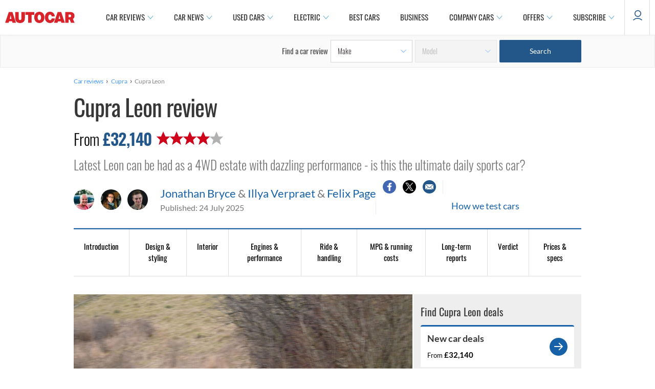

--- FILE ---
content_type: text/html; charset=utf-8
request_url: https://www.autocar.co.uk/car-review/cupra/leon
body_size: 58844
content:
<!DOCTYPE html>
<!--[if IEMobile 7]><html class="iem7"  lang="en" dir="ltr"><![endif]-->
<!--[if lte IE 6]><html class="lt-ie9 lt-ie8 lt-ie7"  lang="en" dir="ltr"><![endif]-->
<!--[if (IE 7)&(!IEMobile)]><html class="lt-ie9 lt-ie8"  lang="en" dir="ltr"><![endif]-->
<!--[if IE 8]><html class="lt-ie9"  lang="en" dir="ltr"><![endif]-->
<!--[if (gte IE 9)|(gt IEMobile 7)]><!--><html  lang="en" dir="ltr" prefix="og: https://ogp.me/ns#"><!--<![endif]-->

<head>
  <!--[if IE]><![endif]-->
<meta charset="utf-8" />
<meta http-equiv="x-dns-prefetch-control" content="on" />
<link rel="dns-prefetch" href="//images.cdn.autocar.co.uk" />
<!--[if IE 9]>
<link rel="prefetch" href="//images.cdn.autocar.co.uk" />
<![endif]-->
<script type="text/javascript">
      window.ad_key_values = {
        site: "live",
      p_manu: "cupra",
      p_model: "leon",
      p_wc_manu: "cupra",
      p_wc_model: "leon",
      p_multiple: "false",
      p_type: "new",
      p_cat: "family",
      c_title: "cupraleon",
      c_type: "",
      c_subtype: "",
      access_control: "",
      multi_chapter_review: "true",
      c_id: "105286",
      n_sec1: "autocar",
      n_sec2: "reviews",
      n_sec3: "results",
      n_sec4: "cupra",
      n_sec5: "leon",
      p_autocarCategory: "hot-hatchbacks",
      p_fuel_petrol: "true",
      p_fuel_diesel: "false",
      p_fuel_hybrid: "false",
      p_fuel_electric: "true",
      p_fuel_type: "electric,petrol,phev",
      p_transmission_manual: "false",
      p_transmission_automatic: "false",
      p_transmission_semi_automatic: "false",
      p_transmission_cvt: "false",
      p_isofix_yes: "false",
      p_isofix_no: "true",
      monitor: ""
      };
    </script>
<script type="text/javascript">
    (function() {
      var screenWidth = window.screen.width;
      // Only update if the ad_key_values object exists
      if (typeof window.ad_key_values === 'object') {
        window.ad_key_values.screensize = screenWidth;
      }
    })();
    </script><script type="application/ld+json">{
    "@context": "https://schema.org/",
    "@type": "Review",
    "@id": "https://www.autocar.co.uk/car-review/cupra/leon",
    "headline": "This sub-£50k estate has AWD, a massive boot and sports car pace - is it the best hot hatch on sale?",
    "description": "Latest Leon can be had as a 4WD estate with dazzling performance - is this the ultimate daily sports car?",
    "datePublished": "2025-07-24T07:29:23",
    "dateModified": "2025-07-28T14:08:08",
    "positiveNotes": {
        "@type": "ItemList",
        "itemListElement": [
            {
                "@type": "ListItem",
                "position": 1,
                "name": "Impressive rolling refinement"
            },
            {
                "@type": "ListItem",
                "position": 2,
                "name": "Handsome, distinctive looks"
            },
            {
                "@type": "ListItem",
                "position": 3,
                "name": "Strong in-gear performance"
            }
        ]
    },
    "negativeNotes": {
        "@type": "ItemList",
        "itemListElement": [
            {
                "@type": "ListItem",
                "position": 1,
                "name": "Too many essential functions are accessed through the touchscreen"
            },
            {
                "@type": "ListItem",
                "position": 2,
                "name": "Confusing trim levels"
            },
            {
                "@type": "ListItem",
                "position": 3,
                "name": "Performance version has an uncompromising ride"
            }
        ]
    },
    "reviewAspect": "Introduction",
    "reviewBody": "The Cupra Leon is no longer a rebadged Seat with fancy trim.\u0026nbsp;At least that\u0026rsquo;s what Cupra wants you to think. What once was Seat\u0026rsquo;s performance arm has broken a little freer of the mothership and developed the Leon as a standalone product with its own driving character, technology and options.How is it trying to achieve this specifically? In a few ways; partly because it is one of the first cars in Cupra\u0026#39;s line-up, along with the new Formentor, to receive the brand\u0026#39;s new design language with a shark-nose front end and triangular matrix LEDs, but also because of an \u0026quot;environmentally conscious approach to performance\u0026quot; - achieved with more sustainable materials during manufacture - and new interior technology.At the same time, the Leon is trying to grab a larger share of the performance car pie. The arrival of a brand new 329bhp engine and 268bhp plug-in hybrid (up 27bhp from before), with the option of front- or four-wheel drive, pure combustion or electrically assisted power.\u0026nbsp;This increased focus on performance comes as competition in this sector of the market gets tougher than ever, not least because parent brand Volkswagen offers the similarly-conceived Golf GTI, Honda the brilliant Civic Type-R and, as a true alternative, Hyundai\u0026#39;s equally tremendous Ioniq 5 N; a car which we\u0026rsquo;ve awarded five stars.We\u0026rsquo;ve previously road tested the four-wheel-drive estate and found it to be fiercely quick but lacking some involvement, while the hybrid\u0026rsquo;s 1.4 never felt at home in a performance derivative.The Leon, then, will need more than just a facelift to convince us that it is worthy of purchase over a Volkswagen Golf GTI, but also that it can stay at the top of the class as the old one did.The Cupra Leon range at a glanceOne of Cupra\u0026rsquo;s intentions with the new Leon was to simplify its engine and trim line-up, but it seems to have made things slightly more complicated by adding more trim levels and various tunes of the same engine.The hatchback is always front-wheel drive and is powered by a four-cylinder engine, either a 2.0-litre with 295bhp in the five-door hatch or 329bhp in the estate, or a 1.5-litre petrol available as standard with 148bhp or 268bhp in plug-in hybrid guise. The estate comes with either the front-wheel-drive hybrid or the more powerful tune of the 2.0-litre with four-wheel drive. A six-speed manual is available only on base 1.5 mild hybrid trim, while a six-speed automatic and seven-speed DSG auto is available on cars higher in the range.There are no less than seven trim levels \u0026ndash; V1, V2, V3, VZ1, VZ2, VZ3 and VZ First Edition \u0026ndash; but not all engine and trim combinations are possible.",
    "reviewRating": {
        "@type": "Rating",
        "bestRating": 5,
        "worstRating": 0,
        "ratingValue": 4
    },
    "author": [
        {
            "@type": "Person",
            "name": "Jonathan Bryce",
            "sameAs": [
                "https://twitter.com/jonny_bryce_",
                "https://www.autocar.co.uk/users/jonathan-bryce"
            ]
        },
        {
            "@type": "Person",
            "name": "Illya Verpraet",
            "sameAs": [
                "https://twitter.com/illyaverpraet",
                "https://www.autocar.co.uk/users/illya-verpraet"
            ]
        },
        {
            "@type": "Person",
            "name": "Felix Page",
            "sameAs": [
                "https://twitter.com/felix_page_",
                "https://www.autocar.co.uk/users/felix-page"
            ]
        }
    ],
    "image": [
        {
            "@type": "ImageObject",
            "url": "https://images.cdn.autocar.co.uk/sites/autocar.co.uk/files/cupa-vz-leon-est-lt-2025-fp-jb20250321_8684.jpg",
            "width": 1590,
            "height": 1060
        },
        {
            "@type": "ImageObject",
            "url": "https://images.cdn.autocar.co.uk/sites/autocar.co.uk/files/cupa-vz-leon-est-lt-2025-fp-jb20250321_8681.jpg",
            "width": 1590,
            "height": 1060
        },
        {
            "@type": "ImageObject",
            "url": "https://images.cdn.autocar.co.uk/sites/autocar.co.uk/files/cupa-vz-leon-est-lt-2025-fp-jb20250321_8694.jpg",
            "width": 1590,
            "height": 1060
        },
        {
            "@type": "ImageObject",
            "url": "https://images.cdn.autocar.co.uk/sites/autocar.co.uk/files/cupa-vz-leon-est-lt-2025-fp-jb20250321_8703.jpg",
            "width": 1590,
            "height": 1060
        },
        {
            "@type": "ImageObject",
            "url": "https://images.cdn.autocar.co.uk/sites/autocar.co.uk/files/cupa-vz-leon-est-lt-2025-fp-jb20250321_8705.jpg",
            "width": 1590,
            "height": 1060
        },
        {
            "@type": "ImageObject",
            "url": "https://images.cdn.autocar.co.uk/sites/autocar.co.uk/files/cupa-vz-leon-est-lt-2025-fp-jb20250321_8706.jpg",
            "width": 1590,
            "height": 1060
        },
        {
            "@type": "ImageObject",
            "url": "https://images.cdn.autocar.co.uk/sites/autocar.co.uk/files/cupa-vz-leon-est-lt-2025-fp-jb20250321_8707.jpg",
            "width": 1590,
            "height": 1060
        },
        {
            "@type": "ImageObject",
            "url": "https://images.cdn.autocar.co.uk/sites/autocar.co.uk/files/cupa-vz-leon-est-lt-2025-fp-jb20250321_8710.jpg",
            "width": 1590,
            "height": 1060
        },
        {
            "@type": "ImageObject",
            "url": "https://images.cdn.autocar.co.uk/sites/autocar.co.uk/files/cupa-vz-leon-est-lt-2025-fp-jb20250321_8717.jpg",
            "width": 1590,
            "height": 1060
        },
        {
            "@type": "ImageObject",
            "url": "https://images.cdn.autocar.co.uk/sites/autocar.co.uk/files/cupa-vz-leon-est-lt-2025-fp-jb20250321_8695.jpg",
            "width": 1590,
            "height": 1060
        },
        {
            "@type": "ImageObject",
            "url": "https://images.cdn.autocar.co.uk/sites/autocar.co.uk/files/cupa-vz-leon-est-lt-2025-fp-jb20250321_8699.jpg",
            "width": 1590,
            "height": 1060
        },
        {
            "@type": "ImageObject",
            "url": "https://images.cdn.autocar.co.uk/sites/autocar.co.uk/files/cupra-estate-lt-2025-me-7.jpg",
            "width": 1589,
            "height": 1060
        },
        {
            "@type": "ImageObject",
            "url": "https://images.cdn.autocar.co.uk/sites/autocar.co.uk/files/cupra-estate-lt-2025-me-8.jpg",
            "width": 1589,
            "height": 1060
        },
        {
            "@type": "ImageObject",
            "url": "https://images.cdn.autocar.co.uk/sites/autocar.co.uk/files/cupra-estate-lt-2025-me-9.jpg",
            "width": 1589,
            "height": 1060
        },
        {
            "@type": "ImageObject",
            "url": "https://images.cdn.autocar.co.uk/sites/autocar.co.uk/files/cupra-estate-lt-2025-me-10.jpg",
            "width": 1589,
            "height": 1060
        },
        {
            "@type": "ImageObject",
            "url": "https://images.cdn.autocar.co.uk/sites/autocar.co.uk/files/cupra-estate-lt-2025-me-11_1.jpg",
            "width": 1589,
            "height": 1060
        },
        {
            "@type": "ImageObject",
            "url": "https://images.cdn.autocar.co.uk/sites/autocar.co.uk/files/cupa-vz-leon-est-lt-2025-fp-jb20250321_8712.jpg",
            "width": 1590,
            "height": 1060
        },
        {
            "@type": "ImageObject",
            "url": "https://images.cdn.autocar.co.uk/sites/autocar.co.uk/files/cupra-estate-lt-2025-me-23.jpg",
            "width": 1590,
            "height": 1060
        },
        {
            "@type": "ImageObject",
            "url": "https://images.cdn.autocar.co.uk/sites/autocar.co.uk/files/cupra-estate-lt-2025-me-21.jpg",
            "width": 1590,
            "height": 1060
        },
        {
            "@type": "ImageObject",
            "url": "https://images.cdn.autocar.co.uk/sites/autocar.co.uk/files/cupra-estate-lt-2025-me-16.jpg",
            "width": 1590,
            "height": 1060
        },
        {
            "@type": "ImageObject",
            "url": "https://images.cdn.autocar.co.uk/sites/autocar.co.uk/files/cupra-estate-lt-2025-me-15.jpg",
            "width": 1590,
            "height": 1060
        },
        {
            "@type": "ImageObject",
            "url": "https://images.cdn.autocar.co.uk/sites/autocar.co.uk/files/cupa-vz-leon-est-lt-2025-fp-jb20250321_8682.jpg",
            "width": 1590,
            "height": 1060
        },
        {
            "@type": "ImageObject",
            "url": "https://images.cdn.autocar.co.uk/sites/autocar.co.uk/files/cupa-vz-leon-est-lt-2025-fp-jb20250321_8688.jpg",
            "width": 1590,
            "height": 1060
        },
        {
            "@type": "ImageObject",
            "url": "https://images.cdn.autocar.co.uk/sites/autocar.co.uk/files/cupra-leon-vz-lt-2025-jh-6.jpg",
            "width": 1590,
            "height": 1060
        },
        {
            "@type": "ImageObject",
            "url": "https://images.cdn.autocar.co.uk/sites/autocar.co.uk/files/cupra-leon-vz-lt-2025-jh-3.jpg",
            "width": 1590,
            "height": 1060
        }
    ],
    "publisher": {
        "@type": "Organization",
        "name": "Autocar",
        "logo": {
            "@type": "ImageObject",
            "url": "https://www.autocar.co.uk/sites/autocar.co.uk/themes/custom/autocar/favicon.ico",
            "width": 228,
            "height": 228
        },
        "parentOrganization": {
            "name": "Haymarket Media Group",
            "sameAs": [
                "https://www.haymarket.com/",
                "https://en.wikipedia.org/wiki/Haymarket_Media_Group",
                "https://www.wikidata.org/wiki/Q1457596",
                "https://dbpedia.org/page/Haymarket_Media_Group"
            ]
        }
    },
    "itemReviewed": {
        "@type": "Car",
        "name": "Cupra Leon",
        "brand": "Cupra",
        "model": "Leon",
        "bodyType": "Family hatchback, Hot hatch",
        "description": "Latest Leon can be had as a 4WD estate with dazzling performance - is this the ultimate daily sports car?",
        "image": {
            "@type": "ImageObject",
            "url": "https://images.cdn.autocar.co.uk/sites/autocar.co.uk/files/cupa-vz-leon-est-lt-2025-fp-jb20250321_8684.jpg",
            "width": 1590,
            "height": 1060
        }
    }
}</script>
<link rel="shortcut icon" href="https://images.cdn.autocar.co.uk/sites/autocar.co.uk/themes/custom/autocar/favicon.ico" type="image/vnd.microsoft.icon" />
<meta name="robots" content="max-image-preview:large" />
<meta name="access-control" content="Open" />
<meta name="description" content="Latest Leon can be had as a 4WD estate with dazzling performance - is this the ultimate daily sports car?" />
<link href="https://images.cdn.autocar.co.uk/sites/autocar.co.uk/files/styles/gallery_slide/public/cupa-vz-leon-est-lt-2025-fp-jb20250321_8684.jpg?itok=mcJOKJaS" rel="preload" as="image" />
<link href="https://images.cdn.autocar.co.uk/sites/autocar.co.uk/files/styles/flexslider_thumbnail/public/cupa-vz-leon-est-lt-2025-fp-jb20250321_8684.jpg?itok=sWmXNK5X" rel="preload" as="image" />
<link href="/sites/autocar.co.uk/themes/custom/autocar/fonts/Lato-Black.woff" type="font/woff2" as="font" crossorigin="anonymous" />
<link href="/sites/autocar.co.uk/themes/custom/autocar/fonts/Lato-Bold.woff" type="font/woff2" as="font" crossorigin="anonymous" />
<link href="/sites/autocar.co.uk/themes/custom/autocar/fonts/Lato-Light.woff" type="font/woff2" as="font" crossorigin="anonymous" />
<link href="/sites/autocar.co.uk/themes/custom/autocar/fonts/Lato-Regular.woff" type="font/woff2" rel="preload" as="font" crossorigin="anonymous" />
<link href="/sites/autocar.co.uk/themes/custom/autocar/fonts/Oswald-ExtraLight.woff" type="font/woff2" rel="preload" as="font" crossorigin="anonymous" />
<link href="/sites/autocar.co.uk/themes/custom/autocar/fonts/Oswald-Light.woff" type="font/woff2" rel="preload" as="font" crossorigin="anonymous" />
<link href="/sites/autocar.co.uk/themes/custom/autocar/fonts/Oswald-Medium.woff" type="font/woff2" rel="preload" as="font" crossorigin="anonymous" />
<link href="/sites/autocar.co.uk/themes/custom/autocar/fonts/Oswald-Regular.woff" type="font/woff2" rel="preload" as="font" crossorigin="anonymous" />
<link href="/sites/autocar.co.uk/themes/custom/autocar/fonts/Oswald-SemiBold.woff" type="font/woff2" as="font" crossorigin="anonymous" />
<link href="/sites/autocar.co.uk/themes/custom/autocar/fonts/lato-semibold-webfont.woff" type="font/woff2" as="font" crossorigin="anonymous" />
<link href="/sites/autocar.co.uk/themes/custom/autocar/fonts/roboto-v20-latin-300.woff" type="font/woff2" as="font" crossorigin="anonymous" />
<link href="/sites/autocar.co.uk/themes/custom/autocar/fonts/roboto-v20-latin-300italic.woff" type="font/woff2" as="font" crossorigin="anonymous" />
<link href="/sites/autocar.co.uk/themes/custom/autocar/fonts/roboto-v20-latin-500.woff" type="font/woff2" as="font" crossorigin="anonymous" />
<link href="/sites/autocar.co.uk/themes/custom/autocar/fonts/roboto-v20-latin-700.woff" type="font/woff2" as="font" crossorigin="anonymous" />
<link href="/sites/autocar.co.uk/themes/custom/autocar/fonts/roboto-v20-latin-italic.woff" type="font/woff2" as="font" crossorigin="anonymous" />
<link href="/sites/autocar.co.uk/themes/custom/autocar/fonts/roboto-v20-latin-regular.woff" type="font/woff2" as="font" crossorigin="anonymous" />
<meta name="generator" content="Drupal 7 (http://drupal.org)" />
<link rel="canonical" href="https://www.autocar.co.uk/car-review/cupra/leon" />
<link rel="shortlink" href="https://www.autocar.co.uk/node/105286" />
<meta property="og:site_name" content="Autocar" />
<meta property="og:type" content="article" />
<meta property="og:url" content="https://www.autocar.co.uk/car-review/cupra/leon" />
<meta property="og:title" content="This sub-£50k estate has AWD, a massive boot and sports car pace - is it the best hot hatch on sale? | Autocar" />
<meta property="og:description" content="Latest Leon can be had as a 4WD estate with dazzling performance - is this the ultimate daily sports car?" />
<meta property="og:image" content="https://images.cdn.autocar.co.uk/sites/autocar.co.uk/files/cupa-vz-leon-est-lt-2025-fp-jb20250321_8684.jpg" />
<meta name="twitter:card" content="summary" />
<meta name="twitter:creator" content="@autocar" />
<meta name="twitter:url" content="https://www.autocar.co.uk/car-review/cupra/leon" />
<meta name="twitter:title" content="Cupra Leon" />
<meta name="twitter:description" content="Latest Leon can be had as a 4WD estate with dazzling performance - is this the ultimate daily sports car?" />
<meta name="twitter:image" content="https://images.cdn.autocar.co.uk/sites/autocar.co.uk/files/cupa-vz-leon-est-lt-2025-fp-jb20250321_8684.jpg" />
<script type="application/ld+json">{
    "@context": "https://schema.org/",
    "@type": "BreadcrumbList",
    "itemListElement": [
        {
            "@type": "ListItem",
            "position": 1,
            "item": {
                "name": "Car reviews",
                "@id": "https://www.autocar.co.uk/car-review"
            }
        },
        {
            "@type": "ListItem",
            "position": 2,
            "item": {
                "name": "Cupra",
                "@id": "https://www.autocar.co.uk/car-review/cupra"
            }
        },
        {
            "@type": "ListItem",
            "position": 3,
            "item": {
                "name": "Cupra Leon"
            }
        }
    ]
}</script>
<!-- Autocar Critical CSS -->
<style>@font-face{font-family:Oswald;src:url(/sites/autocar.co.uk/themes/custom/autocar/fonts/Oswald-ExtraLight.eot);src:url(/sites/autocar.co.uk/themes/custom/autocar/fonts/Oswald-ExtraLight.eot) format("embedded-opentype"),url(/sites/autocar.co.uk/themes/custom/autocar/fonts/Oswald-ExtraLight.woff) format("woff"),url(/sites/autocar.co.uk/themes/custom/autocar/fonts/Oswald-ExtraLight.woff2) format("woff2"),url(/sites/autocar.co.uk/themes/custom/autocar/fonts/Oswald-ExtraLight.ttf) format("truetype"),url(/sites/autocar.co.uk/themes/custom/autocar/fonts/Oswald-ExtraLight.svg) format("svg");font-weight:200;font-style:normal;font-stretch:normal;font-display:fallback}@font-face{font-family:Oswald;src:url(/sites/autocar.co.uk/themes/custom/autocar/fonts/Oswald-Light.eot);src:url(/sites/autocar.co.uk/themes/custom/autocar/fonts/Oswald-Light.eot) format("embedded-opentype"),url(/sites/autocar.co.uk/themes/custom/autocar/fonts/Oswald-Light.woff) format("woff"),url(/sites/autocar.co.uk/themes/custom/autocar/fonts/Oswald-Light.woff2) format("woff2"),url(/sites/autocar.co.uk/themes/custom/autocar/fonts/Oswald-Light.ttf) format("truetype"),url(/sites/autocar.co.uk/themes/custom/autocar/fonts/Oswald-Light.svg) format("svg");font-weight:300;font-style:normal;font-stretch:normal;font-display:fallback}@font-face{font-family:Oswald;src:url(/sites/autocar.co.uk/themes/custom/autocar/fonts/Oswald-Regular.eot);src:url(/sites/autocar.co.uk/themes/custom/autocar/fonts/Oswald-Regular.eot) format("embedded-opentype"),url(/sites/autocar.co.uk/themes/custom/autocar/fonts/Oswald-Regular.woff) format("woff"),url(/sites/autocar.co.uk/themes/custom/autocar/fonts/Oswald-Regular.woff2) format("woff2"),url(/sites/autocar.co.uk/themes/custom/autocar/fonts/Oswald-Regular.ttf) format("truetype"),url(/sites/autocar.co.uk/themes/custom/autocar/fonts/Oswald-Regular.svg) format("svg");font-weight:400;font-style:normal;font-stretch:normal;font-display:fallback}@font-face{font-family:Oswald;src:url(/sites/autocar.co.uk/themes/custom/autocar/fonts/Oswald-Medium.eot);src:url(/sites/autocar.co.uk/themes/custom/autocar/fonts/Oswald-Medium.eot) format("embedded-opentype"),url(/sites/autocar.co.uk/themes/custom/autocar/fonts/Oswald-Medium.woff) format("woff"),url(/sites/autocar.co.uk/themes/custom/autocar/fonts/Oswald-Medium.woff2) format("woff2"),url(/sites/autocar.co.uk/themes/custom/autocar/fonts/Oswald-Medium.ttf) format("truetype"),url(/sites/autocar.co.uk/themes/custom/autocar/fonts/Oswald-Medium.svg) format("svg");font-weight:500;font-style:normal;font-stretch:normal;font-display:fallback}@font-face{font-family:Oswald;src:url(/sites/autocar.co.uk/themes/custom/autocar/fonts/Oswald-SemiBold.eot);src:url(/sites/autocar.co.uk/themes/custom/autocar/fonts/Oswald-SemiBold.eot) format("embedded-opentype"),url(/sites/autocar.co.uk/themes/custom/autocar/fonts/Oswald-SemiBold.woff) format("woff"),url(/sites/autocar.co.uk/themes/custom/autocar/fonts/Oswald-SemiBold.woff2) format("woff2"),url(/sites/autocar.co.uk/themes/custom/autocar/fonts/Oswald-SemiBold.ttf) format("truetype"),url(/sites/autocar.co.uk/themes/custom/autocar/fonts/Oswald-SemiBold.svg) format("svg");font-weight:600;font-style:normal;font-stretch:normal;font-display:fallback}@font-face{font-family:Roboto;src:url(/sites/autocar.co.uk/themes/custom/autocar/fonts/roboto-v20-latin-300.eot);src:url(/sites/autocar.co.uk/themes/custom/autocar/fonts/roboto-v20-latin-300.eot) format("embedded-opentype"),url(/sites/autocar.co.uk/themes/custom/autocar/fonts/roboto-v20-latin-300.woff) format("woff"),url(/sites/autocar.co.uk/themes/custom/autocar/fonts/roboto-v20-latin-300.woff2) format("woff2"),url(/sites/autocar.co.uk/themes/custom/autocar/fonts/roboto-v20-latin-300.ttf) format("truetype"),url(/sites/autocar.co.uk/themes/custom/autocar/fonts/roboto-v20-latin-300.svg) format("svg");font-weight:300;font-style:normal;font-stretch:normal;font-display:fallback}@font-face{font-family:Roboto;src:url(/sites/autocar.co.uk/themes/custom/autocar/fonts/roboto-v20-latin-300italic.eot);src:url(/sites/autocar.co.uk/themes/custom/autocar/fonts/roboto-v20-latin-300italic.eot) format("embedded-opentype"),url(/sites/autocar.co.uk/themes/custom/autocar/fonts/roboto-v20-latin-300italic.woff) format("woff"),url(/sites/autocar.co.uk/themes/custom/autocar/fonts/roboto-v20-latin-300italic.woff2) format("woff2"),url(/sites/autocar.co.uk/themes/custom/autocar/fonts/roboto-v20-latin-300italic.ttf) format("truetype"),url(/sites/autocar.co.uk/themes/custom/autocar/fonts/roboto-v20-latin-300italic.svg) format("svg");font-weight:300;font-style:italic;font-stretch:normal;font-display:fallback}@font-face{font-family:Roboto;src:url(/sites/autocar.co.uk/themes/custom/autocar/fonts/roboto-v20-latin-regular.eot);src:url(/sites/autocar.co.uk/themes/custom/autocar/fonts/roboto-v20-latin-regular.eot) format("embedded-opentype"),url(/sites/autocar.co.uk/themes/custom/autocar/fonts/roboto-v20-latin-regular.woff) format("woff"),url(/sites/autocar.co.uk/themes/custom/autocar/fonts/roboto-v20-latin-regular.woff2) format("woff2"),url(/sites/autocar.co.uk/themes/custom/autocar/fonts/roboto-v20-latin-regular.ttf) format("truetype"),url(/sites/autocar.co.uk/themes/custom/autocar/fonts/roboto-v20-latin-regular.svg) format("svg");font-weight:400;font-style:normal;font-stretch:normal;font-display:fallback}@font-face{font-family:Roboto;src:url(/sites/autocar.co.uk/themes/custom/autocar/fonts/roboto-v20-latin-italic.eot);src:url(/sites/autocar.co.uk/themes/custom/autocar/fonts/roboto-v20-latin-italic.eot) format("embedded-opentype"),url(/sites/autocar.co.uk/themes/custom/autocar/fonts/roboto-v20-latin-italic.woff) format("woff"),url(/sites/autocar.co.uk/themes/custom/autocar/fonts/roboto-v20-latin-italic.woff2) format("woff2"),url(/sites/autocar.co.uk/themes/custom/autocar/fonts/roboto-v20-latin-italic.ttf) format("truetype"),url(/sites/autocar.co.uk/themes/custom/autocar/fonts/roboto-v20-latin-italic.svg) format("svg");font-weight:400;font-style:italic;font-stretch:normal;font-display:fallback}@font-face{font-family:Roboto;src:url(/sites/autocar.co.uk/themes/custom/autocar/fonts/roboto-v20-latin-500.eot);src:url(/sites/autocar.co.uk/themes/custom/autocar/fonts/roboto-v20-latin-500.eot) format("embedded-opentype"),url(/sites/autocar.co.uk/themes/custom/autocar/fonts/roboto-v20-latin-500.woff) format("woff"),url(/sites/autocar.co.uk/themes/custom/autocar/fonts/roboto-v20-latin-500.woff2) format("woff2"),url(/sites/autocar.co.uk/themes/custom/autocar/fonts/roboto-v20-latin-500.ttf) format("truetype"),url(/sites/autocar.co.uk/themes/custom/autocar/fonts/roboto-v20-latin-500.svg) format("svg");font-weight:500;font-style:normal;font-stretch:normal;font-display:fallback}@font-face{font-family:Roboto;src:url(/sites/autocar.co.uk/themes/custom/autocar/fonts/roboto-v20-latin-700.eot);src:url(/sites/autocar.co.uk/themes/custom/autocar/fonts/roboto-v20-latin-700.eot) format("embedded-opentype"),url(/sites/autocar.co.uk/themes/custom/autocar/fonts/roboto-v20-latin-700.woff) format("woff"),url(/sites/autocar.co.uk/themes/custom/autocar/fonts/roboto-v20-latin-700.woff2) format("woff2"),url(/sites/autocar.co.uk/themes/custom/autocar/fonts/roboto-v20-latin-700.ttf) format("truetype"),url(/sites/autocar.co.uk/themes/custom/autocar/fonts/roboto-v20-latin-700.svg) format("svg");font-weight:700;font-style:normal;font-stretch:normal;font-display:fallback}@font-face{font-family:Lato;src:url(/sites/autocar.co.uk/themes/custom/autocar/fonts/Lato-Light.eot);src:url(/sites/autocar.co.uk/themes/custom/autocar/fonts/Lato-Light.eot) format("embedded-opentype"),url(/sites/autocar.co.uk/themes/custom/autocar/fonts/Lato-Light.woff) format("woff"),url(/sites/autocar.co.uk/themes/custom/autocar/fonts/Lato-Light.woff2) format("woff2"),url(/sites/autocar.co.uk/themes/custom/autocar/fonts/Lato-Light.ttf) format("truetype"),url(/sites/autocar.co.uk/themes/custom/autocar/fonts/Lato-Light.svg) format("svg");font-weight:300;font-style:normal;font-stretch:normal;font-display:fallback}@font-face{font-family:Lato;src:url(/sites/autocar.co.uk/themes/custom/autocar/fonts/Lato-Regular.eot);src:url(/sites/autocar.co.uk/themes/custom/autocar/fonts/Lato-Regular.eot) format("embedded-opentype"),url(/sites/autocar.co.uk/themes/custom/autocar/fonts/Lato-Regular.woff) format("woff"),url(/sites/autocar.co.uk/themes/custom/autocar/fonts/Lato-Regular.woff2) format("woff2"),url(/sites/autocar.co.uk/themes/custom/autocar/fonts/Lato-Regular.ttf) format("truetype"),url(/sites/autocar.co.uk/themes/custom/autocar/fonts/Lato-Regular.svg) format("svg");font-weight:400;font-style:normal;font-stretch:normal;font-display:fallback}@font-face{font-family:Lato;src:url(/sites/autocar.co.uk/themes/custom/autocar/fonts/lato-semibold-webfont.eot);src:url(/sites/autocar.co.uk/themes/custom/autocar/fonts/lato-semibold-webfont.eot) format("embedded-opentype"),url(/sites/autocar.co.uk/themes/custom/autocar/fonts/lato-semibold-webfont.woff) format("woff"),url(/sites/autocar.co.uk/themes/custom/autocar/fonts/lato-semibold-webfont.woff2) format("woff2"),url(/sites/autocar.co.uk/themes/custom/autocar/fonts/lato-semibold-webfont.ttf) format("truetype"),url(/sites/autocar.co.uk/themes/custom/autocar/fonts/lato-semibold-webfont.svg) format("svg");font-weight:600;font-style:normal;font-stretch:normal;font-display:fallback}@font-face{font-family:Lato;src:url(/sites/autocar.co.uk/themes/custom/autocar/fonts/Lato-Bold.eot);src:url(/sites/autocar.co.uk/themes/custom/autocar/fonts/Lato-Bold.eot) format("embedded-opentype"),url(/sites/autocar.co.uk/themes/custom/autocar/fonts/Lato-Bold.woff) format("woff"),url(/sites/autocar.co.uk/themes/custom/autocar/fonts/Lato-Bold.woff2) format("woff2"),url(/sites/autocar.co.uk/themes/custom/autocar/fonts/Lato-Bold.ttf) format("truetype"),url(/sites/autocar.co.uk/themes/custom/autocar/fonts/Lato-Bold.svg) format("svg");font-weight:700;font-style:normal;font-stretch:normal;font-display:fallback}@font-face{font-family:Lato;src:url(/sites/autocar.co.uk/themes/custom/autocar/fonts/Lato-Black.eot);src:url(/sites/autocar.co.uk/themes/custom/autocar/fonts/Lato-Black.eot) format("embedded-opentype"),url(/sites/autocar.co.uk/themes/custom/autocar/fonts/Lato-Black.woff) format("woff"),url(/sites/autocar.co.uk/themes/custom/autocar/fonts/Lato-Black.woff2) format("woff2"),url(/sites/autocar.co.uk/themes/custom/autocar/fonts/Lato-Black.ttf) format("truetype"),url(/sites/autocar.co.uk/themes/custom/autocar/fonts/Lato-Black.svg) format("svg");font-weight:900;font-style:normal;font-stretch:normal;font-display:fallback}@-ms-viewport{width:device-width}@-o-viewport{width:device-width}@viewport{width:device-width}.back-to-top{display:none;opacity:0}.back-to-top--icon{height:40px;width:40px;background-color:#fff;-webkit-box-shadow:0 0 7px 0 rgba(0,0,0,.3);box-shadow:0 0 7px 0 rgba(0,0,0,.3);border-radius:50%;-webkit-box-pack:center;-ms-flex-pack:center;justify-content:center;-webkit-box-align:center;-ms-flex-align:center;align-items:center;display:-webkit-box;display:-ms-flexbox;display:flex;margin:3px auto}.back-to-top--icon svg{width:16px}.back-to-top--text{color:#303030;font-size:10px;font-weight:500;letter-spacing:-.27px;line-height:16px}#footer #footer-wrapper .footer-sub .social span{text-align:center;font-size:14px;font-family:Lato,"Helvetica Neue",Roboto,Arial,sans-serif;display:none}.block-autocar-ads-masthead1{text-align:center}.like-loathe .outer .upper-part .field-name-field-intro-picture{display:none}.like-loathe .outer .upper-part .field-name-field-intro-picture img{display:block;outline:#fff solid 1px;outline-offset:-4px}.like-loathe .outer .upper-part .ratings .rate-label{display:none}.specs-card .specs-card--items{-webkit-box-orient:horizontal;-webkit-box-direction:normal;-ms-flex-flow:row wrap;flex-flow:row wrap;display:none}.specs-card .rivals.desktop{display:none}.specs-card--left .specs-card-item .specs-tech-image img{display:block;outline:#fff solid 1px;outline-offset:-3px}.specs-card--right{-ms-flex-preferred-size:50%;flex-basis:50%;position:relative;display:none}.specs-card--right:before{border-radius:4px}.block-autocar-ads-masthead2{overflow:visible;text-align:center}.block-autocar-ads-masthead1{display:table;margin:15px auto}body.node-type-car-review .block-autocar-ads-masthead1{margin-bottom:25px}.block-autocar-ads-masthead2{min-height:50px}.block-autocar-ads-masthead3{min-height:50px}@media only screen and (max-width:992px){.block-autocar-ads-mpu-flexible2 .ad--slot,.block-autocar-ads-mpu-flexible3 .ad--slot{position:relative!important;width:100%;text-align:center;clear:both;right:auto!important}}.block-autocar-ads-mpu-flexible1{text-align:center;width:100%}.ad--wrapper.ad--slider .ad--slot,.ad--wrapper.ad--sticky .ad--slot{left:50%;-webkit-transform:translateX(-50%);transform:translateX(-50%);width:100%;position:absolute}.ad--wrapper.ad--slider--large{min-height:706px}.view-id-author_information .profile .author-left .social-title{font-size:18px;font-weight:600;font-style:normal;line-height:1.5;letter-spacing:normal;color:#373737;padding-top:25px;display:none}*,:after,:before{-webkit-box-sizing:border-box;box-sizing:border-box}html{margin:0;padding:0;border:0;font-family:Lato,"Helvetica Neue",Roboto,Arial,sans-serif}a,body,div,form,h1,h2,h4,h5,iframe,img,li,nav,ol,span,ul{margin:0;padding:0;border:0;font-weight:inherit;font-style:inherit;font-size:100%;font-family:inherit;vertical-align:baseline}nav{display:block}a img{border:none}body{background-color:#fff}body>.fake-body{overflow-x:hidden}body{line-height:1.5;font-size:75%;color:#373737}h1,h2,h4,h5{font-weight:400;color:#222}h1{font-size:3em;line-height:1;margin-bottom:.5em}h2{font-size:2em;margin-bottom:.75em}h4{font-size:1.2em;line-height:1.25;margin-bottom:1.25em}h5{font-size:1em;font-weight:700;margin-bottom:1.5em}a,a:link{text-decoration:none;color:#1761a8}a:visited{color:#1761a8;text-decoration:none}li ul{margin:0}ol,ul{margin:0 1.5em 1.5em 0;padding-left:1.5em}ul{list-style-type:disc}ol{list-style-type:decimal}.clearfix{overflow:hidden}.first{margin-left:0;padding-left:0}.last{margin-right:0;padding-right:0}select{margin:.5em 0}select{background-color:#fff;border-width:1px;border-style:solid}h1{margin-bottom:.3em}.nav-title h1{margin-top:0;font-family:Oswald,"Helvetica Neue",Roboto,Arial,sans-serif;font-size:40px;color:#373737}.nav-title{margin-top:30px}a img{vertical-align:bottom}img{height:auto;max-width:100%;width:100%}iframe{max-width:100%}.sr-only{position:absolute!important;height:1px;width:1px;overflow:hidden;clip:rect(1px,1px,1px,1px);padding:0;margin:-1px;border:0}.mid-content-region{text-align:center;color:#a6a5a5;clear:both}.mid-content-region .block{margin:10px auto 20px}#container{margin:0 20px}.page-node .col-right-desktop{display:none}div#container{background-color:#fff}.block{position:relative}.autocar-header--wrapper{overflow:visible;z-index:100;-ms-flex-wrap:wrap;flex-wrap:wrap;-webkit-box-pack:center;-ms-flex-pack:center;justify-content:center;width:100%;background-color:#fff;position:relative;top:0;-webkit-box-shadow:0 0 10px -2px #ececec;box-shadow:0 0 10px -2px #ececec}@media all and (min-width:680px){.nav-title h1{line-height:1.25}#container{max-width:100%;margin:0 auto}#container:after,#container:before{content:"";display:table}#container:after{clear:both}.two-col #header{width:100%}.two-col #page{width:100%;margin:0 auto;clear:both}.two-col .article-section,.two-col .content-header,.two-col .mid-content-region{max-width:992px;margin:0 auto}.two-col .col-center{float:left;width:66.66667%;margin-left:0;margin-right:-66.66667%;width:70%;width:calc(100% - 300px);margin-right:-70%;margin-right:calc(-1 * (100% - 300px));padding-left:0;padding-right:0;padding-right:40px;margin-top:15px;clear:both}.two-col .col-right{float:left;width:33.33333%;margin-left:66.66667%;margin-right:-100%;margin-top:15px;width:300px;margin-left:70%;margin-left:calc(100% - 300px)}.page-node .col-right-desktop.col-right{display:block}.page-node .col-right-desktop.col-right.top-right-deals{margin-left:calc(100% - 328px);width:328px;margin-bottom:15px;margin-top:0}.autocar-header--wrapper{padding:0 40px}}.autocar-header--wrapper .block{margin:0;padding:0;overflow:initial}.autocar-header--wrapper .panel-panel{max-width:1440px;width:100%;height:60px;z-index:3;display:-webkit-box;display:-ms-flexbox;display:flex;-webkit-box-pack:justify;-ms-flex-pack:justify;justify-content:space-between;-ms-flex-line-pack:center;align-content:center;-webkit-box-orient:horizontal;-webkit-box-direction:normal;-ms-flex-direction:row;flex-direction:row;-ms-flex-wrap:nowrap;flex-wrap:nowrap}.autocar-header--wrapper .panel-panel .block-page-logo{width:125px;height:20px;margin:22px 30px}@media all and (min-width:680px){.autocar-header--wrapper .panel-panel{-webkit-box-pack:center;-ms-flex-pack:center;justify-content:center;margin:0 auto;height:68px;background-color:#fff}.autocar-header--wrapper .panel-panel .block-page-logo{display:-webkit-box;display:-ms-flexbox;display:flex;-webkit-box-align:center;-ms-flex-align:center;align-items:center;width:176px;height:100%;-webkit-box-flex:0;-ms-flex:0 0 auto;flex:0 0 auto;padding-right:40px;margin:unset}}.autocar-header--wrapper .panel-panel .block-page-logo img{width:136px;clip:rect(0 110px 22px 0)}.autocar-header--wrapper .panel-panel .primary-links.menu li{padding:0}.autocar-header--wrapper .panel-panel .primary-links.menu li a{font-weight:700;display:block;width:100%;text-transform:uppercase;text-decoration:none;color:#fff}.autocar-header--wrapper .panel-panel .primary-links.menu li a:link{color:#303030}.autocar-header--wrapper .panel-panel .primary-links.menu li a:visited{color:#303030}.autocar-header--wrapper .panel-panel .block-page-primary-links-expanded{display:none;-webkit-box-align:center;-ms-flex-align:center;align-items:center;-webkit-box-flex:1;-ms-flex:1;flex:1;background-color:#fff}.autocar-header--wrapper .panel-panel .block-page-primary-links-expanded>ul{margin:0;-ms-flex-wrap:nowrap;flex-wrap:nowrap;-webkit-box-pack:start;-ms-flex-pack:start;justify-content:flex-start;display:-webkit-box;display:-ms-flexbox;display:flex;-webkit-box-align:start;-ms-flex-align:start;align-items:flex-start;padding:0}.autocar-header--wrapper .panel-panel .block-page-primary-links-expanded>.menu>li{padding:0;display:block;margin:0 30px 0 0;white-space:nowrap}.autocar-header--wrapper .panel-panel .block-page-primary-links-expanded>.menu>li>a{display:-webkit-box;display:-ms-flexbox;display:flex;-webkit-box-orient:horizontal;-webkit-box-direction:normal;-ms-flex-direction:row;flex-direction:row;-ms-flex-wrap:nowrap;flex-wrap:nowrap;-ms-flex-line-pack:center;align-content:center;-webkit-box-align:center;-ms-flex-align:center;align-items:center;padding:19px 0}.autocar-header--wrapper .panel-panel .block-page-primary-links-expanded>.menu>li>a span{display:block}.autocar-header--wrapper .panel-panel .block-page-primary-links-expanded>.menu>li.expanded{padding:0;margin:0 30px 0 0;display:block;position:relative}.autocar-header--wrapper .panel-panel .block-page-primary-links-expanded>.menu>li.expanded>a{padding-right:18px}.autocar-header--wrapper .panel-panel .block-page-primary-links-expanded>.menu>li.expanded>a:after{content:'';width:12px;height:12px;display:block;margin-left:5px;background-image:url(/sites/autocar.co.uk/themes/custom/autocar/images/icons/icons-basic-chevron-down-ac.svg);background-repeat:no-repeat;background-position:center;background-size:100%}.autocar-header--wrapper .panel-panel .block-page-primary-links-expanded>.menu>li.expanded>ul{display:block;position:absolute;padding:25px 30px 15px;-webkit-box-shadow:0 7px 8px 2px rgba(0,0,0,.06);box-shadow:0 7px 8px 2px rgba(0,0,0,.06);min-width:260px;left:0;width:auto;z-index:-1;background-color:#fff;bottom:120%;top:auto}.autocar-header--wrapper .panel-panel .block-page-primary-links-expanded>.menu>li.expanded>ul li{display:block;margin:0 0 15px;width:100%;position:relative}.autocar-header--wrapper .panel-panel .block-page-primary-links-expanded>.menu>li.expanded>ul li:last-child{margin-bottom:8px}.autocar-header--wrapper .panel-panel .block-page-primary-links-expanded>.menu>li.expanded>ul li a{display:block;text-transform:unset;font-size:14px;font-weight:500}@media all and (min-width:680px){.autocar-header--wrapper .panel-panel .block-page-primary-links-expanded{display:-webkit-box;display:-ms-flexbox;display:flex}.autocar-header--wrapper .panel-panel .block-page-primary-links-expanded>.menu>li{margin:0}.autocar-header--wrapper .panel-panel .block-page-primary-links-expanded>.menu>li>a{font-size:15px;font-family:Oswald,"Helvetica Neue",Roboto,Arial,sans-serif;padding:23px 20px;font-weight:400}.autocar-header--wrapper .panel-panel .block-page-primary-links-expanded>.menu>li.expanded{margin:0}.autocar-header--wrapper .panel-panel .block-page-primary-links-expanded>.menu>li.expanded>a{border-right:1px solid;border-left:1px solid;border-color:transparent}.autocar-header--wrapper .panel-panel .block-page-primary-links-expanded>.menu>li.expanded>ul{padding:25px 20px 15px;min-width:240px;display:none;bottom:auto}.autocar-header--wrapper .panel-panel .block-page-primary-links-expanded>.menu>li.expanded>ul li a{font-size:15px;font-weight:400}}.autocar-header--wrapper .panel-panel .block-header-login-status{display:none;-webkit-box-align:center;-ms-flex-align:center;align-items:center;margin:0;overflow:visible}.autocar-header--wrapper .panel-panel .block-header-login-status .login-wrapper{position:relative;display:-webkit-box;display:-ms-flexbox;display:flex;-ms-flex-wrap:nowrap;flex-wrap:nowrap}.autocar-header--wrapper .panel-panel .block-header-login-status .login-wrapper .icon-menu{position:relative;width:32px;height:32px;margin-right:50px;border:2px solid;border-radius:100%}.autocar-header--wrapper .panel-panel .block-header-login-status .login-wrapper .icon-menu:last-child{margin-right:0}.autocar-header--wrapper .panel-panel .block-header-login-status .login-wrapper .icon-menu:last-of-type{margin-right:0}.autocar-header--wrapper .panel-panel .block-header-login-status .login-wrapper .icon-menu#login-menu-icon{height:69px;width:50px;border-top:0;border-bottom:none;border-radius:0;border-left:1px solid #ddd;border-right:1px solid #ddd;padding:20px 15px}.autocar-header--wrapper .panel-panel .block-header-login-status .login-wrapper .wrapped-menu{display:none}.autocar-header--wrapper .panel-panel .block-header-login-status .login-wrapper .wrapped-menu .menu>li.expanded>ul{padding-left:0}.autocar-header--wrapper .panel-panel .block-header-login-status .login-wrapper .wrapped-menu .menu>li.expanded>ul li a{text-transform:capitalize;font-size:15px;font-weight:400}.autocar-header--wrapper .panel-panel .block-header-login-status .login-wrapper .wrapped-menu .menu>li.expanded>ul li.first{margin-top:15px}.autocar-header--wrapper .panel-panel .block-header-login-status .menu-wrap{display:none;-webkit-box-orient:horizontal;-webkit-box-direction:normal;-ms-flex-direction:row;flex-direction:row;-webkit-box-pack:center;-ms-flex-pack:center;justify-content:center;-webkit-box-align:center;-ms-flex-align:center;align-items:center;width:32px;height:32px;padding-left:0;font-size:1.8em;font-weight:700;text-transform:capitalize;border-radius:50%;border:2px solid #235789;color:#235789}.autocar-header--wrapper .panel-panel .block-header-login-status .menu-wrap span{margin-top:-.5em}.autocar-header--wrapper .panel-panel .block-header-login-status .wrapped-menu{position:absolute;right:79px;top:15px;padding-top:32px;z-index:35;width:260px;display:none}.autocar-header--wrapper .panel-panel .block-header-login-status .wrapped-menu>ul{margin:0;padding:25px 30px;background-color:#fff;-webkit-box-shadow:0 7px 8px 2px rgba(0,0,0,.06);box-shadow:0 7px 8px 2px rgba(0,0,0,.06);list-style-type:none;width:100%}.autocar-header--wrapper .panel-panel .block-header-login-status .wrapped-menu>ul li{font-size:14px;line-height:20px;text-transform:none;margin-bottom:15px}.autocar-header--wrapper .panel-panel .block-header-login-status .wrapped-menu>ul li:last-of-type{margin-bottom:0}.autocar-header--wrapper .panel-panel .block-header-login-status .wrapped-menu>ul>li{text-transform:uppercase}.autocar-header--wrapper .panel-panel .block-header-login-status .wrapped-menu>ul>li>a{font-size:15px;font-family:Oswald,"Helvetica Neue",Roboto,Arial,sans-serif;font-weight:400}.autocar-header--wrapper .panel-panel .block-header-login-status .wrapped-menu>ul>li.expanded>a{position:relative;padding-right:18px;display:inline-block;width:auto}.autocar-header--wrapper .panel-panel .block-header-login-status .wrapped-menu>ul>li.expanded>a:after{background-image:url(/sites/autocar.co.uk/themes/custom/autocar/images/icons/icons-basic-chevron-down-ac.svg);content:'';width:12px;height:6px;display:inline-block;position:absolute;right:0;top:50%;-webkit-transform:translateY(-50%);transform:translateY(-50%);background-color:#fff}.autocar-header--wrapper .panel-panel .block-header-login-status .wrapped-menu>ul ul{list-style-type:none;display:none}.block-autocar-mobile-nav{margin:0;display:-webkit-box;display:-ms-flexbox;display:flex;-webkit-box-align:center;-ms-flex-align:center;align-items:center}@media all and (min-width:680px){.autocar-header--wrapper .panel-panel .block-header-login-status{display:-webkit-box;display:-ms-flexbox;display:flex}.block-autocar-mobile-nav{visibility:hidden;position:fixed;left:0;top:-100%;z-index:-1}.block-autocar-mobile-nav .mobile-navigation--pane{display:none}.block-business-menu #wrapper-business-menu{padding:0 40px}}.block-autocar-mobile-nav .mobile-navigation--button{padding:10px 18px;padding-left:10px}@media only screen and (min-width:375px){.block-autocar-mobile-nav .mobile-navigation--button{padding:12px 28px}}@media only screen and (min-width:414px){.block-autocar-mobile-nav .mobile-navigation--button{padding:14px 35px}}.block-autocar-mobile-nav .mobile-navigation--button .title{display:none}.block-autocar-mobile-nav .mobile-navigation--button>.svg-image{height:21px;width:21px}@media only screen and (min-width:375px){.block-autocar-mobile-nav .mobile-navigation--button>.svg-image{height:30px;width:30px}}.block-autocar-mobile-nav .mobile-navigation--pane{position:fixed;top:0;bottom:0;width:100%;right:-100%;left:100%;display:-webkit-box;display:-ms-flexbox;display:flex;z-index:99;background:#fff}.block-autocar-mobile-nav .mobile-navigation--pane h5{display:none}.block-autocar-mobile-nav .mobile-navigation--pane .nav--pane{display:none;width:100%;font-family:Oswald,"Helvetica Neue",Roboto,Arial,sans-serif}.block-autocar-mobile-nav .mobile-navigation--pane .nav--pane.active{display:-webkit-box;display:-ms-flexbox;display:flex}.block-autocar-mobile-nav .mobile-navigation--pane .nav--pane .pane__inner{width:100%;padding-top:0;overflow-x:hidden;overflow-y:auto;background-color:#fafafa}.block-autocar-mobile-nav .mobile-navigation--pane .nav--pane .pane__inner>ul.menu{padding-top:60px;background-color:#fff;border-bottom:1px solid #ddd}.block-autocar-mobile-nav .mobile-navigation--pane .nav--pane ul.menu{list-style:none;padding:0;margin:0}.block-autocar-mobile-nav .mobile-navigation--pane .nav--pane ul.menu li{margin:0;display:-webkit-box;display:-ms-flexbox;display:flex;-webkit-box-orient:horizontal;-webkit-box-direction:normal;-ms-flex-direction:row;flex-direction:row;-webkit-box-pack:center;-ms-flex-pack:center;justify-content:center;color:#303030;font-size:14px;font-weight:700;padding:0 15px;position:relative}.block-autocar-mobile-nav .mobile-navigation--pane .nav--pane ul.menu li a{display:-webkit-box;display:-ms-flexbox;display:flex;-webkit-box-orient:horizontal;-webkit-box-direction:normal;-ms-flex-direction:row;flex-direction:row;-ms-flex-wrap:wrap;flex-wrap:wrap;-webkit-box-pack:left;-ms-flex-pack:left;justify-content:left;-ms-flex-line-pack:center;align-content:center;padding:13px 0;text-transform:uppercase;font-size:15px;font-weight:400;line-height:20px;color:#373737;border-bottom:1px solid #ddd}.block-autocar-mobile-nav .mobile-navigation--pane .nav--pane ul.menu li:last-child a{border-bottom:none}.block-autocar-mobile-nav .mobile-navigation--pane .nav--pane ul.menu li.is-expanded{display:block;text-align:left;width:100%}.block-autocar-mobile-nav .mobile-navigation--pane .nav--pane ul.menu li.is-expanded ul{display:none}.block-autocar-mobile-nav .mobile-navigation--pane .nav--pane ul.menu li.is-expanded>a{display:inline-block}.block-autocar-mobile-nav .mobile-navigation--pane .nav--pane ul.menu li.is-expanded li a{text-transform:unset}.block-autocar-mobile-nav .mobile-navigation--pane .nav--pane ul.menu li.is-expanded>a{position:relative}.block-autocar-mobile-nav .mobile-navigation--pane .nav--pane ul.menu li.is-expanded>a span{padding-right:20px}.block-autocar-mobile-nav .mobile-navigation--pane .nav--pane ul.menu li.is-expanded>a span:after{background-image:url(/sites/autocar.co.uk/themes/custom/autocar/images/icons/icons-basic-chevron-down-ac.svg);background-repeat:no-repeat;background-position:center;background-size:100%;content:'';width:12px;height:6px;display:inline-block;position:absolute;right:0;top:1.3em}.block-autocar-mobile-nav .mobile-navigation--pane .close{position:absolute;top:18px;right:18px;z-index:101;padding:10px}.block-autocar-mobile-nav .mobile-navigation--pane .close .svg-image{width:16px}.block-business-menu{width:100%;z-index:50;margin:0!important}.block-business-menu #wrapper-business-menu{display:-webkit-box;display:-ms-flexbox;display:flex;-webkit-box-pack:center;-ms-flex-pack:center;justify-content:center;margin:0 auto;background-color:#1c4476;width:100%;border:1px solid #183b66;position:relative}.block-business-menu #wrapper-business-menu:after{position:absolute;right:0;top:0;height:100%;width:35px;content:'';background:-webkit-gradient(linear,right top,left top,from(#255797),to(rgba(255,255,255,0)));background:linear-gradient(270deg,#255797 0,rgba(255,255,255,0) 100%)}.block-business-menu #wrapper-business-menu .business-menu-container{max-width:1440px;width:100%;display:-webkit-box;display:-ms-flexbox;display:flex;overflow-x:scroll;padding:11px 30px;-ms-overflow-style:none;scrollbar-width:none}.block-business-menu #wrapper-business-menu .business-menu-container::-webkit-scrollbar{width:0;height:0;background:0 0}@media all and (min-width:680px){.block-business-menu #wrapper-business-menu .business-menu-container{padding:15px 0;overflow-x:hidden}}.block-business-menu #wrapper-business-menu .menu{display:-webkit-box;display:-ms-flexbox;display:flex;list-style:none;margin:0;padding:0;-webkit-box-align:center;-ms-flex-align:center;align-items:center;-webkit-box-ordinal-group:3;-ms-flex-order:2;order:2}.block-business-menu #wrapper-business-menu .menu li{margin:0 7px}.block-business-menu #wrapper-business-menu .menu li a{font-size:14px;font-family:Oswald,"Helvetica Neue",Roboto,Arial,sans-serif;color:#fff;text-transform:uppercase;text-decoration:none;white-space:nowrap}@media all and (min-width:680px){.block-business-menu #wrapper-business-menu .menu{width:100%;-webkit-box-ordinal-group:unset;-ms-flex-order:unset;order:unset}.block-business-menu #wrapper-business-menu .menu li{margin:0 20px}.block-business-menu #wrapper-business-menu .menu li a{font-size:15px}}.block-business-menu #wrapper-business-menu .menu li a:hover{color:#f5f5f5}.block-business-menu #wrapper-business-menu .menu li.align-right{margin-left:auto}.block-business-menu #wrapper-business-menu .menu li.align-right a{text-transform:uppercase}.block-business-menu #wrapper-business-menu .autocar-business-logo{display:-webkit-box;display:-ms-flexbox;display:flex;-webkit-box-align:center;-ms-flex-align:center;align-items:center;margin-right:15px;-webkit-box-ordinal-group:2;-ms-flex-order:1;order:1}.block-business-menu #wrapper-business-menu .autocar-business-logo img{max-width:135px;width:135px;height:20px}.block-header-login-status .item-top .profile-icon{background:url(/sites/autocar.co.uk/themes/custom/autocar/images/user-login-profile-icon.svg);background-repeat:no-repeat;width:20px;height:20px}.block-header-login-status .item-top .zephr-ac-login-wrapper{width:214px;margin-left:-180px;-webkit-box-shadow:0 7px 8px 2px rgba(0,0,0,.06);box-shadow:0 7px 8px 2px rgba(0,0,0,.06);background-color:#fff;margin-top:29px;font-family:lato;display:none}.block-header-login-status .item-top .zephr-ac-login-wrapper .zephr-login-wrapper{padding:17px 22px 19px 17px;border-bottom:4px double #ddd}.block-header-login-status .item-top .zephr-ac-login-wrapper .ac-login-wrapper{padding:15px 22px 22px 17px}.block-header-login-status .item-top .zephr-ac-login-wrapper .ac-login-wrapper .post-comment{font-size:15px;font-family:Oswald,"Helvetica Neue",Roboto,Arial,sans-serif;text-transform:uppercase;color:#373737}.block-header-login-status .item-top .zephr-ac-login-wrapper .ac-login-wrapper .ac-login-register{margin-top:10px}.block-header-login-status .item-top .zephr-ac-login-wrapper .ac-login-wrapper .ac-login-register a{font-size:14px;color:#1761a8;line-height:1.29}.block-header-login-status .item-top .zephr-ac-login-wrapper .ac-login-wrapper{font-size:14px}.zephr-mobile-block{position:absolute;top:62px;background:#fff;width:288px;left:-214px;padding:16px;padding-top:30px;padding-bottom:15px;border:1px solid #000;display:none}.zephr-mobile-block .mobile-link{position:relative;padding-bottom:15px;font-size:16px}.zephr-mobile-block .mobile-link a:after{background-image:url(/sites/autocar.co.uk/themes/custom/autocar/images/icons/icons-basic-chevron-right-ac.svg);position:absolute;top:8px;right:0;content:"";display:block;width:12px;height:11px}.block-autocar-mobile-nav .background-wrapper{position:fixed;left:0;background-color:rgba(55,55,55,.9);top:0;height:667px;width:100%;z-index:1;display:none}.block-autocar-mobile-nav .profile-icon{background-image:url(/sites/autocar.co.uk/themes/custom/autocar/images/user-login-profile-icon.svg);width:20px;height:20px}#footer #footer-wrapper .footer .blocks .block{margin:0}.block{margin:0 0 15px;overflow:hidden}.block h2{margin-bottom:.3em;color:#767676;font-size:1.67em}.car-finder{background-color:#ededed;padding:9px 20px;overflow:visible;z-index:5;clear:both;margin-bottom:20px}@media all and (min-width:680px){.block-business-menu #wrapper-business-menu .autocar-business-logo{margin-right:22px;-webkit-box-ordinal-group:unset;-ms-flex-order:unset;order:unset}.block-business-menu #wrapper-business-menu .autocar-business-logo img{max-width:191px;width:191px;height:auto}#footer #footer-wrapper .footer .blocks .block{-ms-flex-preferred-size:25%;flex-basis:25%;padding:10px 15px}.car-finder{min-height:145px}}.car-finder input.car-finder-search.form-submit{background-color:#235789;font-family:Lato,"Helvetica Neue",Roboto,Arial,sans-serif;font-size:14px;line-height:18px;color:#fff;border:none;border-radius:2px;-webkit-appearance:none;padding:7px 40px;width:100%;-ms-flex-preferred-size:100%;flex-basis:100%;margin:10px 0 0;font-size:15px}@media all and (min-width:680px){.car-finder input.car-finder-search.form-submit{-ms-flex-preferred-size:auto;flex-basis:auto;margin:0;font-size:14px}}.car-finder.car-finder-top{min-height:auto;display:-webkit-box;display:-ms-flexbox;display:flex;-webkit-box-pack:center;-ms-flex-pack:center;justify-content:center;-webkit-box-align:center;-ms-flex-align:center;align-items:center;-ms-flex-wrap:wrap;flex-wrap:wrap;background-color:#fafafa;border:1px solid #ececec;margin-bottom:0}@media all and (min-width:680px){.car-finder.car-finder-top{-ms-flex-wrap:nowrap;flex-wrap:nowrap;width:100%}}.car-finder.car-finder-top .car-finder--label-wrapper{display:-webkit-box;display:-ms-flexbox;display:flex;-webkit-box-align:center;-ms-flex-align:center;align-items:center;-webkit-box-pack:justify;-ms-flex-pack:justify;justify-content:space-between;width:100%;margin-bottom:10px}@media all and (min-width:680px){.car-finder.car-finder-top .car-finder--label-wrapper{width:auto;-webkit-box-pack:start;-ms-flex-pack:start;justify-content:flex-start;margin-bottom:0}}.car-finder.car-finder-top .car-finder--label{letter-spacing:normal;font-family:Lato,"Helvetica Neue",Roboto,Arial,sans-serif;font-size:16px;font-weight:400;color:#515151;line-height:normal;font-stretch:normal;font-family:Oswald,"Helvetica Neue",Roboto,Arial,sans-serif;font-weight:300;margin:0 7px 0 0;white-space:nowrap;font-size:15px}.car-finder.car-finder-top form>div{display:-webkit-box;display:-ms-flexbox;display:flex;-ms-flex-wrap:wrap;flex-wrap:wrap}@media all and (min-width:680px){.car-finder.car-finder-top .car-finder--label{margin:0 5px 0 0;width:auto;font-weight:400}.car-finder.car-finder-top .car-finder-form{max-width:992px;width:100%}.car-finder.car-finder-top form>div{-ms-flex-wrap:nowrap;flex-wrap:nowrap;-webkit-box-pack:end;-ms-flex-pack:end;justify-content:flex-end}}.car-finder.car-finder-top form>div .form-item{-ms-flex-negative:1;flex-shrink:1;-ms-flex-preferred-size:50%;flex-basis:50%}.car-finder.car-finder-top form>div .form-item.form-item-make{-ms-flex-preferred-size:49%;flex-basis:49%}@media all and (min-width:680px){.car-finder.car-finder-top form>div .form-item.form-item-make{-ms-flex-preferred-size:160px;flex-basis:160px}}.car-finder.car-finder-top form>div .form-item.form-item-model{-ms-flex-preferred-size:49%;flex-basis:49%;margin-left:2%}.car-finder.car-finder-top form>div select{padding:7px 30px 7px 12px;margin:0;width:100%;background-image:url(/sites/autocar.co.uk/themes/custom/autocar/images/icons/ac-dropdown-arrow.svg)!important;background-size:11px!important;background-repeat:no-repeat!important;background-position:right 11px center!important;text-overflow:ellipsis;font-size:15px;font-weight:300;font-family:Oswald,"Helvetica Neue",Roboto,Arial,sans-serif}@media all and (min-width:680px){.car-finder.car-finder-top form>div .form-item.form-item-model{-ms-flex-preferred-size:160px;flex-basis:160px;margin-left:0}.car-finder.car-finder-top form>div .form-item{padding:0;margin-right:5px;-ms-flex-preferred-size:160px;flex-basis:160px}.car-finder.car-finder-top form>div select{width:160px;font-size:14px;font-weight:Lato,"Helvetica Neue",Roboto,Arial,sans-serif;padding:12px 30px 12px 12px}}@media only screen and (max-width:768px){.car-finder.car-finder-top form>div select{width:100%}}.car-finder.car-finder-top form>div .car-finder-search{font-family:Oswald,"Helvetica Neue",Roboto,Arial,sans-serif;height:35px}.form-type-select{position:relative;overflow:hidden}.form-type-select>select{border:none;background:url(/sites/autocar.co.uk/themes/custom/autocar/images/menu-arrow.png) 132px 5px no-repeat #fff;-webkit-appearance:initial;-moz-appearance:none;text-indent:1px;text-overflow:'';border:1px solid #d4d4d4;border-radius:0;color:#362f30;padding:3px 20px 5px 7px;padding:5px 20px 5px 7px;width:150px}.form-type-select>select:disabled{background-color:#f2f2f2;background-image:url(/sites/autocar.co.uk/themes/custom/autocar/images/menu-arrow-inactive.png);background-repeat:no-repeat;border:1px solid #ddd;color:#999;text-decoration:none}.form-type-select>select:after{position:absolute;content:'';background-image:url(/sites/autocar.co.uk/themes/custom/autocar/images/menu-arrow.png);background-repeat:no-repeat;background-position:146px 5px;speak:none;width:1em;right:1em;bottom:.5em;text-align:center;color:#000}.form-type-select>select:-ms-expand{display:none}.block-autocar-car-reviewcar-review-tabs{margin:0 -20px;overflow:visible;height:50px;background-color:rgba(105,174,254,.95)}@media all and (min-width:680px){.car-finder.car-finder-top form>div .car-finder-search{width:160px;height:auto;font-family:Lato,"Helvetica Neue",Roboto,Arial,sans-serif}.block-autocar-car-reviewcar-review-tabs{overflow:hidden;margin:0 auto;height:auto;background-color:unset}}.car-review-nav{z-index:2;clear:both;width:100%;background-color:#fff;color:#373737;font-family:Oswald,"Helvetica Neue",Roboto,Arial,sans-serif;font-size:14px;font-weight:500;letter-spacing:normal;line-height:22px}.car-review-nav .links{right:0;top:0;padding:0;margin:0;list-style:none;display:none}.car-review-nav .links li{padding:0;margin:0}@media all and (min-width:680px){.car-review-nav{font-size:15px;border-top:1px solid #dedede;border-bottom:1px solid #dedede}.car-review-nav .links{display:-webkit-box;display:-ms-flexbox;display:flex;-webkit-box-pack:center;-ms-flex-pack:center;justify-content:center;background-color:#fff;border-top:2px solid #1761a8}.car-review-nav .links li{display:-webkit-box;display:-ms-flexbox;display:flex}.car-review-nav .links li.first:after{background-color:#1761a8;content:'';display:block;position:absolute;left:0;width:50%;height:calc(100% - 2px);z-index:0;overflow:visible}}.car-review-nav .links li a{display:-webkit-box;display:-ms-flexbox;display:flex;color:#373737;text-transform:uppercase;padding:.8em .5em;width:100%;-webkit-box-pack:center;-ms-flex-pack:center;justify-content:center;text-decoration:none}.tabs-toggle{z-index:10;background-color:#235789;font-family:Lato,"Helvetica Neue",Roboto,Arial,sans-serif;font-size:12px;font-weight:700;letter-spacing:-.3px;line-height:22px;color:#fff;text-transform:uppercase;padding:14px 14px 14px 25px;text-align:left;margin:auto;position:relative;top:0}@media all and (min-width:992px){.tabs-toggle{display:none}}.content-header{padding-bottom:5px;margin-top:15px}.content-header .nav-title{width:100%;margin:0}.content-header #price_rating{padding:15px 0;clear:both}.content-header #price_rating .price{margin:0 .5em 0 0}.article-section{position:relative;overflow:visible}.article-section:after{content:".";display:block;height:0;clear:both;visibility:hidden}.article-section .col-center{margin-top:0}.article-section .col-right{margin-top:0}.article-section .col-right.top-right-deals{display:block;margin-top:15px;position:relative;height:535px}.article-section .col-right.top-right-deals .block-car-deals{position:absolute;left:-20px;right:-20px}.col-center{clear:left}@media all and (min-width:680px){.car-review-nav .links li a{text-transform:none;font-family:Oswald;font-weight:400;color:#000;font-size:15px;padding:23px 20px 24px;z-index:1;position:relative;background-color:#fff;border-right:1px solid #dedede}.car-review-nav .links li.last a{border-right:none;border-color:transparent}.article-section .col-right.top-right-deals{position:inherit;height:auto}.article-section .col-right.top-right-deals .block-car-deals{position:inherit;left:auto;right:auto}.specs-card .specs-card--items--mobile{display:none}.specs-card .specs-card-item:first-child{border:none}}.specs-card .specs-card-item{color:#303030;font-weight:500;text-align:left;-ms-flex-preferred-size:100%;flex-basis:100%;display:-webkit-box;display:-ms-flexbox;display:flex;-webkit-box-align:center;-ms-flex-align:center;align-items:center}.specs-card .specs-card-item.collapsed{border-bottom:0}.specs-card .specs-card-item.collapsible{max-height:0;overflow:hidden}@media all and (min-width:680px){.specs-card .specs-card-item{-ms-flex-preferred-size:50%;flex-basis:50%;display:block;border:none;margin-top:10px}.specs-card .specs-card-item.collapsible{max-height:unset}}.specs-card .specs-card-item.collapsible:last-child .specs-card-item--row{margin-top:4px;padding-bottom:20px}.specs-card .specs-card-item--row{padding:14px 17px;border-bottom:1px solid #ddd;width:100%}.specs-card .specs-card-item--label{-ms-flex-preferred-size:50%;flex-basis:50%;font-family:Lato,"Helvetica Neue",Roboto,Arial,sans-serif;font-size:15px;line-height:normal;font-weight:700}@media all and (min-width:680px){.specs-card .specs-card-item--label{line-height:16px;font-size:12px;-ms-flex-preferred-size:auto;flex-basis:auto;letter-spacing:-.3px;font-family:Lato,"Helvetica Neue",Roboto,Arial,sans-serif}}.specs-card .specs-card-item--value{color:#373737;font-size:15px;font-weight:400;-ms-flex-preferred-size:50%;flex-basis:50%;padding:0}.specs-card .rivals{display:-webkit-box;display:-ms-flexbox;display:flex;border-bottom:1px solid #e3e3e3;overflow:hidden}.specs-card .rivals span{-ms-flex-preferred-size:50%;flex-basis:50%;font-family:Oswald,"Helvetica Neue",Roboto,Arial,sans-serif;font-size:16px;letter-spacing:0;line-height:18px;padding:10px 20px;border-right:1px solid #e3e3e3;font-weight:400}@media all and (min-width:680px){.specs-card .specs-card-item--value{letter-spacing:-.3px;font-size:12px;font-weight:600;line-height:21px!important;color:#303030;padding-top:5px}.specs-card .specs-card-item--value{font-family:Oswald,"Helvetica Neue",Roboto,Arial,sans-serif;font-size:22px;letter-spacing:0;line-height:30px}.specs-card .rivals{border-bottom:none}.specs-card .rivals span{font-size:14px;font-weight:400;letter-spacing:-.35px;line-height:20px;-ms-flex-preferred-size:auto;flex-basis:auto;font-family:Lato,"Helvetica Neue",Roboto,Arial,sans-serif;border:none;padding-right:5px}}.specs-card .rivals span:after{content:':';display:inline-block}.specs-card .rivals a{font-weight:400;font-size:12px;letter-spacing:-.3px;line-height:16px}.specs-card .specs-card-expand-btn{font-family:Lato,"Helvetica Neue",Roboto,Arial,sans-serif;font-size:15px;font-weight:400;color:#1761a8;position:relative;display:block;width:100%;padding:23px 17px}.specs-card .specs-card-expand-btn:after{background-image:url(/sites/autocar.co.uk/themes/custom/autocar/images/icons/icons-basic-chevron-up-ac.svg);width:24px;height:14px;content:'';display:inline-block;position:absolute;right:20px;top:27px;-webkit-transform:rotate(180deg);transform:rotate(180deg);background-size:100%;background-repeat:no-repeat}@media all and (min-width:680px){.specs-card .rivals a{padding:0;font-size:14px;font-weight:400;letter-spacing:-.35px;line-height:20px;-ms-flex-preferred-size:auto;flex-basis:auto;font-family:Lato,"Helvetica Neue",Roboto,Arial,sans-serif;border:none}.specs-card .specs-card-expand-btn{display:none}.specs-card--left .specs-card-item{margin-top:0;display:-webkit-box!important;display:-ms-flexbox!important;display:flex!important;border-bottom:1px solid #ddd!important;padding:14px 0}.specs-card--left .specs-card-item:first-child{padding-top:0}.specs-card--left .specs-card-item:last-child{border-bottom:3px double #ddd!important}.specs-card--left .specs-card-item--label,.specs-card--left .specs-card-item--value{font-family:Lato,"Helvetica Neue",Roboto,Arial,sans-serif;font-size:14px;font-weight:500;letter-spacing:-.35px;line-height:20px;padding-left:0}.specs-card--left .specs-card-item--label:after{content:':';margin-right:5px;display:inline-block}.specs-card--right .rivals.mobile{display:none}}.specs-card--right .rivals{display:inline-block;margin-top:auto;margin-bottom:0}.specs-card--right .rivals span{padding:0}.specs-card--right .rivals span:last-child:after{content:''}.specs-card--right .rivals span:not(:first-child):not(:last-child):after{margin-left:-3px;content:','}.specs-card--right .rivals a{display:inline-block}#car_deals_info{background:#eee;padding:20px 20px 30px;min-height:520px}#car_deals_info .section-head{font-size:20px;font-family:Oswald,"Helvetica Neue",Roboto,Arial,sans-serif;font-weight:400;color:#373737}#car_deals_info .section-desc{font-size:14px;font-weight:500;font-family:Lato,"Helvetica Neue",Roboto,Arial,sans-serif;padding:10px 0;color:#777}#car_deals_info .car-deal-item{background:#fff;padding:13px;margin-bottom:15px;border-top:3px solid #1761a8;font-family:Lato,"Helvetica Neue",Roboto,Arial,sans-serif;border-radius:4px 4px 0 0;display:-webkit-box;display:-ms-flexbox;display:flex}#car_deals_info .car-deal-item .inner-section{-webkit-box-flex:3;-ms-flex-positive:3;flex-grow:3}#car_deals_info .car-deal-item .navigate-icon{-ms-flex-item-align:center;align-self:center}#car_deals_info .car-deal-item .deal-title{font-size:21px;font-weight:700;line-height:21.6px;margin-bottom:10px}@media all and (min-width:680px){#car_deals_info{padding:20px 14px 30px}#car_deals_info .car-deal-item .deal-title{font-size:18px}#carousel-wrapper,div[id^=carousel-wrapper]{min-height:444px}}#car_deals_info .car-deal-item .deal-price{font-size:13px;font-weight:500;color:#000}#car_deals_info .car-deal-item .deal-price .price{font-weight:700;font-size:15px}#car_deals_info .car-deal-item .deal-price .motor_logo{background-image:url(/sites/autocar.co.uk/themes/custom/autocar/images/motorway_logo.svg);background-size:100%;width:90px;height:20px;background-repeat:no-repeat;display:inline-block;vertical-align:bottom;margin-left:2px}#car_deals_info .car-deal-item .deal-save-upto{font-size:15px;font-weight:500;color:#025b16;margin-top:10px}div[id^=sitewide-carousel],div[id^=sitewide-slider]{display:block;overflow:hidden;margin:0 0 15px;background:0 0;border:none;border-radius:0;-webkit-box-shadow:none;box-shadow:none}div[id^=sitewide-slider]{margin-bottom:5px}div[id^=sitewide-carousel] li{margin:0 2px 0 0;padding:0;list-style:none;width:130px!important}.block-autocar-ads-inimage,.block-autocar-ads-skin{display:none}.block-autocar-ads-banner1{padding-top:15px}@media only screen and (max-width:727px){.block-autocar-ads-banner2{margin:0}}.ad--title{display:block;padding:6px 0;text-transform:uppercase;font-size:9px;letter-spacing:.5px;line-height:16px;color:#303030;background-color:#f5f5f5;text-align:center}.ad--wrapper{text-align:center;position:relative}.ad--wrapper.ad--slider .ad--slot{left:50%;-webkit-transform:translateX(-50%);transform:translateX(-50%);width:100%;position:absolute}.ad--wrapper.ad--slider{min-height:400px;background-color:transparent!important;height:600px;position:relative;text-align:center}.ad--wrapper.ad--slider .ad--slot{overflow:hidden}.block-autocar-ads-skin-mobile{line-height:1px;margin-bottom:0;margin-top:-1px}.ad--block{display:none}.ad--block.block-autocar-ads-skin{height:0;margin:0}#price_rating span{vertical-align:middle;font-size:1.4em;font-weight:700}#price_rating span.rating{width:130px;height:26px;padding:0;text-indent:-99999em;overflow:hidden;display:inline-block;vertical-align:bottom}#price_rating span.rating-9{background-image:url(/sites/autocar.co.uk/themes/custom/autocar/images/icons/ratings.svg)}#price_rating span.price-label{vertical-align:unset;font-size:unset;font-weight:unset}.signup-block .rectangle .signup-form input{margin:0;padding:0;color:#777;font-family:Lato,"Helvetica Neue",Roboto,Arial,sans-serif;font-size:14px;line-height:18px;border:none;border-bottom:1px solid #ddd}#carousel-wrapper,div[id^=carousel-wrapper]{height:auto!important;position:relative}#carousel-wrapper li,div[id^=carousel-wrapper] li{list-style:none}#carousel-wrapper .close-gallery,div[id^=carousel-wrapper] .close-gallery{display:none}#carousel-wrapper .image-field-image,div[id^=carousel-wrapper] .image-field-image{position:relative}#carousel-wrapper .open-gallery,div[id^=carousel-wrapper] .open-gallery{display:none;font-family:Oswald,"Helvetica Neue",Roboto,Arial,sans-serif;color:#fff;text-transform:uppercase;font-size:12px;font-weight:500;letter-spacing:.53px;line-height:33px;position:absolute;z-index:1;text-align:center;bottom:10px;width:100%}#carousel-wrapper .open-gallery:before,div[id^=carousel-wrapper] .open-gallery:before{display:inline-block;content:' ';background-image:url(/sites/autocar.co.uk/themes/custom/autocar/images/icons/camera.svg);background-size:33px 33px;height:33px;width:33px;top:10px;position:relative;right:10px}@media all and (min-width:959px){#carousel-wrapper .open-gallery,div[id^=carousel-wrapper] .open-gallery{display:block}}#carousel-wrapper div[id^=sitewide-slider],div[id^=carousel-wrapper] div[id^=sitewide-slider]{margin-bottom:5px}@media only screen and (max-width:679px){.ad--block.ad--mobile{display:block}#carousel-wrapper,div[id^=carousel-wrapper]{margin-bottom:15px!important}}.block-heycar-used-cars-carousel-block .mobile-powerd .powered{float:right;color:#777;margin-top:14px}.block-heycar-used-cars-carousel-block .mobile-powerd .whatcar-logo img{width:72px;height:13px}.breadcrumb{padding-left:0;max-width:992px;margin:0 auto}.breadcrumb ol{margin:0;padding:0;list-style-type:none}.breadcrumb li{display:inline;list-style-type:none;margin:0;font-family:Lato,"Helvetica Neue",Roboto,Arial,sans-serif;color:#848484;letter-spacing:-.3px}.breadcrumb li a{color:#479bff}.breadcrumb li .separator{padding:0 3px;color:#303030;font-size:14px}body.node-type-car-review .content-header{text-align:center}body.node-type-car-review .content-header .nav-title h1{font-family:Oswald,"Helvetica Neue",Roboto,Arial,sans-serif;font-weight:300;color:#373737;font-size:36px;line-height:42px;letter-spacing:-.9px;margin-bottom:10px;text-align:left}body.node-type-car-review .content-header .field-name-field-standfirst,body.node-type-car-review .content-header h1{margin-bottom:5px}body.node-type-car-review .content-header .field-name-field-standfirst{font-family:Oswald,"Helvetica Neue",Roboto,Arial,sans-serif;color:#777;font-size:18px;line-height:1.2em;font-weight:200;text-align:left}body.node-type-car-review .content-header #price_rating{text-align:left;padding:0;margin-bottom:8px}body.node-type-car-review .content-header #price_rating .price{font-family:Oswald,"Helvetica Neue",Roboto,Arial,sans-serif;font-size:22px;line-height:30px;letter-spacing:-.55px;font-weight:400}body.node-type-car-review .field-name-field-standfirst{font-family:Oswald,"Helvetica Neue",Roboto,Arial,sans-serif;color:#777;font-size:18px;line-height:1.2em;font-weight:200;text-align:left}@media all and (min-width:680px){.ad--block.ad--desktop{display:block}.block-heycar-used-cars-carousel-block .mobile-powerd{display:none}.breadcrumb{margin:15px auto 0}body.node-type-car-review .content-header{padding-bottom:35px}body.node-type-car-review .content-header .nav-title h1{font-size:45px;font-weight:300;line-height:50px;letter-spacing:-1px;text-align:center;margin-bottom:5px}body.node-type-car-review .content-header .field-name-field-standfirst,body.node-type-car-review .content-header h1{width:100%;float:none;margin:0 auto}body.node-type-car-review .content-header .field-name-field-standfirst{font-size:26px;font-weight:200;line-height:1.2em;text-align:center}body.node-type-car-review .content-header #price_rating{padding:0;text-align:center}body.node-type-car-review .field-name-field-standfirst{font-size:26px;font-weight:200;line-height:1.2em;text-align:center}body.node-type-car-review #page .content-header .block-review-header{max-width:992px;margin:0 auto}}body.node-type-car-review .content-top .block-carousel{margin-bottom:0}body.node-type-car-review .block-autocar-car-reviewcar-review-tabs{margin-top:22px;clear:both}body.node-type-car-review #page .block-page-breadcrumb{margin-bottom:0}body.node-type-car-review #page .content-header{text-align:center;max-width:100%}body.node-type-car-review #page .content-header .block-review-header .nav-title h1{font-family:Oswald,"Helvetica Neue",Roboto,Arial,sans-serif;font-weight:300;color:#373737;font-size:36px;line-height:42px;letter-spacing:-.9px;margin-bottom:10px;text-align:left;font-weight:400;padding:8.5px 0;margin:9px 0}body.node-type-car-review #page .content-header .block-review-header #price_rating{text-align:left;padding:3.5px 0;margin-bottom:15px}body.node-type-car-review #page .content-header .block-review-header #price_rating .price-label{font-size:30px;font-weight:300;color:#000}body.node-type-car-review #page .content-header .block-review-header #price_rating .price{font-size:32px;font-weight:600;color:#235789;margin-right:10px}body.node-type-car-review #page .content-header .block-review-header #price_rating .rating{vertical-align:middle;margin-bottom:4px}body.node-type-car-review #page .article-section.clearfix{overflow:visible}@media all and (min-width:680px){body.node-type-car-review #page .content-header .block-review-header .nav-title h1{font-size:45px;font-weight:300;line-height:50px;letter-spacing:-1px;text-align:center;margin-bottom:5px}body.node-type-car-review #page .content-header .block-review-header .nav-title h1{text-align:left;margin:9px 0;font-weight:400}body.node-type-car-review #page .article-section.clearfix{overflow:hidden}body.node-type-car-review #page .content-header .nav-title h1{padding:20px 0 10px}}body.node-type-car-review #page .content-header .block-review-header .block-standfirst{margin-bottom:13px}body.node-type-car-review #page .content-header .block-review-header .field-name-field-standfirst{text-align:left;font-size:25px;font-weight:300}body.node-type-car-review #page .content-header .block-review-header .field-name-field-standfirst h2{font-size:unset;font-weight:unset;color:unset;margin-bottom:unset;padding:1.5px 0}.lower-content-region :not(.block) a,.lower-content-region :not(.block) a:link{border-bottom:1px dotted #777}.lower-content-region .block a,.lower-content-region .block a:link{border:none}@media all and (min-width:680px){body.node-type-car-review #page .content-header #price_rating{padding-bottom:10px}body.node-type-car-review #page .content-header .block-standfirst{margin-bottom:0}}.element-invisible, #news-topic-search {
  display: none;
}
body.hero-block.front #page .content-header {max-width: 100%;}.block-fautocar-hero-block,.block-hero-block{background-color:#8e8e8e}.block-fautocar-hero-block .hero-block-fullwidth,.block-hero-block .hero-block-fullwidth{background-repeat:no-repeat;background-size:cover}.block-fautocar-hero-block .view-fautocar-hero-block,.block-hero-block .view-fautocar-hero-block{margin:0 auto;width:100%;max-width:992px;padding-top:15px}@media all and (min-width:680px){.block-fautocar-hero-block .view-fautocar-hero-block,.block-hero-block .view-fautocar-hero-block{padding-top:30px}}.block-fautocar-hero-block .view-content,.block-hero-block .view-content{display:-webkit-box;display:-ms-flexbox;display:flex;-ms-flex-wrap:wrap;flex-wrap:wrap}@media all and (min-width:680px){.block-fautocar-hero-block .view-content,.block-hero-block .view-content{margin:0 -10px}}.block-fautocar-hero-block .view-content .views-row,.block-hero-block .view-content .views-row{-ms-flex-preferred-size:calc(50% - 20px);flex-basis:calc(50% - 20px);margin:5px 10px}.block-fautocar-hero-block .view-content .views-row:not(:nth-last-child(-n+2)),.block-hero-block .view-content .views-row:not(:nth-last-child(-n+2)){border-bottom:1px solid #fff}@media all and (min-width:680px){.block-fautocar-hero-block .view-content .views-row,.block-hero-block .view-content .views-row{-ms-flex-preferred-size:25%;flex-basis:25%;border-bottom:none!important;margin:0;padding:10px}}.block-fautocar-hero-block .view-content .views-row-1,.block-hero-block .view-content .views-row-1{-ms-flex-preferred-size:100%;flex-basis:100%;margin-bottom:20px;padding-bottom:20px;border-bottom:double #fff}@media all and (min-width:680px){.block-fautocar-hero-block .view-content .views-row-1,.block-hero-block .view-content .views-row-1{padding-bottom:0;border-bottom:none;margin-bottom:10px}}.block-fautocar-hero-block .view-content .hero-item-first,.block-hero-block .view-content .hero-item-first{display:-webkit-box;display:-ms-flexbox;display:flex;-webkit-box-orient:vertical;-webkit-box-direction:normal;-ms-flex-direction:column;flex-direction:column}@media all and (min-width:680px){.block-fautocar-hero-block .view-content .hero-item-first,.block-hero-block .view-content .hero-item-first{-webkit-box-orient:horizontal;-webkit-box-direction:normal;-ms-flex-direction:row;flex-direction:row}}@media all and (min-width:680px){.block-fautocar-hero-block .view-content .hero-item-first .left,.block-hero-block .view-content .hero-item-first .left{width:100%;max-width:747px}}@media all and (min-width:680px){.block-fautocar-hero-block .view-content .hero-item-first .right,.block-hero-block .view-content .hero-item-first .right{max-width:250px}}.block-fautocar-hero-block .view-content .hero-item-first .hero-image-first,.block-hero-block .view-content .hero-item-first .hero-image-first{margin-bottom:15px}@media all and (min-width:680px){.block-fautocar-hero-block .view-content .hero-item-first .hero-image-first,.block-hero-block .view-content .hero-item-first .hero-image-first{margin-bottom:0;margin-right:20px}}.block-fautocar-hero-block .view-content .hero-item-first .hero-image-first blockquote,.block-hero-block .view-content .hero-item-first .hero-image-first blockquote{display:none}.block-fautocar-hero-block .view-content .hero-item-first .hero-image-first img,.block-hero-block .view-content .hero-item-first .hero-image-first img{width:100%}.block-fautocar-hero-block .view-content .hero-item-first .hero-standfirst,.block-hero-block .view-content .hero-item-first .hero-standfirst{font-size:14px;font-weight:400;font-stretch:normal;font-style:normal;line-height:normal;letter-spacing:normal;color:#fafafa}@media all and (min-width:680px){.block-fautocar-hero-block .view-content .hero-item-first .hero-standfirst,.block-hero-block .view-content .hero-item-first .hero-standfirst{font-size:16px}}.block-fautocar-hero-block .view-content .hero-item-first h2 a,.block-hero-block .view-content .hero-item-first h2 a{font-size:20px;font-family:Oswald,"Helvetica Neue",Roboto,Arial,sans-serif;font-weight:400;font-stretch:normal;font-style:normal;line-height:1.1;letter-spacing:normal;color:#fafafa}@media all and (min-width:680px){.block-fautocar-hero-block .view-content .hero-item-first h2 a,.block-hero-block .view-content .hero-item-first h2 a{font-size:40px}}.block-fautocar-hero-block .view-content .hero-item,.block-hero-block .view-content .hero-item{margin-bottom:15px}@media all and (min-width:680px){.block-fautocar-hero-block .view-content .hero-item,.block-hero-block .view-content .hero-item{margin-bottom:10px}}.block-fautocar-hero-block .view-content .hero-item .hero-image,.block-hero-block .view-content .hero-item .hero-image{display:none}@media all and (min-width:680px){.block-fautocar-hero-block .view-content .hero-item .hero-image,.block-hero-block .view-content .hero-item .hero-image{display:block}}.block-fautocar-hero-block .view-content .hero-item .hero-image img,.block-hero-block .view-content .hero-item .hero-image img{width:100%}.block-fautocar-hero-block .view-content .hero-item h2,.block-hero-block .view-content .hero-item h2{line-height:1}@media all and (min-width:680px){.block-fautocar-hero-block .view-content .hero-item h2,.block-hero-block .view-content .hero-item h2{margin-top:10px}}.block-fautocar-hero-block .view-content .hero-item h2 a,.block-hero-block .view-content .hero-item h2 a{font-size:14px;font-weight:400;font-stretch:normal;font-style:normal;line-height:normal;letter-spacing:normal;color:#fafafa}.block-fautocar-hero-block .view-content .hero-item blockquote,.block-hero-block .view-content .hero-item blockquote{display:none}.block-fautocar-hero-block .hero-link,.block-hero-block .hero-link{display:none}@media all and (min-width:680px){.block-fautocar-hero-block .hero-link,.block-hero-block .hero-link{display:block}}.block-fautocar-hero-block .hero-link a,.block-hero-block .hero-link a{pointer-events:auto;padding:7px 70px;background-color:#479bff;font-family:"Helvetica Neue",Roboto,Arial,sans-serif;font-size:14px;line-height:18px;color:#fff;cursor:pointer;border:none;border-radius:2px;display:inline-block;margin-top:20px;padding:11px 84px}.block-fautocar-hero-block .hero-link a:hover,.block-hero-block .hero-link a:hover{background-color:#4d8dd3}.block-fautocar-hero-block .hero-link a:disabled,.block-hero-block .hero-link a:disabled{cursor:default;pointer-events:none;background-color:#98bfed}.block-fautocar-hero-block .hero-link a:hover,.block-hero-block .hero-link a:hover{text-decoration:none}
.block-sponsor{margin:0}.block-sponsor .sponsor-block a:hover{text-decoration:none}.block-sponsor .sponsor-block .sponsor-image--desktop{display:none}@media all and (min-width:680px){.block-sponsor .sponsor-block .sponsor-image--desktop{margin-bottom:15px;display:block}}.block-sponsor .sponsor-block .sponsor-image--mobile{margin-bottom:15px}@media all and (min-width:680px){.block-sponsor .sponsor-block .sponsor-image--mobile{margin-bottom:0;display:none}}.block-sponsor .sponsor-block .sponsor-text{margin-bottom:15px}.block-sponsor .sponsor-block .sponsor-text,.block-sponsor .sponsor-block .sponsor-text a{display:-webkit-box;display:-ms-flexbox;display:flex;-webkit-box-pack:justify;-ms-flex-pack:justify;justify-content:space-between;-webkit-box-align:start;-ms-flex-align:start;align-items:flex-start}.block-sponsor .sponsor-block .sponsor-text span{border:solid 1px #ddd;background-color:#ececec;font-size:12px;font-weight:500;font-stretch:normal;font-style:normal;line-height:normal;letter-spacing:normal;text-align:center;color:#373737;padding:7px 16px;display:inline-block;-ms-flex-item-align:center;align-self:center;text-transform:uppercase;margin-right:10px}.block-sponsor .sponsor-block .sponsor-text span.sponsored-text--value{border:none;background-color:unset;font-size:10px;line-height:14px;font-weight:400;font-stretch:normal;font-style:normal;letter-spacing:normal;color:#373737;padding-left:0;text-align:left;margin-right:0}@media all and (min-width:680px){.block-sponsor .sponsor-block .sponsor-text span.sponsored-text--value{font-size:12px;line-height:normal}}.block-fautocar-first-drives-nodes-panel-pane-1{margin:0}


.ac-toggle-btn-wrapper, .top10-toggle-btn-wrapper {
  position: relative;
  text-align: center;
  margin-top: -15px; }

.ac-toggle-btn-wrapper:after, .top10-toggle-btn-wrapper:after {
  content: '';
  background-color: #DDDDDD;
  width: 100%;
  height: 1px;
  display: block;
  position: absolute;
  z-index: 1;
  left: 0;
  right: 0;
  top: 50%;
  -webkit-transform: translateY(-50%);
  transform: translateY(-50%);
  -webkit-transform: translate(-1px, -1px);
  transform: translate(-1px, -1px); }

.ac-toggle-btn-wrapper .ac-toggle-btn, .ac-toggle-btn-wrapper .top10-toggle-btn, .top10-toggle-btn-wrapper .ac-toggle-btn, .top10-toggle-btn-wrapper .top10-toggle-btn {
  font-size: 14px;
  font-family: "Helvetica Neue", Roboto, Arial, sans-serif;
  color: #60a9ff;
  padding: 5px 30px 5px 5px;
  background: white;
  border: solid 1px #DDDDDD;
  background-size: 6px 11px;
  position: relative;
  z-index: 2;
  overflow: visible;
  margin: 0 auto;
  outline: 0; }

.ac-toggle-btn-wrapper .ac-toggle-btn.closed, .ac-toggle-btn-wrapper .top10-toggle-btn.closed, .top10-toggle-btn-wrapper .ac-toggle-btn.closed, .top10-toggle-btn-wrapper .top10-toggle-btn.closed {
  background-image: url("../images/icons/ac-dropdown-arrow.svg");
  background-size: 11px;
  background-repeat: no-repeat;
  background-position: right 11px center; }

.ac-toggle-btn-wrapper .ac-toggle-btn.closed:before, .ac-toggle-btn-wrapper .top10-toggle-btn.closed:before, .top10-toggle-btn-wrapper .ac-toggle-btn.closed:before, .top10-toggle-btn-wrapper .top10-toggle-btn.closed:before {
  content: attr(data-closed); }

.ac-toggle-btn-wrapper .ac-toggle-btn.opened, .ac-toggle-btn-wrapper .top10-toggle-btn.opened, .top10-toggle-btn-wrapper .ac-toggle-btn.opened, .top10-toggle-btn-wrapper .top10-toggle-btn.opened {
  background-image: url("../images/icons/ac-up-arrow.svg");
  background-size: 11px;
  background-repeat: no-repeat;
  background-position: right 11px center; }

.ac-toggle-btn-wrapper .ac-toggle-btn.opened:before, .ac-toggle-btn-wrapper .top10-toggle-btn.opened:before, .top10-toggle-btn-wrapper .ac-toggle-btn.opened:before, .top10-toggle-btn-wrapper .top10-toggle-btn.opened:before {
  content: attr(data-opened); }

#sitewide-slider ul.slides li:first-child, #sitewide-slider0 ul.slides li:first-child {
  display: block;
}</style>
<link rel="preconnect" href="//tags.crwdcntrl.net" />
<link rel="preconnect" href="//bcp.crwdcntrl.net" />
<link rel="dns-prefetch" href="//tags.crwdcntrl.net" />
<link rel="dns-prefetch" href="//bcp.crwdcntrl.net" />
<script>! function() {
  window.googletag = window.googletag || {};
  window.googletag.cmd = window.googletag.cmd || [];

  var audLocalStorageKey = "lotame_6252_auds";


  var loatemeScript = document.createElement("script");
  loatemeScript.src = "https://tags.crwdcntrl.net/lt/c/6252/lt.min.js";
  loatemeScript.setAttribute("charset", "UTF-8");
  loatemeScript.type = "text/javascript";
  document.getElementsByTagName("head")[0].appendChild(loatemeScript);

  // Callback when targeting audience is ready to push latest audience data
  var audienceReadyCallback = function(profile) {
    // Get audiences as an array
    var lotameAudiences = profile.getAudiences() || [];
    var lotamePid = profile.getProfileId() || "";
  };

  // Lotame Configuration.
  var lotameTagInput = {
    data: {},
    config: {
      clientId: "6252",  // Make sure to replace 6252 with actual client ID
      audienceLocalStorage: true,
      onProfileReady: audienceReadyCallback
    }
  };

  // Lotame initialization
  !(function(input) {
    input = input || {};
    var lotameConfig = input.config || {};
    var namespace = window["lotame_6252"] = {};
    namespace.config = lotameConfig;
    namespace.data = input.data || {};
    namespace.cmd = namespace.cmd || [];

  })(lotameTagInput);

  const setupConsentTrigger = (seconds) => {
    // Run this in an interval (every 0.1s) just in case we are still waiting for consent
    let count = 0;
    const consentSetInterval = setInterval(() => {
      // Bail if we haven't got a consent response after the desired number of seconds.
      if (count === (seconds * 1000) / 100) {
        clearInterval(consentSetInterval);
      };
      if (typeof window.__tcfapi !== 'undefined') {
        clearInterval(consentSetInterval);

        // Set up an event listener so that whenever consent is loaded or updated, we load the ads.
        window.__tcfapi('addEventListener', 2, (tcData, listenerSuccess) => {
          if (
            listenerSuccess &&
            ['tcloaded', 'useractioncomplete'].includes(tcData.eventStatus)
          ) {
            window.tcfEventListenerAdded = true;
          };
        });
      }
      count++;
    }, 100);
  };
  
  setupConsentTrigger(60);
}();
    </script>
  <title>Tested: 2025 Cupra Leon  - Full review, price &amp; features | Autocar</title>

  <link type="text/css" rel="stylesheet" href="https://www.autocar.co.uk/sites/autocar.co.uk/files/css/css_lQaZfjVpwP_oGNqdtWCSpJT1EMqXdMiU84ekLLxQnc4.css" media="all" />
<link type="text/css" rel="stylesheet" href="https://www.autocar.co.uk/sites/autocar.co.uk/files/css/css_lYdGM6CyGc0GKo6n2hkqGK3i1jlmT6PMhF6xRhdMMPM.css" media="screen" />
<link type="text/css" rel="stylesheet" href="https://www.autocar.co.uk/sites/autocar.co.uk/files/css/css_DHcXHPYBSjIVaCQZEG4ZlpLkvslnFlBCnQUCzlbRBio.css" media="all" />
<link type="text/css" rel="stylesheet" href="https://www.autocar.co.uk/sites/autocar.co.uk/files/css/css_-tN-bymsaC3vbmlsWCJI8FMGQWweDGhyN-FpIwLXgok.css" media="all" />
<link type="text/css" rel="stylesheet" href="https://www.autocar.co.uk/sites/autocar.co.uk/files/css/css_Uv1-2GtVKkrK4-mcb6D3Pks5hkk-GY-qRD393I7b4bw.css" media="all" />
<link type="text/css" rel="stylesheet" href="https://www.autocar.co.uk/sites/autocar.co.uk/files/css/css_occSJ63dmc9llrMTbHkwdA9JwNLmXlfgGTrZXKBwvic.css" media="all" />

      <meta name="MobileOptimized" content="320">
    <meta name="HandheldFriendly" content="true">
    <meta content="IE=edge,chrome=1" http-equiv="X-UA-Compatible">
        <script type="text/javascript">
      var desktop_size = 680;
      if (screen.width < 680) {
        document.write('<meta name="viewport" content="width=device-width, initial-scale=1.0">');
      } else {
        document.write('<meta name="viewport" content="width=1020">');
      }
    </script>
    <meta http-equiv="cleartype" content="on">
  <meta property="fb:pages" content="88466919022">
      <script>
      window.googletag = window.googletag || { cmd: [] };
      // GPT slots
      let adSlots = [];
      googletag.cmd.push(() => {
        // Configure page-level targeting.
        googletag.pubads().setTargeting("autocar_member", "false");
        googletag.pubads().setTargeting("autocar_business_premium", "false");
        googletag.pubads().setTargeting("industry_member", "false");
      });
    </script>
    
   <script type="text/javascript">
(function() {
    // Only update if the ad_key_values object exists
    if (typeof window.ad_key_values === 'object') {
        window.ad_key_values.autocar_member = 'false';
        window.ad_key_values.autocar_business_premium = 'false';
        window.ad_key_values.industry_member = 'false';

        
            const path = window.location.pathname;
            if (path.includes('/new-car-reviews')) {
                window.ad_key_values.p_type = 'new';
            } else if (path.includes('/used-car-reviews')) {
                window.ad_key_values.p_type = 'used';
            } else if (path.endsWith('/car-review')) {
                window.ad_key_values.p_type = 'new';
            } else if (path.includes('/car-review?')) {
                window.ad_key_values.p_type = 'new';
            } else {
                
            }
        

      
    }
})();
</script>
    
<script type="text/javascript">
window.__ciads = window.__ciads || { cmd: [] };
window.__ciads.cmd.push(() => {
    window.__ciads.setTargeting('autocar_member', ['false']);
    window.__ciads.setTargeting('autocar_business_premium', ['false']);
    window.__ciads.setTargeting('industry_member', ['false']);
    window.__ciads.setTargeting('screensize', [window.screen.width.toString()]);

    
        const path = window.location.pathname;
        if (path.includes('/new-car-reviews')) {
            window.__ciads.setTargeting('p_type', 'new');
        } else if (path.includes('/used-car-reviews')) {
            window.__ciads.setTargeting('p_type', 'used');
        } else if (path.endsWith('/car-review')) {
            window.__ciads.setTargeting('p_type', 'new');
        } else if (path.includes('/car-review?')) {
            window.__ciads.setTargeting('p_type', 'new');
        } else {
            return '';
        }
    

  
});
</script>
    
  <script type="text/javascript">
        if (!window.Zephr) window.Zephr = {};
        if (!window.Zephr.outcomes) window.Zephr.outcomes = {};
        window.Zephr.outcomes['user-level-key'] = {
            featureLabel: 'User Level Key',
            outcomeId: 'transformation/1',
            outcomeLabel: 'Set Autocar Member flag to false and Autocar Business premium flag to false and Auot Industry Member to false'
        };
    </script>

  <script defer="defer" src="/sites/autocar.co.uk/files/google_tag/google_tag.script.js?t5ucki"></script>
<script src="/sites/all/modules/contrib/jquery_update/replace/jquery/2.2/jquery.min.js?v=2.2.4"></script>
<script>document.createElement( "picture" );</script>
<script src="https://images.cdn.autocar.co.uk/misc/jquery-extend-3.4.0.js?v=2.2.4"></script>
<script src="https://images.cdn.autocar.co.uk/misc/jquery-html-prefilter-3.5.0-backport.js?v=2.2.4"></script>
<script src="https://images.cdn.autocar.co.uk/misc/jquery.once.js?v=1.2"></script>
<script src="https://images.cdn.autocar.co.uk/misc/drupal.js?t5ucki"></script>
<script>jQuery.extend(Drupal.settings, {"basePath":"\/","pathPrefix":"","setHasJsCookie":0,"ajaxPageState":{"theme":"autocar","theme_token":"lTizbEnvOaj-ALFc8Lk-LjDv08bgnWaHS1x8q6USeV4","jquery_version":"2.2","jquery_version_token":"H2VOgNxw1ZlG0XtSd-g7VE3KXNeSM5GVzkE6FX2bhyo","js":{"https:\/\/cdn.privacy-mgmt.com\/unified\/wrapperMessagingWithoutDetection.js":1,"sites\/all\/modules\/contrib\/picture\/picturefill\/picturefill.min.js":1,"sites\/all\/modules\/contrib\/picture\/picture.min.js":1,"sites\/all\/modules\/custom\/blockerdetection\/js\/detection.js":1,"sites\/all\/modules\/contrib\/flexslider\/assets\/js\/flexslider.load.js":1,"sites\/all\/libraries\/jquery.event.move\/js\/jquery.event.move.js":1,"sites\/all\/libraries\/jquery.event.swipe\/js\/jquery.event.swipe.js":1,"sites\/all\/modules\/contrib\/colorbox_swipe\/colorbox_swipe.js":1,"sites\/autocar.co.uk\/modules\/custom\/autocar_ads\/js\/ads.js":1,"public:\/\/google_tag\/google_tag.script.js":1,"sites\/all\/modules\/contrib\/jquery_update\/replace\/jquery\/2.2\/jquery.min.js":1,"misc\/jquery-extend-3.4.0.js":1,"misc\/jquery-html-prefilter-3.5.0-backport.js":1,"misc\/jquery.once.js":1,"misc\/drupal.js":1,"sites\/all\/libraries\/fitvids\/jquery.fitvids.js":1,"sites\/all\/modules\/contrib\/jquery_update\/js\/jquery_browser.js":1,"sites\/all\/modules\/contrib\/picture\/lazysizes\/lazysizes.min.js":1,"sites\/all\/modules\/contrib\/jquery_update\/replace\/ui\/ui\/minified\/jquery.ui.core.min.js":1,"sites\/all\/modules\/contrib\/jquery_update\/replace\/ui\/external\/jquery.cookie.js":1,"sites\/all\/modules\/contrib\/jquery_update\/replace\/jquery.form\/4\/jquery.form.min.js":1,"misc\/form-single-submit.js":1,"sites\/autocar.co.uk\/modules\/custom\/autocar_swiper\/libraries\/swiper\/js\/swiper.js":1,"misc\/ajax.js":1,"sites\/all\/modules\/contrib\/jquery_update\/js\/jquery_update.js":1,"sites\/autocar.co.uk\/modules\/custom\/autocar_custom\/js\/autocar_commerce_script.js":1,"sites\/all\/modules\/contrib\/entityreference\/js\/entityreference.js":1,"sites\/all\/modules\/contrib\/fitvids\/fitvids.js":1,"sites\/all\/libraries\/colorbox\/jquery.colorbox-min.js":1,"sites\/all\/modules\/contrib\/colorbox\/js\/colorbox.js":1,"sites\/all\/modules\/contrib\/colorbox\/js\/colorbox_load.js":1,"sites\/all\/modules\/custom\/hcm_external_blocks\/js\/skin.js":1,"sites\/all\/modules\/contrib\/quote\/quote.js":1,"sites\/all\/libraries\/uniform\/jquery.uniform.min.js":1,"sites\/all\/modules\/contrib\/uniform\/uniform.js":1,"sites\/all\/libraries\/flexslider\/jquery.flexslider-min.js":1,"sites\/autocar.co.uk\/modules\/custom\/autocar_carousel\/js\/gallery.js":1,"misc\/progress.js":1,"sites\/autocar.co.uk\/modules\/custom\/autocar_newsletter\/js\/newsletter.js":1,"sites\/all\/modules\/custom\/back_to_top\/assets\/scripts\/script.js":1,"sites\/autocar.co.uk\/modules\/custom\/autocar_ads\/js\/stickify_me.js":1,"sites\/autocar.co.uk\/modules\/custom\/autocar_car_review\/plugins\/content_types\/car_finder\/car-finder.js":1,"https:\/\/cdn.jsdelivr.net\/npm\/mobile-detect@1.4.3\/mobile-detect.min.js":1,"sites\/all\/modules\/custom\/sllogger\/js\/sllogger.js":1,"sites\/all\/libraries\/blockadblock\/blockadblock.js":1,"sites\/all\/modules\/contrib\/service_links\/js\/facebook_like.js":1,"sites\/all\/modules\/contrib\/service_links\/js\/twitter_button.js":1,"sites\/all\/modules\/contrib\/views\/js\/base.js":1,"sites\/all\/modules\/contrib\/views\/js\/ajax_view.js":1,"sites\/autocar.co.uk\/modules\/custom\/autocar_ads\/js\/captify_scripts.js":1,"https:\/\/micro.rubiconproject.com\/prebid\/dynamic\/17590.js":1,"https:\/\/cdn.tagdeliver.com\/cipt\/17246.js":1,"sites\/autocar.co.uk\/themes\/custom\/autocar\/js\/script.js":1,"sites\/autocar.co.uk\/modules\/custom\/autocar_social\/plugins\/content_types\/social_share\/js\/script.js":1,"sites\/autocar.co.uk\/modules\/custom\/autocar_one_trust\/js\/one_trust.js":1},"css":{"modules\/system\/system.base.css":1,"modules\/system\/system.menus.css":1,"modules\/system\/system.messages.css":1,"modules\/system\/system.theme.css":1,"sites\/autocar.co.uk\/modules\/custom\/autocar_swiper\/libraries\/swiper\/css\/swiper.css":1,"misc\/ui\/jquery.ui.core.css":1,"misc\/ui\/jquery.ui.theme.css":1,"modules\/comment\/comment.css":1,"modules\/field\/theme\/field.css":1,"sites\/all\/modules\/contrib\/fitvids\/fitvids.css":1,"modules\/node\/node.css":1,"sites\/all\/modules\/contrib\/picture\/picture_wysiwyg.css":1,"modules\/user\/user.css":1,"sites\/all\/modules\/contrib\/youtube\/css\/youtube.css":1,"sites\/all\/modules\/contrib\/views\/css\/views.css":1,"sites\/all\/libraries\/colorbox\/example2\/colorbox.css":1,"sites\/all\/modules\/contrib\/ctools\/css\/ctools.css":1,"public:\/\/css\/menu_icons.css":1,"sites\/all\/modules\/contrib\/panels\/css\/panels.css":1,"sites\/all\/modules\/contrib\/quote\/quote.css":1,"sites\/all\/libraries\/uniform\/css\/uniform.default.css":1,"sites\/all\/modules\/contrib\/uniform\/uniform.css":1,"sites\/all\/modules\/contrib\/flexslider\/assets\/css\/flexslider_img.css":1,"sites\/all\/libraries\/flexslider\/flexslider.css":1,"sites\/all\/modules\/contrib\/colorbox_swipe\/colorbox_swipe.css":1,"sites\/autocar.co.uk\/themes\/custom\/autocar\/panels-layouts\/autocar_header\/autocar_header.css":1,"sites\/autocar.co.uk\/themes\/custom\/autocar\/system.menus.css":1,"sites\/autocar.co.uk\/themes\/custom\/autocar\/system.messages.css":1,"sites\/autocar.co.uk\/themes\/custom\/autocar\/system.theme.css":1,"sites\/autocar.co.uk\/themes\/custom\/autocar\/css\/styles.css":1}},"colorbox":{"opacity":"0.85","current":"{current} of {total}","previous":"\u00ab Prev","next":"Next \u00bb","close":"Close","maxWidth":"98%","maxHeight":"98%","fixed":true,"mobiledetect":true,"mobiledevicewidth":"480px","file_public_path":"\/sites\/autocar.co.uk\/files","specificPagesDefaultValue":"admin*\nimagebrowser*\nimg_assist*\nimce*\nnode\/add\/*\nnode\/*\/edit\nprint\/*\nprintpdf\/*\nsystem\/ajax\nsystem\/ajax\/*"},"hcm_external_blocks_native":{"teaser_label":{"first":"Promotion","second":"Promotion"},"dont_miss_block_label":{"first":"Promotion","second":"Promotion"},"latest_stuff_block_label":{"first":"Promotion","second":"Promotion"},"now_read_this_block_label":"Promotion"},"quote_nest":"2","uniform":{"selectors":[".webform-component--dob select",".nextgen-step-2 input:checkbox",".webform-component--source select"]},"ws_fl":{"width":65,"height":21},"flexslider":{"optionsets":{"sitewide_carousel0":{"namespace":"flex-","selector":".slides \u003E li","easing":"swing","direction":"horizontal","reverse":false,"smoothHeight":true,"startAt":0,"animationSpeed":600,"initDelay":0,"useCSS":true,"touch":true,"video":false,"keyboard":true,"multipleKeyboard":false,"mousewheel":false,"controlsContainer":".flex-control-nav-container","sync":"","asNavFor":"#sitewide-slider0","itemWidth":130,"itemMargin":2,"minItems":0,"maxItems":0,"move":0,"animation":"slide","slideshow":false,"slideshowSpeed":7000,"directionNav":true,"controlNav":false,"prevText":"Previous","nextText":"Next","pausePlay":false,"pauseText":"Pause","playText":"Play","randomize":false,"thumbCaptions":false,"thumbCaptionsBoth":false,"animationLoop":false,"pauseOnAction":true,"pauseOnHover":false,"manualControls":""},"sitewide_slider0":{"namespace":"flex-","selector":".slides \u003E li","easing":"swing","direction":"horizontal","reverse":false,"smoothHeight":true,"startAt":0,"animationSpeed":600,"initDelay":0,"useCSS":true,"touch":true,"video":false,"keyboard":true,"multipleKeyboard":true,"mousewheel":false,"controlsContainer":".flex-control-nav-container","sync":"#sitewide-carousel0","asNavFor":"","itemWidth":0,"itemMargin":0,"minItems":0,"maxItems":0,"move":0,"animation":"slide","slideshow":false,"slideshowSpeed":7000,"directionNav":true,"controlNav":false,"prevText":"Previous","nextText":"Next","pausePlay":false,"pauseText":"Pause","playText":"Play","randomize":false,"thumbCaptions":false,"thumbCaptionsBoth":false,"animationLoop":false,"pauseOnAction":true,"pauseOnHover":false,"manualControls":""}},"instances":{"sitewide-carousel0":"sitewide_carousel0","sitewide-slider0":"sitewide_slider0"}},"ajax":{"edit-submit":{"callback":"autocar_newsletter_signup_submit","method":"after","progress":{"type":"none"},"event":"mousedown","keypress":true,"prevent":"click","url":"\/system\/ajax","submit":{"_triggering_element_name":"op","_triggering_element_value":"Submit"}}},"urlIsAjaxTrusted":{"\/system\/ajax":true,"\/car-review\/cupra\/leon":true,"\/views\/ajax":true},"views":{"ajax_path":"\/views\/ajax","ajaxViews":{"views_dom_id:1d7f52ea6cab62d0993b864e1183120c":{"view_name":"sidebar_latest_news_teasers","view_display_id":"panel_pane_1","view_args":"2184\/2184","view_path":"node\/105286","view_base_path":null,"view_dom_id":"1d7f52ea6cab62d0993b864e1183120c","pager_element":0}}},"fitvids":{"custom_domains":[],"selectors":["body"],"simplifymarkup":true},"autocarAds":{"allSlots":{"banner1":{"name":"banner1","dimensions":[[320,50],[320,51]],"pos":"wide-m1","desktop":false,"mobile":false,"order":3,"refresh":20000,"deprecated":false,"lazy":false,"sticky":false,"slider":false,"sliderClass":false,"title":"","adsize":"320x50, 320x51","info":"Ad Slot: banner1 (320x50, 320x51)","id":"gpt_7294_banner1"},"banner2":{"name":"banner2","dimensions":[[320,50],[320,52],[320,100]],"width":"320","height":"52","pos":"wide-m2","desktop":false,"mobile":true,"order":5,"deprecated":false,"lazy":false,"refresh":0,"sticky":false,"slider":false,"sliderClass":false,"title":"","adsize":"320x50, 320x52, 320x100","info":"Ad Slot: banner2 (320x50, 320x52, 320x100) mobile","id":"gpt_7294_banner2"},"mpu_flexible1":{"name":"mpu_flexible1","dimensions":[[300,250],[300,600],[300,251],[300,601]],"width":"300","height":"600","pos":"mpu1","desktop":true,"mobile":false,"order":1,"title":"","slider":true,"sliderClass":"ad--slider--large","refresh":0,"deprecated":false,"lazy":false,"sticky":false,"adsize":"300x250, 300x600, 300x251, 300x601","info":"Ad Slot: mpu_flexible1 (300x250, 300x600, 300x251, 300x601) desktop","id":"gpt_7294_mpu_flexible1"},"mpu_flexible2":{"name":"mpu_flexible2","dimensions":[[300,250],[300,600],[300,252],[300,602]],"width":"300","height":"602","pos":"mpu2","desktop":true,"mobile":false,"sticky":true,"order":4,"lazy":true,"deprecated":false,"refresh":0,"slider":false,"sliderClass":false,"title":"","adsize":"300x250, 300x600, 300x252, 300x602","info":"Ad Slot: mpu_flexible2 (300x250, 300x600, 300x252, 300x602) desktop","id":"gpt_7294_mpu_flexible2"},"mpu_flexible3":{"name":"mpu_flexible3","dimensions":[[300,250],[300,600],[300,252],[300,602]],"width":"300","height":"251","pos":"mpu3","lazy":true,"desktop":true,"mobile":false,"sticky":true,"order":4,"deprecated":false,"refresh":0,"slider":false,"sliderClass":false,"title":"","adsize":"300x250, 300x600, 300x252, 300x602","info":"Ad Slot: mpu_flexible3 (300x250, 300x600, 300x252, 300x602) desktop","id":"gpt_7294_mpu_flexible3"},"hero":{"name":"hero","dimensions":[[1024,382]],"width":"1024","height":"382","pos":"hero","desktop":true,"mobile":false,"order":2,"deprecated":false,"lazy":false,"refresh":0,"sticky":false,"slider":false,"sliderClass":false,"title":"","adsize":"1024x382","info":"Ad Slot: hero (1024x382) desktop","id":"gpt_7294_hero"},"masthead1":{"name":"masthead1","dimensions":[[970,250],[728,90],[970,251],[728,91]],"width":"992","height":"115","pos":"wide1","desktop":true,"mobile":false,"order":2,"deprecated":false,"lazy":false,"refresh":0,"sticky":false,"slider":false,"sliderClass":false,"title":"","adsize":"970x250, 728x90, 970x251, 728x91","info":"Ad Slot: masthead1 (970x250, 728x90, 970x251, 728x91) desktop","id":"gpt_7294_masthead1"},"masthead2":{"name":"masthead2","dimensions":[[970,250],[728,90],[970,252],[728,92]],"width":"992","height":"116","pos":"wide2","desktop":true,"mobile":false,"order":3,"deprecated":false,"lazy":false,"refresh":0,"sticky":false,"slider":false,"sliderClass":false,"title":"","adsize":"970x250, 728x90, 970x252, 728x92","info":"Ad Slot: masthead2 (970x250, 728x90, 970x252, 728x92) desktop","id":"gpt_7294_masthead2"},"masthead3":{"name":"masthead3","dimensions":[[970,250],[728,90],[970,252],[728,92]],"width":"992","height":"116","pos":"wide3","lazy":true,"desktop":true,"mobile":false,"deprecated":false,"refresh":0,"sticky":false,"slider":false,"sliderClass":false,"title":"","adsize":"970x250, 728x90, 970x252, 728x92","info":"Ad Slot: masthead3 (970x250, 728x90, 970x252, 728x92) desktop","id":"gpt_7294_masthead3"},"mpu1":{"name":"mpu1","dimensions":[[1,1],[300,250],[300,251],[300,600],[300,603],["fluid"]],"width":"300","height":"603","pos":"mpu-m1","desktop":false,"mobile":true,"order":1,"title":"Advertisement","slider":true,"refresh":0,"deprecated":false,"lazy":false,"sticky":false,"sliderClass":false,"adsize":"1x1, 300x250, 300x251, 300x600, 300x603, fluid","info":"Ad Slot: mpu1 (1x1, 300x250, 300x251, 300x600, 300x603, fluid) mobile","id":"gpt_7294_mpu1"},"mpu2":{"deprecated":true,"name":"mpu2","dimensions":[[300,250],[300,252],[1,2]],"width":"300","height":"250","pos":"mpu-m2","desktop":false,"mobile":true,"order":4,"title":"Advertisement","slider":true,"lazy":false,"refresh":0,"sticky":false,"sliderClass":false,"adsize":"300x250, 300x252, 1x2","info":"[Deprecated] Ad Slot: mpu2 (300x250, 300x252, 1x2) mobile","id":"gpt_7294_mpu2"},"lazyloaded_mpu2":{"name":"lazyloaded_mpu2","dimensions":[[2,1],[300,250],[300,252],["fluid"]],"width":"300","height":"250","pos":["mpu-m2","mpu-lazy-m2"],"desktop":false,"mobile":true,"order":4,"title":"Advertisement","slider":true,"lazy":true,"refresh":0,"deprecated":false,"sticky":false,"sliderClass":false,"adsize":"2x1, 300x250, 300x252, fluid","info":"Ad Slot: lazyloaded_mpu2 (2x1, 300x250, 300x252, fluid) mobile","id":"gpt_7294_lazyloaded_mpu2"},"mpu3":{"deprecated":true,"name":"mpu3","dimensions":[[300,250],[300,252],[1,2]],"width":"300","height":"250","pos":"mpu-m3","lazy":true,"desktop":false,"mobile":true,"title":"Advertisement","slider":true,"refresh":0,"sticky":false,"sliderClass":false,"adsize":"300x250, 300x252, 1x2","info":"[Deprecated] Ad Slot: mpu3 (300x250, 300x252, 1x2) mobile","id":"gpt_7294_mpu3"},"lazyloaded_mpu3":{"name":"lazyloaded_mpu3","dimensions":[[300,250],[300,600],[300,252],[300,603],"fluid",[1,1]],"width":"300","height":"250","pos":["mpu-lazy-m3","mpu-m3"],"lazy":true,"desktop":false,"mobile":true,"title":"Advertisement","slider":true,"deprecated":false,"refresh":0,"sticky":false,"sliderClass":false,"adsize":"300x250, 300x600, 300x252, 300x603, fluid, 1x1","info":"Ad Slot: lazyloaded_mpu3 (300x250, 300x600, 300x252, 300x603, fluid, 1x1) mobile","id":"gpt_7294_lazyloaded_mpu3"},"lazyloaded_mpu4":{"name":"lazyloaded_mpu4","dimensions":[[300,250],[300,252],"fluid",[2,2]],"width":"300","height":"250","pos":["mpu-lazy-m4","mpu-m3"],"lazy":true,"desktop":false,"mobile":true,"title":"Advertisement","slider":true,"deprecated":false,"refresh":0,"sticky":false,"sliderClass":false,"adsize":"300x250, 300x252, fluid, 2x2","info":"Ad Slot: lazyloaded_mpu4 (300x250, 300x252, fluid, 2x2) mobile","id":"gpt_7294_lazyloaded_mpu4"},"lazyloaded_mpu5":{"name":"lazyloaded_mpu5","dimensions":[[300,250],[300,600],[300,252],[300,603],"fluid",[1,1]],"width":"300","height":"250","pos":["mpu-lazy-m5","mpu-m3"],"lazy":true,"desktop":false,"mobile":true,"title":"Advertisement","slider":true,"deprecated":false,"refresh":0,"sticky":false,"sliderClass":false,"adsize":"300x250, 300x600, 300x252, 300x603, fluid, 1x1","info":"Ad Slot: lazyloaded_mpu5 (300x250, 300x600, 300x252, 300x603, fluid, 1x1) mobile","id":"gpt_7294_lazyloaded_mpu5"},"lazyloaded_mpu6":{"name":"lazyloaded_mpu6","dimensions":[[300,250],[300,252],"fluid"],"width":"300","height":"250","pos":["mpu-lazy-m6","mpu-m3"],"lazy":true,"desktop":false,"mobile":true,"title":"Advertisement","slider":true,"deprecated":false,"refresh":0,"sticky":false,"sliderClass":false,"adsize":"300x250, 300x252, fluid","info":"Ad Slot: lazyloaded_mpu6 (300x250, 300x252, fluid) mobile","id":"gpt_7294_lazyloaded_mpu6"},"lazyloaded_mpu7":{"base":"lazyloaded_mpu5","pos":["mpu-lazy-m7","mpu-m3"],"name":"lazyloaded_mpu7","dimensions":[[300,250],[300,600],[300,252],[300,603],"fluid",[1,1]],"width":"300","height":"250","lazy":true,"desktop":false,"mobile":true,"title":"Advertisement","slider":true,"deprecated":false,"refresh":0,"sticky":false,"sliderClass":false,"adsize":"300x250, 300x600, 300x252, 300x603, fluid, 1x1","info":"Ad Slot: lazyloaded_mpu7 (300x250, 300x600, 300x252, 300x603, fluid, 1x1) mobile","id":"gpt_7294_lazyloaded_mpu7"},"lazyloaded_mpu8":{"base":"lazyloaded_mpu6","pos":["mpu-lazy-m8","mpu-m3"],"name":"lazyloaded_mpu8","dimensions":[[300,250],[300,252],"fluid"],"width":"300","height":"250","lazy":true,"desktop":false,"mobile":true,"title":"Advertisement","slider":true,"deprecated":false,"refresh":0,"sticky":false,"sliderClass":false,"adsize":"300x250, 300x252, fluid","info":"Ad Slot: lazyloaded_mpu8 (300x250, 300x252, fluid) mobile","id":"gpt_7294_lazyloaded_mpu8"},"lazyloaded_mpu9":{"base":"lazyloaded_mpu5","pos":["mpu-lazy-m9","mpu-m3"],"name":"lazyloaded_mpu9","dimensions":[[300,250],[300,600],[300,252],[300,603],"fluid",[1,1]],"width":"300","height":"250","lazy":true,"desktop":false,"mobile":true,"title":"Advertisement","slider":true,"deprecated":false,"refresh":0,"sticky":false,"sliderClass":false,"adsize":"300x250, 300x600, 300x252, 300x603, fluid, 1x1","info":"Ad Slot: lazyloaded_mpu9 (300x250, 300x600, 300x252, 300x603, fluid, 1x1) mobile","id":"gpt_7294_lazyloaded_mpu9"},"lazyloaded_mpu10":{"base":"lazyloaded_mpu6","pos":["mpu-lazy-m10","mpu-m3"],"name":"lazyloaded_mpu10","dimensions":[[300,250],[300,252],"fluid"],"width":"300","height":"250","lazy":true,"desktop":false,"mobile":true,"title":"Advertisement","slider":true,"deprecated":false,"refresh":0,"sticky":false,"sliderClass":false,"adsize":"300x250, 300x252, fluid","info":"Ad Slot: lazyloaded_mpu10 (300x250, 300x252, fluid) mobile","id":"gpt_7294_lazyloaded_mpu10"},"lazyloaded_mpu11":{"base":"lazyloaded_mpu5","pos":["mpu-lazy-m11","mpu-m3"],"name":"lazyloaded_mpu11","dimensions":[[300,250],[300,600],[300,252],[300,603],"fluid",[1,1]],"width":"300","height":"250","lazy":true,"desktop":false,"mobile":true,"title":"Advertisement","slider":true,"deprecated":false,"refresh":0,"sticky":false,"sliderClass":false,"adsize":"300x250, 300x600, 300x252, 300x603, fluid, 1x1","info":"Ad Slot: lazyloaded_mpu11 (300x250, 300x600, 300x252, 300x603, fluid, 1x1) mobile","id":"gpt_7294_lazyloaded_mpu11"},"lazyloaded_mpu12":{"base":"lazyloaded_mpu6","pos":["mpu-lazy-m12","mpu-m3"],"name":"lazyloaded_mpu12","dimensions":[[300,250],[300,252],"fluid"],"width":"300","height":"250","lazy":true,"desktop":false,"mobile":true,"title":"Advertisement","slider":true,"deprecated":false,"refresh":0,"sticky":false,"sliderClass":false,"adsize":"300x250, 300x252, fluid","info":"Ad Slot: lazyloaded_mpu12 (300x250, 300x252, fluid) mobile","id":"gpt_7294_lazyloaded_mpu12"},"lazyloaded_mpu13":{"base":"lazyloaded_mpu5","pos":["mpu-lazy-m13","mpu-m3"],"name":"lazyloaded_mpu13","dimensions":[[300,250],[300,600],[300,252],[300,603],"fluid",[1,1]],"width":"300","height":"250","lazy":true,"desktop":false,"mobile":true,"title":"Advertisement","slider":true,"deprecated":false,"refresh":0,"sticky":false,"sliderClass":false,"adsize":"300x250, 300x600, 300x252, 300x603, fluid, 1x1","info":"Ad Slot: lazyloaded_mpu13 (300x250, 300x600, 300x252, 300x603, fluid, 1x1) mobile","id":"gpt_7294_lazyloaded_mpu13"},"lazyloaded_mpu14":{"base":"lazyloaded_mpu6","pos":["mpu-lazy-m14","mpu-m3"],"name":"lazyloaded_mpu14","dimensions":[[300,250],[300,252],"fluid"],"width":"300","height":"250","lazy":true,"desktop":false,"mobile":true,"title":"Advertisement","slider":true,"deprecated":false,"refresh":0,"sticky":false,"sliderClass":false,"adsize":"300x250, 300x252, fluid","info":"Ad Slot: lazyloaded_mpu14 (300x250, 300x252, fluid) mobile","id":"gpt_7294_lazyloaded_mpu14"},"lazyloaded_mpu15":{"base":"lazyloaded_mpu5","pos":["mpu-lazy-m15","mpu-m3"],"name":"lazyloaded_mpu15","dimensions":[[300,250],[300,600],[300,252],[300,603],"fluid",[1,1]],"width":"300","height":"250","lazy":true,"desktop":false,"mobile":true,"title":"Advertisement","slider":true,"deprecated":false,"refresh":0,"sticky":false,"sliderClass":false,"adsize":"300x250, 300x600, 300x252, 300x603, fluid, 1x1","info":"Ad Slot: lazyloaded_mpu15 (300x250, 300x600, 300x252, 300x603, fluid, 1x1) mobile","id":"gpt_7294_lazyloaded_mpu15"},"lazyloaded_mpu16":{"base":"lazyloaded_mpu6","pos":["mpu-lazy-m16","mpu-m3"],"name":"lazyloaded_mpu16","dimensions":[[300,250],[300,252],"fluid"],"width":"300","height":"250","lazy":true,"desktop":false,"mobile":true,"title":"Advertisement","slider":true,"deprecated":false,"refresh":0,"sticky":false,"sliderClass":false,"adsize":"300x250, 300x252, fluid","info":"Ad Slot: lazyloaded_mpu16 (300x250, 300x252, fluid) mobile","id":"gpt_7294_lazyloaded_mpu16"},"lazyloaded_mpu17":{"base":"lazyloaded_mpu5","pos":["mpu-lazy-m17","mpu-m3"],"name":"lazyloaded_mpu17","dimensions":[[300,250],[300,600],[300,252],[300,603],"fluid",[1,1]],"width":"300","height":"250","lazy":true,"desktop":false,"mobile":true,"title":"Advertisement","slider":true,"deprecated":false,"refresh":0,"sticky":false,"sliderClass":false,"adsize":"300x250, 300x600, 300x252, 300x603, fluid, 1x1","info":"Ad Slot: lazyloaded_mpu17 (300x250, 300x600, 300x252, 300x603, fluid, 1x1) mobile","id":"gpt_7294_lazyloaded_mpu17"},"lazyloaded_mpu18":{"base":"lazyloaded_mpu6","pos":["mpu-lazy-m18","mpu-m3"],"name":"lazyloaded_mpu18","dimensions":[[300,250],[300,252],"fluid"],"width":"300","height":"250","lazy":true,"desktop":false,"mobile":true,"title":"Advertisement","slider":true,"deprecated":false,"refresh":0,"sticky":false,"sliderClass":false,"adsize":"300x250, 300x252, fluid","info":"Ad Slot: lazyloaded_mpu18 (300x250, 300x252, fluid) mobile","id":"gpt_7294_lazyloaded_mpu18"},"lazyloaded_mpu19":{"base":"lazyloaded_mpu5","pos":["mpu-lazy-m19","mpu-m3"],"name":"lazyloaded_mpu19","dimensions":[[300,250],[300,600],[300,252],[300,603],"fluid",[1,1]],"width":"300","height":"250","lazy":true,"desktop":false,"mobile":true,"title":"Advertisement","slider":true,"deprecated":false,"refresh":0,"sticky":false,"sliderClass":false,"adsize":"300x250, 300x600, 300x252, 300x603, fluid, 1x1","info":"Ad Slot: lazyloaded_mpu19 (300x250, 300x600, 300x252, 300x603, fluid, 1x1) mobile","id":"gpt_7294_lazyloaded_mpu19"},"lazyloaded_mpu20":{"base":"lazyloaded_mpu6","pos":["mpu-lazy-m20","mpu-m3"],"name":"lazyloaded_mpu20","dimensions":[[300,250],[300,252],"fluid"],"width":"300","height":"250","lazy":true,"desktop":false,"mobile":true,"title":"Advertisement","slider":true,"deprecated":false,"refresh":0,"sticky":false,"sliderClass":false,"adsize":"300x250, 300x252, fluid","info":"Ad Slot: lazyloaded_mpu20 (300x250, 300x252, fluid) mobile","id":"gpt_7294_lazyloaded_mpu20"},"lazyloaded_mpu21":{"base":"lazyloaded_mpu5","pos":["mpu-lazy-m21","mpu-m3"],"name":"lazyloaded_mpu21","dimensions":[[300,250],[300,600],[300,252],[300,603],"fluid",[1,1]],"width":"300","height":"250","lazy":true,"desktop":false,"mobile":true,"title":"Advertisement","slider":true,"deprecated":false,"refresh":0,"sticky":false,"sliderClass":false,"adsize":"300x250, 300x600, 300x252, 300x603, fluid, 1x1","info":"Ad Slot: lazyloaded_mpu21 (300x250, 300x600, 300x252, 300x603, fluid, 1x1) mobile","id":"gpt_7294_lazyloaded_mpu21"},"lazyloaded_mpu22":{"base":"lazyloaded_mpu6","pos":["mpu-lazy-m22","mpu-m3"],"name":"lazyloaded_mpu22","dimensions":[[300,250],[300,252],"fluid"],"width":"300","height":"250","lazy":true,"desktop":false,"mobile":true,"title":"Advertisement","slider":true,"deprecated":false,"refresh":0,"sticky":false,"sliderClass":false,"adsize":"300x250, 300x252, fluid","info":"Ad Slot: lazyloaded_mpu22 (300x250, 300x252, fluid) mobile","id":"gpt_7294_lazyloaded_mpu22"},"lazyloaded_mpu23":{"base":"lazyloaded_mpu5","pos":["mpu-lazy-m23","mpu-m3"],"name":"lazyloaded_mpu23","dimensions":[[300,250],[300,600],[300,252],[300,603],"fluid",[1,1]],"width":"300","height":"250","lazy":true,"desktop":false,"mobile":true,"title":"Advertisement","slider":true,"deprecated":false,"refresh":0,"sticky":false,"sliderClass":false,"adsize":"300x250, 300x600, 300x252, 300x603, fluid, 1x1","info":"Ad Slot: lazyloaded_mpu23 (300x250, 300x600, 300x252, 300x603, fluid, 1x1) mobile","id":"gpt_7294_lazyloaded_mpu23"},"lazyloaded_mpu24":{"base":"lazyloaded_mpu6","pos":["mpu-lazy-m23","mpu-m3"],"name":"lazyloaded_mpu24","dimensions":[[300,250],[300,252],"fluid"],"width":"300","height":"250","lazy":true,"desktop":false,"mobile":true,"title":"Advertisement","slider":true,"deprecated":false,"refresh":0,"sticky":false,"sliderClass":false,"adsize":"300x250, 300x252, fluid","info":"Ad Slot: lazyloaded_mpu24 (300x250, 300x252, fluid) mobile","id":"gpt_7294_lazyloaded_mpu24"},"lazyloaded_mpu25":{"base":"lazyloaded_mpu5","pos":["mpu-lazy-m25","mpu-m3"],"name":"lazyloaded_mpu25","dimensions":[[300,250],[300,600],[300,252],[300,603],"fluid",[1,1]],"width":"300","height":"250","lazy":true,"desktop":false,"mobile":true,"title":"Advertisement","slider":true,"deprecated":false,"refresh":0,"sticky":false,"sliderClass":false,"adsize":"300x250, 300x600, 300x252, 300x603, fluid, 1x1","info":"Ad Slot: lazyloaded_mpu25 (300x250, 300x600, 300x252, 300x603, fluid, 1x1) mobile","id":"gpt_7294_lazyloaded_mpu25"},"lazyloaded_mpu26":{"base":"lazyloaded_mpu6","pos":["mpu-lazy-m26","mpu-m3"],"name":"lazyloaded_mpu26","dimensions":[[300,250],[300,252],"fluid"],"width":"300","height":"250","lazy":true,"desktop":false,"mobile":true,"title":"Advertisement","slider":true,"deprecated":false,"refresh":0,"sticky":false,"sliderClass":false,"adsize":"300x250, 300x252, fluid","info":"Ad Slot: lazyloaded_mpu26 (300x250, 300x252, fluid) mobile","id":"gpt_7294_lazyloaded_mpu26"},"native_slot":{"name":"native_slot","pos":"native1","dimensions":["fluid"],"desktop":true,"mobile":true,"deprecated":true,"lazy":false,"refresh":0,"sticky":false,"slider":false,"sliderClass":false,"title":"","adsize":"fluid","info":"[Deprecated] Ad Slot: native_slot (fluid) desktop, mobile","id":"gpt_7294_native_slot"},"native_article":{"name":"native_article","pos":"native1","dimensions":["fluid",[2,1]],"desktop":true,"mobile":false,"deprecated":false,"lazy":false,"refresh":0,"sticky":false,"slider":false,"sliderClass":false,"title":"","adsize":"fluid, 2x1","info":"Ad Slot: native_article (fluid, 2x1) desktop","id":"gpt_7294_native_article"},"native_article2":{"name":"native_article2","pos":"native2","dimensions":["fluid",[2,2]],"lazy":true,"desktop":true,"mobile":false,"deprecated":false,"refresh":0,"sticky":false,"slider":false,"sliderClass":false,"title":"","adsize":"fluid, 2x2","info":"Ad Slot: native_article2 (fluid, 2x2) desktop","id":"gpt_7294_native_article2"},"native_article3":{"name":"native_article3","pos":"native3","dimensions":["fluid",[2,2]],"lazy":true,"desktop":true,"mobile":false,"deprecated":false,"refresh":0,"sticky":false,"slider":false,"sliderClass":false,"title":"","adsize":"fluid, 2x2","info":"Ad Slot: native_article3 (fluid, 2x2) desktop","id":"gpt_7294_native_article3"},"overlay1":{"name":"overlay1","dimensions":"","width":"","height":"","pos":"overlay1","order":6,"desktop":false,"mobile":false,"deprecated":false,"lazy":false,"refresh":0,"sticky":false,"slider":false,"sliderClass":false,"title":"","adsize":"","info":"Ad Slot: overlay1 ()","id":"gpt_7294_overlay1"},"overlay2":{"name":"overlay2","dimensions":[[1,3]],"width":"1","height":"3","pos":"overlay2","desktop":true,"mobile":false,"order":7,"refresh":0,"deprecated":false,"lazy":false,"sticky":false,"slider":false,"sliderClass":false,"title":"","adsize":"1x3","info":"Ad Slot: overlay2 (1x3) desktop","id":"gpt_7294_overlay2"},"overlay4":{"name":"overlay4","dimensions":[[1,4]],"width":"1","height":"4","pos":"overlay4","desktop":true,"mobile":false,"order":8,"deprecated":false,"lazy":false,"refresh":0,"sticky":false,"slider":false,"sliderClass":false,"title":"","adsize":"1x4","info":"Ad Slot: overlay4 (1x4) desktop","id":"gpt_7294_overlay4"},"overlay5":{"name":"overlay5","dimensions":[[1,5]],"width":"1","height":"5","pos":"overlay5","desktop":true,"mobile":false,"order":9,"deprecated":false,"lazy":false,"refresh":0,"sticky":false,"slider":false,"sliderClass":false,"title":"","adsize":"1x5","info":"Ad Slot: overlay5 (1x5) desktop","id":"gpt_7294_overlay5"},"overlay-m1":{"name":"overlay-m1","dimensions":"","width":"","height":"","pos":"overlay-m1","desktop":false,"mobile":true,"deprecated":false,"lazy":false,"refresh":0,"sticky":false,"slider":false,"sliderClass":false,"title":"","adsize":"","info":"Ad Slot: overlay-m1 () mobile","id":"gpt_7294_overlay-m1"},"overlay-m2":{"name":"overlay-m2","dimensions":[[1,3]],"width":"1","height":"3","pos":"overlay-m2","desktop":false,"mobile":true,"order":6,"deprecated":false,"lazy":false,"refresh":0,"sticky":false,"slider":false,"sliderClass":false,"title":"","adsize":"1x3","info":"Ad Slot: overlay-m2 (1x3) mobile","id":"gpt_7294_overlay-m2"},"overlay-m4":{"name":"overlay-m4","dimensions":[[1,4]],"width":"1","height":"4","pos":"overlay-m4","desktop":false,"mobile":true,"order":7,"deprecated":false,"lazy":false,"refresh":0,"sticky":false,"slider":false,"sliderClass":false,"title":"","adsize":"1x4","info":"Ad Slot: overlay-m4 (1x4) mobile","id":"gpt_7294_overlay-m4"},"overlay-m5":{"name":"overlay-m5","dimensions":[[1,5]],"width":"1","height":"5","pos":"overlay-m5","desktop":false,"mobile":true,"order":8,"deprecated":false,"lazy":false,"refresh":0,"sticky":false,"slider":false,"sliderClass":false,"title":"","adsize":"1x5","info":"Ad Slot: overlay-m5 (1x5) mobile","id":"gpt_7294_overlay-m5"},"videooverlay":{"name":"videooverlay","dimensions":"","width":"","height":"","pos":"videooverlay","desktop":false,"mobile":false,"deprecated":false,"lazy":false,"refresh":0,"sticky":false,"slider":false,"sliderClass":false,"title":"","adsize":"","info":"Ad Slot: videooverlay ()","id":"gpt_7294_videooverlay"},"overlay":{"name":"overlay","dimensions":[[1,1]],"width":"","height":"","pos":"overlay","refresh":0,"desktop":false,"mobile":false,"deprecated":false,"lazy":false,"sticky":false,"slider":false,"sliderClass":false,"title":"","adsize":"1x1","info":"Ad Slot: overlay (1x1)","id":"gpt_7294_overlay"},"inimage":{"name":"inimage","dimensions":"","width":"","height":"","pos":"inimage","desktop":false,"mobile":false,"deprecated":false,"lazy":false,"refresh":0,"sticky":false,"slider":false,"sliderClass":false,"title":"","adsize":"","info":"Ad Slot: inimage ()","id":"gpt_7294_inimage"},"skin":{"name":"skin","dimensions":"","width":"","height":"","pos":"overlay","desktop":true,"order":5,"mobile":false,"deprecated":false,"lazy":false,"refresh":0,"sticky":false,"slider":false,"sliderClass":false,"title":"","adsize":"","info":"Ad Slot: skin () desktop","id":"gpt_7294_skin"},"skin_mobile":{"name":"skin_mobile","dimensions":"","width":"","height":"","pos":"overlay","mobile":true,"order":2,"desktop":false,"deprecated":false,"lazy":false,"refresh":0,"sticky":false,"slider":false,"sliderClass":false,"title":"","adsize":"","info":"Ad Slot: skin_mobile () mobile","id":"gpt_7294_skin_mobile"},"nonrestrictive":{"name":"nonrestrictive","dimensions":"","width":"","height":"","pos":"nonrestrictive","desktop":false,"mobile":false,"deprecated":false,"lazy":false,"refresh":0,"sticky":false,"slider":false,"sliderClass":false,"title":"","adsize":"","info":"Ad Slot: nonrestrictive ()","id":"gpt_7294_nonrestrictive"},"nativeblock":{"name":"nativeblock","dimensions":["fluid"],"width":"","height":"","pos":"native1","desktop":true,"mobile":true,"deprecated":false,"lazy":false,"refresh":0,"sticky":false,"slider":false,"sliderClass":false,"title":"","adsize":"fluid","info":"Ad Slot: nativeblock (fluid) desktop, mobile","id":"gpt_7294_nativeblock"},"nativeblock-m1":{"name":"nativeblock-m1","dimensions":["fluid"],"width":"","height":"","pos":"native-m1","mobile":true,"desktop":false,"deprecated":false,"lazy":false,"refresh":0,"sticky":false,"slider":false,"sliderClass":false,"title":"","adsize":"fluid","info":"Ad Slot: nativeblock-m1 (fluid) mobile","id":"gpt_7294_nativeblock-m1"},"repeated_mpu1":{"name":"repeated_mpu1","dimensions":[[300,251],[300,601]],"width":"300","height":"251","pos":"mpu3","desktop":true,"mobile":false,"deprecated":false,"lazy":false,"refresh":0,"sticky":false,"slider":false,"sliderClass":false,"title":"","adsize":"300x251, 300x601","info":"Ad Slot: repeated_mpu1 (300x251, 300x601) desktop","id":"gpt_7294_repeated_mpu1"},"repeated_mobile_mpu1":{"name":"repeated_mobile_mpu1","dimensions":[[300,250]],"width":"300","height":"250","pos":"mpu-m3","desktop":false,"mobile":true,"deprecated":false,"lazy":false,"refresh":0,"sticky":false,"slider":false,"sliderClass":false,"title":"","adsize":"300x250","info":"Ad Slot: repeated_mobile_mpu1 (300x250) mobile","id":"gpt_7294_repeated_mobile_mpu1"},"mpu_flexible1_overlay1":{"name":"mpu_flexible1_overlay1","dimensions":[[300,250],[300,600],[300,251],[300,601]],"pos":"mpu1","refresh":20000,"desktop":false,"mobile":false,"deprecated":false,"lazy":false,"sticky":false,"slider":false,"sliderClass":false,"title":"","adsize":"300x250, 300x600, 300x251, 300x601","info":"Ad Slot: mpu_flexible1_overlay1 (300x250, 300x600, 300x251, 300x601)","id":"gpt_7294_mpu_flexible1_overlay1"}},"adSlotClass":"ad--slot","adSlotWrapperClass":"ad--wrapper","adSlotTitleClass":"ad--title","adDebugClass":"ad--debug","adStickyClass":"ad--sticky","isMobileDevice":"false","lazyLoadViewportExpand":{"mobile":"600","desktop":"600"},"gptSiteId":"8527","gptSlotId":"8527\/autocar\/reviews\/results\/cupra\/leon","amazonId":"3110","targeting":[["site","live"],["p_manu","cupra"],["p_model","leon"],["p_wc_manu","cupra"],["p_wc_model","leon"],["p_multiple","false"],["p_cat","family"],["c_title","cupraleon"],["multi_chapter_review","true"],["p_type","new"],["c_id","105286"],["n_sec1","autocar"],["n_sec2","reviews"],["n_sec3","results"],["n_sec4","cupra"],["n_sec5","leon"],["p_autocarCategory","hot-hatchbacks"],["p_fuel_petrol","true"],["p_fuel_diesel","false"],["p_fuel_hybrid","false"],["p_fuel_electric","true"],["p_fuel_type","electric,petrol,phev"],["p_transmission_manual","false"],["p_transmission_automatic","false"],["p_transmission_semi_automatic","false"],["p_transmission_cvt","false"],["p_isofix_yes","false"],["p_isofix_no","true"]],"pageDNA":{"DNA_content_authors":"jonathanbryce","DNA_content_has_video":"","DNA_content_has_gallery":"false","DNA_content_has_poll":"","DNA_content_id":"105286","DNA_content_language":"en","DNA_content_page_of":"","DNA_content_rating_max":"10","DNA_content_rating_score":"8","DNA_content_title":"cupraleon","DNA_content_type":"reviews","DNA_content_landing":"","DNA_content_subtopic":"","DNA_content_subtype":"","DNA_content_publish_date":"20250724","DNA_content_update_date":"20250728","DNA_content_publish_time":"0729","DNA_content_update_time":"1408","DNA_content_taxonomy_group1":"","DNA_content_taxonomy_group2":"","DNA_content_taxonomy_group3":"","DNA_content_taxonomy_group4":"","DNA_content_word_count":"","DNA_content_pagetype":"","DNA_content_r_type":"","DNA_content_topic":"","DNA_content_access_control":"","DNA_content_multi_chapter_review":"true","DNA_content_sponsored_article":"false","DNA_content_sponsored_by":"","DNA_content_fueltype":"petrol,phev","DNA_content_bodystyle":"hatchback","DNA_content_p_type":"new","DNA_navigation_locale":"engb","DNA_navigation_site_domain":"www.autocar.co.uk","DNA_navigation_site_name":"autocar","DNA_navigation_section_child1":"autocar","DNA_navigation_section_child2":"reviews","DNA_navigation_section_child3":"results","DNA_navigation_section_child4":"cupra","DNA_navigation_section_child5":"leon","DNA_search_searchphrase":"","DNA_product_id":"","DNA_product_manufacturer":"cupra","DNA_product_model":"leon","DNA_product_wcmake":"cupra","DNA_product_wcmodel":"leon","DNA_product_category":"family","DNA_product_sub_category1":"","DNA_product_product_edition":"","DNA_product_style":"","DNA_product_size":"","DNA_product_condition":"","DNA_product_price":"","DNA_product_price_band":"","DNA_product_target_price":"","DNA_product_price_currency":"","DNA_product_offer_price":"","DNA_product_min_price":"","DNA_product_max_price":"","DNA_product_version":"","DNA_product_colour":"","DNA_product_dealer":"","DNA_product_dealer_id":"","DNA_product_dealer_group":"","DNA_product_features":"","DNA_product_location":"","DNA_product_green_band":"","DNA_adzone_2":"reviews","DNA_adzone_3":"results","DNA_adzone_4":"cupra","DNA_adzone_5":"leon","DNA_datalayer_autocarCategory":"hot-hatchbacks","DNA_datalayer_cap_model":"","DNA_datalayer_max_price":"","DNA_datalayer_min_price":"","DNA_datalayer_max_mpg":"","DNA_datalayer_min_mpg":"","DNA_datalayer_max_max_power":"","DNA_datalayer_min_max_power":"","DNA_datalayer_max_0-62mph":"","DNA_datalayer_min_0-62mph":"","DNA_datalayer_max_boot_space":"","DNA_datalayer_min_boot_space":"","DNA_datalayer_max_doors":"","DNA_datalayer_min_doors":"","DNA_datalayer_max_warranty_years":"","DNA_datalayer_min_warranty_years":"","DNA_datalayer_max_warranty_miles":"","DNA_datalayer_min_warranty_miles":"","DNA_datalayer_engine_type":"","DNA_datalayer_max_engine_capacity":"","DNA_datalayer_min_engine_capacity":"","DNA_datalayer_max_co2":"","DNA_datalayer_min_co2":"","DNA_datalayer_fuel_delivery":"","DNA_datalayer_max_top_speed":"","DNA_datalayer_min_top_speed":"","DNA_datalayer_max_ncap_overall_rating":"","DNA_datalayer_min_ncap_overall_rating":"","DNA_datalayer_max_weight":"","DNA_datalayer_min_weight":"","DNA_datalayer_max_insurance_group":"","DNA_datalayer_min_insurance_group":"","DNA_datalayer_fuel_petrol":"true","DNA_datalayer_fuel_diesel":"false","DNA_datalayer_fuel_hybrid":"false","DNA_datalayer_fuel_electric":"true","DNA_datalayer_fuel_plugin_hybrid":"","DNA_datalayer_fuel_type":"electric,petrol,phev","DNA_datalayer_transmission_manual":"false","DNA_datalayer_transmission_automatic":"false","DNA_datalayer_transmission_semi_automatic":"false","DNA_datalayer_transmission_cvt":"false","DNA_datalayer_transmission":"","DNA_datalayer_isofix_yes":"false","DNA_datalayer_isofix_no":"true","DNA_datalayer_price_bracket":"","DNA_datalayer_price_bracket_index":"","DNA_multiple":"false","DNA_product_model_trimmed":"leon","DNA_product_make_and_model":"Cupra leon"},"debugPageDNA":"false"},"autocar_lotameIntegration":{"data":{"ruleBuilder":{"manufacturer":["cupra"],"model":["leon"],"category":["family-hatchback,-hot-hatch"],"autocarCategory":["hot-hatchbacks"],"fuel_petrol":["true"],"fuel_diesel":["false"],"fuel_hybrid":["false"],"fuel_electric":["true"],"fuel_type":["electric","petrol","phev"],"transmission_manual":["false"],"transmission_automatic":["false"],"transmission_semi_automatic":["false"],"transmission_cvt":["false"],"isofix_yes":["false"],"isofix_no":["true"]}}},"autocar_pagedna":{"datalayerpageDNA":{"event":"page_view","article_id":"105286","authors":"jonathanbryce","publish_date":"20250724","publish_time":"0729","updated_date":"20250728","updated_time":"1408","content_type":"reviews","content_subtype":"family","sponsored_article":"false","sponsored_by":"","multi-chapter_review":"true","content_topic":"","content_subtopic":"","page_DNA":{"DNA_content_authors":"jonathanbryce","DNA_content_has_video":"","DNA_content_has_gallery":"false","DNA_content_has_poll":"","DNA_content_id":"105286","DNA_content_language":"en","DNA_content_page_of":"","DNA_content_rating_max":"10","DNA_content_rating_score":"8","DNA_content_title":"cupraleon","DNA_content_type":"reviews","DNA_content_landing":"","DNA_content_subtopic":"","DNA_content_subtype":"","DNA_content_publish_date":"20250724","DNA_content_update_date":"20250728","DNA_content_publish_time":"0729","DNA_content_update_time":"1408","DNA_content_taxonomy_group1":"","DNA_content_taxonomy_group2":"","DNA_content_taxonomy_group3":"","DNA_content_taxonomy_group4":"","DNA_content_word_count":"","DNA_content_pagetype":"","DNA_content_r_type":"","DNA_content_topic":"","DNA_content_access_control":"","DNA_content_multi_chapter_review":"true","DNA_content_sponsored_article":"false","DNA_content_sponsored_by":"","DNA_content_fueltype":"petrol,phev","DNA_content_bodystyle":"hatchback","DNA_content_p_type":"new","DNA_navigation_locale":"engb","DNA_navigation_site_domain":"www.autocar.co.uk","DNA_navigation_site_name":"autocar","DNA_navigation_section_child1":"autocar","DNA_navigation_section_child2":"reviews","DNA_navigation_section_child3":"results","DNA_navigation_section_child4":"cupra","DNA_navigation_section_child5":"leon","DNA_search_searchphrase":"","DNA_product_id":"","DNA_product_manufacturer":"cupra","DNA_product_model":"leon","DNA_product_wcmake":"cupra","DNA_product_wcmodel":"leon","DNA_product_category":"family","DNA_product_sub_category1":"","DNA_product_product_edition":"","DNA_product_style":"","DNA_product_size":"","DNA_product_condition":"","DNA_product_price":"","DNA_product_price_band":"","DNA_product_target_price":"","DNA_product_price_currency":"","DNA_product_offer_price":"","DNA_product_min_price":"","DNA_product_max_price":"","DNA_product_version":"","DNA_product_colour":"","DNA_product_dealer":"","DNA_product_dealer_id":"","DNA_product_dealer_group":"","DNA_product_features":"","DNA_product_location":"","DNA_product_green_band":"","DNA_adzone_2":"reviews","DNA_adzone_3":"results","DNA_adzone_4":"cupra","DNA_adzone_5":"leon","DNA_datalayer_autocarCategory":"hot-hatchbacks","DNA_datalayer_cap_model":"","DNA_datalayer_max_price":"","DNA_datalayer_min_price":"","DNA_datalayer_max_mpg":"","DNA_datalayer_min_mpg":"","DNA_datalayer_max_max_power":"","DNA_datalayer_min_max_power":"","DNA_datalayer_max_0-62mph":"","DNA_datalayer_min_0-62mph":"","DNA_datalayer_max_boot_space":"","DNA_datalayer_min_boot_space":"","DNA_datalayer_max_doors":"","DNA_datalayer_min_doors":"","DNA_datalayer_max_warranty_years":"","DNA_datalayer_min_warranty_years":"","DNA_datalayer_max_warranty_miles":"","DNA_datalayer_min_warranty_miles":"","DNA_datalayer_engine_type":"","DNA_datalayer_max_engine_capacity":"","DNA_datalayer_min_engine_capacity":"","DNA_datalayer_max_co2":"","DNA_datalayer_min_co2":"","DNA_datalayer_fuel_delivery":"","DNA_datalayer_max_top_speed":"","DNA_datalayer_min_top_speed":"","DNA_datalayer_max_ncap_overall_rating":"","DNA_datalayer_min_ncap_overall_rating":"","DNA_datalayer_max_weight":"","DNA_datalayer_min_weight":"","DNA_datalayer_max_insurance_group":"","DNA_datalayer_min_insurance_group":"","DNA_datalayer_fuel_petrol":"true","DNA_datalayer_fuel_diesel":"false","DNA_datalayer_fuel_hybrid":"false","DNA_datalayer_fuel_electric":"true","DNA_datalayer_fuel_plugin_hybrid":"","DNA_datalayer_fuel_type":"electric,petrol,phev","DNA_datalayer_transmission_manual":"false","DNA_datalayer_transmission_automatic":"false","DNA_datalayer_transmission_semi_automatic":"false","DNA_datalayer_transmission_cvt":"false","DNA_datalayer_transmission":"","DNA_datalayer_isofix_yes":"false","DNA_datalayer_isofix_no":"true","DNA_datalayer_price_bracket":"","DNA_datalayer_price_bracket_index":"","DNA_multiple":"false","DNA_product_model_trimmed":"leon","DNA_product_make_and_model":"Cupra leon"}}},"autocarCarReview":{"carFinder":{"classes":{"type":"car-finder-type-chooser","make":"car-finder-make-chooser","model":"car-finder-model-chooser","search":"car-finder-search"},"model_callback_url":"https:\/\/www.autocar.co.uk\/ajax\/car-models","make_callback_url":"https:\/\/www.autocar.co.uk\/ajax\/car-makes"}},"sllogger":{"endpoint":"https:\/\/b3sijxj6w6.execute-api.eu-west-1.amazonaws.com\/prod","sitename":"www.autocar.co.uk","once":true}});</script>
<script src="/sites/all/libraries/fitvids/jquery.fitvids.js?t5ucki"></script>
<script src="/sites/all/modules/contrib/jquery_update/js/jquery_browser.js?v=0.0.1"></script>
<script>function _typeof(t){return(_typeof="function"==typeof Symbol&&"symbol"==typeof Symbol.iterator?function(t){return typeof t}:function(t){return t&&"function"==typeof Symbol&&t.constructor===Symbol&&t!==Symbol.prototype?"symbol":typeof t})(t)}!function(){var t=function(){var t,e,o=[],n=window,r=n;for(;r;){try{if(r.frames.__tcfapiLocator){t=r;break}}catch(t){}if(r===n.top)break;r=r.parent}t||(!function t(){var e=n.document,o=!!n.frames.__tcfapiLocator;if(!o)if(e.body){var r=e.createElement("iframe");r.style.cssText="display:none",r.name="__tcfapiLocator",e.body.appendChild(r)}else setTimeout(t,5);return!o}(),n.__tcfapi=function(){for(var t=arguments.length,n=new Array(t),r=0;r<t;r++)n[r]=arguments[r];if(!n.length)return o;"setGdprApplies"===n[0]?n.length>3&&2===parseInt(n[1],10)&&"boolean"==typeof n[3]&&(e=n[3],"function"==typeof n[2]&&n[2]("set",!0)):"ping"===n[0]?"function"==typeof n[2]&&n[2]({gdprApplies:e,cmpLoaded:!1,cmpStatus:"stub"}):o.push(n)},n.addEventListener("message",(function(t){var e="string"==typeof t.data,o={};if(e)try{o=JSON.parse(t.data)}catch(t){}else o=t.data;var n="object"===_typeof(o)&&null!==o?o.__tcfapiCall:null;n&&window.__tcfapi(n.command,n.version,(function(o,r){var a={__tcfapiReturn:{returnValue:o,success:r,callId:n.callId}};t&&t.source&&t.source.postMessage&&t.source.postMessage(e?JSON.stringify(a):a,"*")}),n.parameter)}),!1))};"undefined"!=typeof module?module.exports=t:t()}();
    window._sp_queue = [];
  window._sp_ = {
    config: {
      accountId: 1048,
      baseEndpoint: "https://cdn.privacy-mgmt.com",
      gdpr: {},
      events: {
        onConsentReady: function (consentUUID, euconsent) {
          window.dataLayer && window.dataLayer.push(
            {
              "event": "SourcePointLoaded"
            }
          );
        },
        onError: function () {
          console.log("[event] onError", arguments);
        },
      }
    }
  };</script>
<script src="/sites/all/modules/contrib/picture/lazysizes/lazysizes.min.js?v=1.0.1"></script>
<script>document.createElement( "picture" );</script>
<script src="/sites/all/modules/contrib/jquery_update/replace/ui/ui/minified/jquery.ui.core.min.js?v=1.10.2"></script>
<script src="/sites/all/modules/contrib/jquery_update/replace/ui/external/jquery.cookie.js?v=67fb34f6a866c40d0570"></script>
<script src="/sites/all/modules/contrib/jquery_update/replace/jquery.form/4/jquery.form.min.js?v=4.2.1"></script>
<script src="https://images.cdn.autocar.co.uk/misc/form-single-submit.js?v=7.101"></script>
<script defer="defer" src="/sites/autocar.co.uk/modules/custom/autocar_swiper/libraries/swiper/js/swiper.js?v=5.1.0"></script>
<script src="https://images.cdn.autocar.co.uk/misc/ajax.js?v=7.101"></script>
<script src="/sites/all/modules/contrib/jquery_update/js/jquery_update.js?v=0.0.1"></script>
<script>window.lazySizesConfig = window.lazySizesConfig || {};lazySizesConfig.expand = 300;</script>
<script src="/sites/autocar.co.uk/modules/custom/autocar_custom/js/autocar_commerce_script.js?t5ucki"></script>
<script src="/sites/all/modules/contrib/entityreference/js/entityreference.js?t5ucki"></script>
<script src="/sites/all/modules/contrib/fitvids/fitvids.js?t5ucki"></script>
<script>
    (function ($) {
      Drupal.behaviors.autocarAdsBehavior = {
        setSlotDomIds: function (slotId) {
          var self = this;
          var count;
          var baseid;
          var baseName;
          var $slot = $("div[data-slotid='" + slotId + "']");

          if (slotId.substr(0, 3) === "gpt") {
            if ($slot.data("slotid")) {
              var base_id_length = $slot.data("slotid").search(/\d+$/);
              if (base_id_length !== -1) {
                count = $slot.data("slotid").substr(base_id_length);
                baseid = $slot.data("slotid").substr(0, base_id_length);
              }
              else {
                count = 1;
                baseid = $slot.data("slotid");
              }
            }

            if ($slot.data("name")) {
              var base_name_length = $slot.data("name").search(/\d+$/);
              baseName = $slot.data("name");
              if (base_name_length !== -1) {
                baseName = baseName.substr(0, base_name_length);
              }
            }

            $slot.each(function () {
              var newId = baseid + count;
              $(this).attr("id", newId);
              $(this).addClass(newId);
              $(this).attr("data-ci-slot", newId);
              count++;
            });
          }
        },

        attach: function (context, settings) {
          $.extend(this, settings.autocarAds);
          var sorted = $('.' + settings.autocarAds.adSlotClass, context).sort(function (a, b) {
            return (parseInt($(b).data('order'))) < (parseInt($(a).data('order'))) ? 1 : -1;
          });

          sorted.each((function (i, slot) {
            var slotId = $(slot).data('slotid');
            this.setSlotDomIds(slotId);
            $(slot).attr('id', slotId);
          }).bind(this));  //

          $(".node-type-car-review .gpt_7294_mpu_flexible1").parent().removeClass("ad--slider ad--slider--large");
          $(".node-type-car-review .gpt_7294_mpu_flexible1").parent().addClass("ad--sticky");
          if ($(".gpt_7294_mpu_flexible1").parent().is(".ad--slider.ad--slider--large")) {
          Drupal.stickify.sticky(".gpt_7294_mpu_flexible1");
          }
          $("." + settings.autocarAds.adSlotClass, context).each(function () {
          var id = this.id;
          if (id && typeof id === "string" && $(this).closest(".ad--sticky").length) {
            var className = "." + id;
            // Initialize stickiness ONCE
            if (Drupal.stickify && typeof Drupal.stickify.sticky === "function") {
              Drupal.stickify.sticky(className);
            }
          }
          });
          if (settings.autocarAds.isMobileDevice === "true") {
          $("." + settings.autocarAds.adSlotClass, context).each(function () {
          var id = this.id;
          if (id && typeof id === "string" && $(this).closest(".ad--slider").length) {
          var className = "." + id;
          if (Drupal.stickify && typeof Drupal.stickify.sticky === "function") {
            Drupal.stickify.sticky(className);
          }
          }
          });
          } 
        }
      };
    })(jQuery);
  </script>
<script src="/sites/all/libraries/colorbox/jquery.colorbox-min.js?t5ucki"></script>
<script src="/sites/all/modules/contrib/colorbox/js/colorbox.js?t5ucki"></script>
<script src="/sites/all/modules/contrib/colorbox/js/colorbox_load.js?t5ucki"></script>
<script defer="defer" src="/sites/all/modules/custom/hcm_external_blocks/js/skin.js?t5ucki"></script>
<script src="/sites/all/modules/contrib/quote/quote.js?t5ucki"></script>
<script src="/sites/all/libraries/uniform/jquery.uniform.min.js?t5ucki"></script>
<script src="/sites/all/modules/contrib/uniform/uniform.js?t5ucki"></script>
<script src="/sites/all/libraries/flexslider/jquery.flexslider-min.js?t5ucki"></script>
<script src="/sites/autocar.co.uk/modules/custom/autocar_carousel/js/gallery.js?t5ucki"></script>
<script src="https://images.cdn.autocar.co.uk/misc/progress.js?v=7.101"></script>
<script src="/sites/autocar.co.uk/modules/custom/autocar_newsletter/js/newsletter.js?t5ucki"></script>
<script src="/sites/all/modules/custom/back_to_top/assets/scripts/script.js?t5ucki"></script>
<script src="/sites/autocar.co.uk/modules/custom/autocar_ads/js/stickify_me.js?t5ucki"></script>
<script src="/sites/autocar.co.uk/modules/custom/autocar_car_review/plugins/content_types/car_finder/car-finder.js?t5ucki"></script>
<script defer="defer" src="https://cdn.jsdelivr.net/npm/mobile-detect@1.4.3/mobile-detect.min.js"></script>
<script src="/sites/all/modules/custom/sllogger/js/sllogger.js?t5ucki"></script>
<script src="/sites/all/libraries/blockadblock/blockadblock.js?t5ucki"></script>
<script src="/sites/all/modules/contrib/service_links/js/facebook_like.js?t5ucki"></script>
<script src="/sites/all/modules/contrib/service_links/js/twitter_button.js?t5ucki"></script>
<script src="/sites/all/modules/contrib/views/js/base.js?t5ucki"></script>
<script src="/sites/all/modules/contrib/views/js/ajax_view.js?t5ucki"></script>
<script defer="defer" async="async" src="/sites/autocar.co.uk/modules/custom/autocar_ads/js/captify_scripts.js?t5ucki"></script>
<script defer="defer" async="async" src="https://micro.rubiconproject.com/prebid/dynamic/17590.js"></script>
<script async="async" src="https://cdn.tagdeliver.com/cipt/17246.js"></script>
<script src="/sites/autocar.co.uk/themes/custom/autocar/js/script.js?t5ucki"></script>
<script src="/sites/autocar.co.uk/modules/custom/autocar_social/plugins/content_types/social_share/js/script.js?t5ucki"></script>
<script src="/sites/autocar.co.uk/modules/custom/autocar_one_trust/js/one_trust.js?t5ucki"></script>
      <!--[if lt IE 9]>
    <script src="/sites/autocar.co.uk/themes/contrib/zen/js/html5-respond.js"></script>
    <![endif]-->
  </head>
<body class="html not-front not-logged-in page-node page-node- page-node-105286 node-type-car-review   i18n-en two-col section-car-review page-panels" >
  <div class="fake-body">
    <noscript aria-hidden="true"><iframe src="https://www.googletagmanager.com/ns.html?id=GTM-5MWZQ7R" height="0" width="0" style="display:none;visibility:hidden"></iframe></noscript>      <div id="header">
    

    
    
    
          <div class="autocar-header" id="mini-panel-sitewide_header">
      <div class="autocar-header--upper"><div class="block block-autocar-ads-overlay odd ad--block"  >
  
      
  
  <div class="ad--wrapper"><div class="ad--slot" id="gpt_7294_overlay" data-slotId="gpt_7294_overlay" data-name="overlay" data-order="10"></div>
</div>

  
  </div>
<div class="block block-autocar-ads-inimage even ad--block"  >
  
      
  
  <div class="ad--wrapper"><div class="ad--slot" id="gpt_7294_inimage" data-slotId="gpt_7294_inimage" data-name="inimage" data-order="10"></div>
</div>

  
  </div>
<div class="block block-autocar-ads-skin odd ad--block ad--desktop"  >
  
      
  
  <div class="ad--wrapper"><div class="ad--slot" id="gpt_7294_skin" data-slotId="gpt_7294_skin" data-name="skin" data-order="5"></div>
</div>

  
  </div>
<div class="block block-autocar-ads-skin-mobile even ad--block ad--mobile"  >
  
      
  
  <div class="ad--wrapper"><div class="ad--slot" id="gpt_7294_skin_mobile" data-slotId="gpt_7294_skin_mobile" data-name="skin_mobile" data-order="2"></div>
</div>

  
  </div>
</div>
      <div class="autocar-header--wrapper" data-sticky="true">
    <div class="panel-panel">
      <div class="block block-page-logo odd"  >
  
      
  
  <a href="/" rel="home" id="logo" title="Home"><img src="https://images.cdn.autocar.co.uk/sites/autocar.co.uk/themes/custom/autocar/images/autocar_logo.svg" alt="Home" /></a>
  
  </div>
<div class="block block-page-primary-links-expanded even"  >
  
      
  
  <ul class="menu links primary-links expanded"><li class="menu__item is-expanded first expanded" data-mlid="596"><a href="/car-review" class="menu__link"><span>Car Reviews</span></a><ul class="menu links primary-links expanded"><li class="menu__item is-leaf first leaf"><a href="/car-review" title="Latest car reviews" class="menu__link"><span>Latest car reviews</span></a></li>
<li class="menu__item is-leaf leaf"><a href="/car-review/new-car-reviews" title="In-depth road test reviews" class="menu__link"><span>New car reviews</span></a></li>
<li class="menu__item is-leaf leaf"><a href="/used-car-reviews" class="menu__link"><span>Used car reviews</span></a></li>
<li class="menu__item is-leaf leaf"><a href="/car-review/long-term-reviews" title="Long-term reviews" class="menu__link"><span>Long-term tests</span></a></li>
<li class="menu__item is-leaf leaf"><a href="/car-news/best-cars" title="Top 10s: Best Cars on sale" class="menu__link"><span>Top 10s: Best Cars on sale</span></a></li>
<li class="menu__item is-leaf last leaf"><a href="/video" title="Video reviews" class="menu__link"><span>Video reviews</span></a></li>
</ul></li>
<li class="menu__item is-expanded expanded" data-mlid="595"><a href="/car-news" title="" class="menu__link"><span>Car News</span></a><ul class="menu links primary-links expanded"><li class="menu__item is-leaf first leaf"><a href="/car-news" title="Latest news" class="menu__link"><span>Latest news</span></a></li>
<li class="menu__item is-leaf leaf"><a href="/autocar-podcasts" class="menu__link"><span>Podcasts</span></a></li>
<li class="menu__item is-leaf leaf"><a href="/car-news/advice" title="Advice" class="menu__link"><span>Advice</span></a></li>
<li class="menu__item is-leaf leaf"><a href="/opinion" title="Opinions" class="menu__link"><span>Opinions</span></a></li>
<li class="menu__item is-leaf leaf"><a href="/topics/features" title="Features" class="menu__link"><span>Features</span></a></li>
<li class="menu__item is-leaf leaf"><a href="https://www.autocar.co.uk/autocar-awards" title="The standout industry figures and great cars of the past twelve months" class="menu__link"><span>Awards</span></a></li>
<li class="menu__item is-leaf last leaf"><a href="https://www.autocar.co.uk/topics/archive" title="From the archive" class="menu__link"><span>From the archive</span></a></li>
</ul></li>
<li class="menu__item is-expanded expanded" data-mlid="486"><a href="/used-car-advice" class="menu__link"><span>Used cars</span></a><ul class="menu links primary-links expanded"><li class="menu__item is-leaf first leaf"><a href="/used-car-advice" title="Used car advice" class="menu__link"><span>Used car home</span></a></li>
<li class="menu__item is-leaf leaf"><a href="/used-car-reviews" class="menu__link"><span>Used car reviews</span></a></li>
<li class="menu__item is-leaf last leaf"><a href="/used-cars" title="View our latest used car deals" class="menu__link"><span>Used car deals</span></a></li>
</ul></li>
<li class="menu__item is-expanded expanded" data-mlid="2445"><a href="/electric-cars" title="Autocar Electric" class="menu__link"><span>Electric</span></a><ul class="menu links primary-links expanded"><li class="menu__item is-leaf first leaf"><a href="/electric-cars" class="menu__link"><span>Electric cars home</span></a></li>
<li class="menu__item is-leaf last leaf"><a href="/promoted-by-audi-e-tron" class="menu__link"><span>Audi e-tron | promoted</span></a></li>
</ul></li>
<li class="menu__item is-leaf leaf" data-mlid="2047"><a href="/car-news/best-cars" title="Top 10 cars by segment" class="menu__link"><span>Best cars</span></a></li>
<li class="menu__item is-leaf leaf" data-mlid="2043"><a href="/autocar-business" title="Autocar Business news, insight and opinion" class="menu__link"><span>Business</span></a></li>
<li class="menu__item is-expanded expanded" data-mlid="2760"><a href="/company-car-news-and-advice" class="menu__link"><span>Company cars</span></a><ul class="menu links primary-links expanded"><li class="menu__item is-leaf first leaf"><a href="/company-car-tax-calculator" class="menu__link"><span>Company car tax calculator</span></a></li>
<li class="menu__item is-leaf last leaf"><a href="/company-car-news-and-advice" class="menu__link"><span>Company car advice</span></a></li>
</ul></li>
<li class="menu__item is-expanded expanded" data-mlid="2214"><a href="https://www.autocar.co.uk/new-cars-in-stock" class="menu__link"><span>Offers</span></a><ul class="menu links primary-links expanded"><li class="menu__item is-leaf first leaf"><a href="/new-cars-in-stock" class="menu__link"><span>New cars for sale</span></a></li>
<li class="menu__item is-leaf leaf"><a href="/used-cars" class="menu__link"><span>Used car deals</span></a></li>
<li class="menu__item is-leaf leaf"><a href="https://www.ala.co.uk/gap-insurance?utm_source=AUTOCAR&amp;utm_medium=Navlink&amp;utm_campaign=GAP&amp;ala_p=AUTOCAR12&amp;ala_r=Autocar+GAP" rel="sponsored" class="menu__link menu_icon" target="_blank"><span>Gap Insurance</span></a></li>
<li class="menu__item is-leaf leaf"><a href="https://www.ala.co.uk/warranty?utm_source=AUTOCAR&amp;utm_medium=Navlink&amp;utm_campaign=Warranty&amp;ala_p=AUTOCAR12&amp;ala_r=Autocar+GAP" rel="sponsored" class="menu__link menu_icon" target="_blank"><span>Warranty</span></a></li>
<li class="menu__item is-leaf leaf"><a href="https://www.whatcar.com/car-leasing" rel="sponsored" class="menu__link menu_icon" target="_blank"><span>What Car? Leasing</span></a></li>
<li class="menu__item is-leaf last leaf"><a href="https://motorway.co.uk/?utm_source=autocar&amp;utm_medium=affiliate&amp;utm_campaign=header" rel="sponsored" class="menu__link menu_icon" target="_blank"><span>Sell your car</span></a></li>
</ul></li>
<li class="menu__item is-expanded last expanded" data-mlid="2730"><a href="/magazine-subscriptions" title="Subscribe" class="menu__link"><span>Subscribe</span></a><ul class="menu links primary-links expanded"><li class="menu__item is-leaf first leaf"><a href="/magazine-subscriptions" class="menu__link"><span>Subscribe to magazine</span></a></li>
<li class="menu__item is-leaf leaf"><a href="https://www.autocar.co.uk/membership-autocar-business" class="menu__link"><span>Subscribe to Autocar Business</span></a></li>
<li class="menu__item is-leaf last leaf"><a href="https://pages.haymarket.com/autocar/ACAR-Enews-full" class="menu__link"><span>Autocar Newsletter</span></a></li>
</ul></li>
</ul>
  
  </div>
<div class="block block-header-login-status even"  >
  
      
  
  <div class="login-wrapper"><div class="icon-menu menu-wrap"><span>…</span></div><div class="wrapped-menu"><ul class="menu links primary-links expanded"><li class="menu__item is-expanded first expanded" data-mlid="596"><a href="/car-review" class="menu__link"><span>Car Reviews</span></a><ul class="menu links primary-links expanded"><li class="menu__item is-leaf first leaf"><a href="/car-review" title="Latest car reviews" class="menu__link"><span>Latest car reviews</span></a></li>
<li class="menu__item is-leaf leaf"><a href="/car-review/new-car-reviews" title="In-depth road test reviews" class="menu__link"><span>New car reviews</span></a></li>
<li class="menu__item is-leaf leaf"><a href="/used-car-reviews" class="menu__link"><span>Used car reviews</span></a></li>
<li class="menu__item is-leaf leaf"><a href="/car-review/long-term-reviews" title="Long-term reviews" class="menu__link"><span>Long-term tests</span></a></li>
<li class="menu__item is-leaf leaf"><a href="/car-news/best-cars" title="Top 10s: Best Cars on sale" class="menu__link"><span>Top 10s: Best Cars on sale</span></a></li>
<li class="menu__item is-leaf last leaf"><a href="/video" title="Video reviews" class="menu__link"><span>Video reviews</span></a></li>
</ul></li>
<li class="menu__item is-expanded expanded" data-mlid="595"><a href="/car-news" title="" class="menu__link"><span>Car News</span></a><ul class="menu links primary-links expanded"><li class="menu__item is-leaf first leaf"><a href="/car-news" title="Latest news" class="menu__link"><span>Latest news</span></a></li>
<li class="menu__item is-leaf leaf"><a href="/autocar-podcasts" class="menu__link"><span>Podcasts</span></a></li>
<li class="menu__item is-leaf leaf"><a href="/car-news/advice" title="Advice" class="menu__link"><span>Advice</span></a></li>
<li class="menu__item is-leaf leaf"><a href="/opinion" title="Opinions" class="menu__link"><span>Opinions</span></a></li>
<li class="menu__item is-leaf leaf"><a href="/topics/features" title="Features" class="menu__link"><span>Features</span></a></li>
<li class="menu__item is-leaf leaf"><a href="https://www.autocar.co.uk/autocar-awards" title="The standout industry figures and great cars of the past twelve months" class="menu__link"><span>Awards</span></a></li>
<li class="menu__item is-leaf last leaf"><a href="https://www.autocar.co.uk/topics/archive" title="From the archive" class="menu__link"><span>From the archive</span></a></li>
</ul></li>
<li class="menu__item is-expanded expanded" data-mlid="486"><a href="/used-car-advice" class="menu__link"><span>Used cars</span></a><ul class="menu links primary-links expanded"><li class="menu__item is-leaf first leaf"><a href="/used-car-advice" title="Used car advice" class="menu__link"><span>Used car home</span></a></li>
<li class="menu__item is-leaf leaf"><a href="/used-car-reviews" class="menu__link"><span>Used car reviews</span></a></li>
<li class="menu__item is-leaf last leaf"><a href="/used-cars" title="View our latest used car deals" class="menu__link"><span>Used car deals</span></a></li>
</ul></li>
<li class="menu__item is-expanded expanded" data-mlid="2445"><a href="/electric-cars" title="Autocar Electric" class="menu__link"><span>Electric</span></a><ul class="menu links primary-links expanded"><li class="menu__item is-leaf first leaf"><a href="/electric-cars" class="menu__link"><span>Electric cars home</span></a></li>
<li class="menu__item is-leaf last leaf"><a href="/promoted-by-audi-e-tron" class="menu__link"><span>Audi e-tron | promoted</span></a></li>
</ul></li>
<li class="menu__item is-leaf leaf" data-mlid="2047"><a href="/car-news/best-cars" title="Top 10 cars by segment" class="menu__link"><span>Best cars</span></a></li>
<li class="menu__item is-leaf leaf" data-mlid="2043"><a href="/autocar-business" title="Autocar Business news, insight and opinion" class="menu__link"><span>Business</span></a></li>
<li class="menu__item is-expanded expanded" data-mlid="2760"><a href="/company-car-news-and-advice" class="menu__link"><span>Company cars</span></a><ul class="menu links primary-links expanded"><li class="menu__item is-leaf first leaf"><a href="/company-car-tax-calculator" class="menu__link"><span>Company car tax calculator</span></a></li>
<li class="menu__item is-leaf last leaf"><a href="/company-car-news-and-advice" class="menu__link"><span>Company car advice</span></a></li>
</ul></li>
<li class="menu__item is-expanded expanded" data-mlid="2214"><a href="https://www.autocar.co.uk/new-cars-in-stock" class="menu__link"><span>Offers</span></a><ul class="menu links primary-links expanded"><li class="menu__item is-leaf first leaf"><a href="/new-cars-in-stock" class="menu__link"><span>New cars for sale</span></a></li>
<li class="menu__item is-leaf leaf"><a href="/used-cars" class="menu__link"><span>Used car deals</span></a></li>
<li class="menu__item is-leaf leaf"><a href="https://www.ala.co.uk/gap-insurance?utm_source=AUTOCAR&amp;utm_medium=Navlink&amp;utm_campaign=GAP&amp;ala_p=AUTOCAR12&amp;ala_r=Autocar+GAP" rel="sponsored" class="menu__link menu_icon" target="_blank"><span>Gap Insurance</span></a></li>
<li class="menu__item is-leaf leaf"><a href="https://www.ala.co.uk/warranty?utm_source=AUTOCAR&amp;utm_medium=Navlink&amp;utm_campaign=Warranty&amp;ala_p=AUTOCAR12&amp;ala_r=Autocar+GAP" rel="sponsored" class="menu__link menu_icon" target="_blank"><span>Warranty</span></a></li>
<li class="menu__item is-leaf leaf"><a href="https://www.whatcar.com/car-leasing" rel="sponsored" class="menu__link menu_icon" target="_blank"><span>What Car? Leasing</span></a></li>
<li class="menu__item is-leaf last leaf"><a href="https://motorway.co.uk/?utm_source=autocar&amp;utm_medium=affiliate&amp;utm_campaign=header" rel="sponsored" class="menu__link menu_icon" target="_blank"><span>Sell your car</span></a></li>
</ul></li>
<li class="menu__item is-expanded last expanded" data-mlid="2730"><a href="/magazine-subscriptions" title="Subscribe" class="menu__link"><span>Subscribe</span></a><ul class="menu links primary-links expanded"><li class="menu__item is-leaf first leaf"><a href="/magazine-subscriptions" class="menu__link"><span>Subscribe to magazine</span></a></li>
<li class="menu__item is-leaf leaf"><a href="https://www.autocar.co.uk/membership-autocar-business" class="menu__link"><span>Subscribe to Autocar Business</span></a></li>
<li class="menu__item is-leaf last leaf"><a href="https://pages.haymarket.com/autocar/ACAR-Enews-full" class="menu__link"><span>Autocar Newsletter</span></a></li>
</ul></li>
</ul></div>  <div
    id="login-menu-icon"
    class="icon-menu item-top">
                <div class="profile-icon"></div>
    
    <!-- Zephr and Autocar login form starts -->
    <div class="zephr-ac-login-wrapper">
      <!-- Zephr login wrapper -->
      <div class='zephr-login-wrapper'>
        <div class="business-logo"><a href="https://www.autocar.co.uk/autocar-business"><image loading="lazy" src="/sites/autocar.co.uk/themes/custom/autocar/images/autocar_business_logo@2x.png" alt="Autocar Business"/></a></div>
        <div class="zephr-login">
    <form>
      <div class="login-identifiers">
          <div class="zephr-email"><input name="email_address" id="login_email" type="email" required="" placeholder="Email address"></div>
          <div class="zephr-pass"><input name="password" id="login_password" type="password" required="" placeholder="Password"></div>
      </div>
      <p id='zephr-error'></p>
      <button id='login' type='button'>Log in</button>
    </form>
    <div class="form-link" id="zephr-to-register">
      Not Registered for Autocar Business, <a href="/login-register-autocar-business?acb-destination=autocar-business">Create an account</a>
    </div>
    <div class="form-link" id="zephr-to-reset-password">
      Forgotten your password?
      </br>
      <a href="/login-register-autocar-business?acb-destination=autocar-business&resetpassword=true">Reset Password</a>
    </div>
  
    <script>
      document.getElementById('zephr-error').style.display = 'none';
  
      var loginButton = document.getElementById('login');
      loginButton.addEventListener('click', function(event) {
        event.preventDefault();
        let form = event.target.parentNode;
        let emailAddress = form.querySelector('[name="email_address"]').value;
        let password = form.querySelector('[name="password"]').value;
        let loginError = form.querySelector('#zephr-error');
        loginError.style.display = 'none';
  
        var xhrLogin = new(XMLHttpRequest || ActiveXObject)('MSXML2.XMLHTTP.3.0');
        xhrLogin.open('POST', '/blaize/login', true);
        xhrLogin.setRequestHeader('Content-type', 'application/json');
        xhrLogin.onreadystatechange = function() {
        if (xhrLogin.readyState === 4) {
          if (xhrLogin.status === 200) {
            location.href = "/autocar-business";
          } else if (xhrLogin.status === 401 || xhrLogin.status === 404) {
            loginError.innerHTML = 'The email address or password you entered are incorrect';
          } else if (xhrLogin.status === 400) {
            loginError.innerHTML = 'The provided email is not valid';
          } else {
            loginError.innerHTML = 'Something went wrong! Please try again later.';
          }
          loginError.style.display = 'block';
        }
      };
        xhrLogin.send(JSON.stringify({
          identifiers: {
            email_address: emailAddress
          },
          validators: {
            password: password
          }
        }));
      });
    </script>
  </div><script type="text/javascript">
        if (!window.Zephr) window.Zephr = {};
        if (!window.Zephr.outcomes) window.Zephr.outcomes = {};
        window.Zephr.outcomes['global-login'] = {
            featureLabel: 'Global login',
            outcomeId: 'transformation/1',
            outcomeLabel: 'Login form outcome'
        };
    </script>
      </div>
      <!-- Zephr login wrapper ends -->
      <!-- AC login wrapper -->
      <div class="ac-login-wrapper">
        <div class="post-comment">Post a Comment</div>
        <div class="ac-login-register">
                    <a href="/user/login" class="login-link" title="Log in to the Autocar website">Log in/Register</a>                  </div>
      </div>
      <!-- AC login wrapper ends -->
    </div>
    <!-- Zephr and Autocar login form ends -->
  </div>
</div>
  
  </div>
<div class="block block-autocar-mobile-nav odd"  >
  
      
  
  <div class="background-wrapper"></div><div id="mobile-icon" class="profile-icon"></div><div class="zephr-mobile-block">
  <div class="zephr-mobile-login mobile-link">
    <a href="/login-register-autocar-business?acb-destination=autocar-business&amp;login=true">Login to Autocar Business</a>
  </div>
  <div class="ab-logout" id="zephr-sign-out"></div>
  <div class="ac-mobile-login mobile-link">
  <a href="/user/login">Log in to My comments</a>
  </div>
  
  <div class="zephr-mobile-signup mobile-link">
    <a href="/login-register-autocar-business?acb-destination=autocar-business">No account? Sign up to Autocar Business</a>
  </div>
  </div><div class="mobile-navigation--button" role="button"><div class="svg-image">
    <svg viewBox="0 0 100 100">
      <use xlink:href="/sites/autocar.co.uk/themes/custom/autocar/images/mobilemenu.svg#Layer_1"></use>
    </svg>
  </div>
<span class="title sr-only">Menu</span></div><div class="mobile-navigation--pane"><h5>main menu</h5><div class="nav--pane nav-pane--menu active"><div class="pane__inner"><ul class="menu links primary-links expanded"><li class="menu__item is-expanded first expanded"><a href="/car-review" class="menu__link"><span>Car Reviews</span></a><ul class="menu links primary-links expanded"><li class="menu__item is-leaf first leaf"><a href="/car-review" title="Latest car reviews" class="menu__link"><span>Latest car reviews</span></a></li>
<li class="menu__item is-leaf leaf"><a href="/car-review/new-car-reviews" title="In-depth road test reviews" class="menu__link"><span>New car reviews</span></a></li>
<li class="menu__item is-leaf leaf"><a href="/used-car-reviews" class="menu__link"><span>Used car reviews</span></a></li>
<li class="menu__item is-leaf leaf"><a href="/car-review/long-term-reviews" title="Long-term reviews" class="menu__link"><span>Long-term tests</span></a></li>
<li class="menu__item is-leaf leaf"><a href="/car-news/best-cars" title="Top 10s: Best Cars on sale" class="menu__link"><span>Top 10s: Best Cars on sale</span></a></li>
<li class="menu__item is-leaf last leaf"><a href="/video" title="Video reviews" class="menu__link"><span>Video reviews</span></a></li>
</ul></li>
<li class="menu__item is-expanded expanded"><a href="/car-news" title="" class="menu__link"><span>Car News</span></a><ul class="menu links primary-links expanded"><li class="menu__item is-leaf first leaf"><a href="/car-news" title="Latest news" class="menu__link"><span>Latest news</span></a></li>
<li class="menu__item is-leaf leaf"><a href="/autocar-podcasts" class="menu__link"><span>Podcasts</span></a></li>
<li class="menu__item is-leaf leaf"><a href="/car-news/advice" title="Advice" class="menu__link"><span>Advice</span></a></li>
<li class="menu__item is-leaf leaf"><a href="/opinion" title="Opinions" class="menu__link"><span>Opinions</span></a></li>
<li class="menu__item is-leaf leaf"><a href="/topics/features" title="Features" class="menu__link"><span>Features</span></a></li>
<li class="menu__item is-leaf leaf"><a href="https://www.autocar.co.uk/autocar-awards" title="The standout industry figures and great cars of the past twelve months" class="menu__link"><span>Awards</span></a></li>
<li class="menu__item is-leaf last leaf"><a href="https://www.autocar.co.uk/topics/archive" title="From the archive" class="menu__link"><span>From the archive</span></a></li>
</ul></li>
<li class="menu__item is-expanded expanded"><a href="/used-car-advice" class="menu__link"><span>Used cars</span></a><ul class="menu links primary-links expanded"><li class="menu__item is-leaf first leaf"><a href="/used-car-advice" title="Used car advice" class="menu__link"><span>Used car home</span></a></li>
<li class="menu__item is-leaf leaf"><a href="/used-car-reviews" class="menu__link"><span>Used car reviews</span></a></li>
<li class="menu__item is-leaf last leaf"><a href="/used-cars" title="View our latest used car deals" class="menu__link"><span>Used car deals</span></a></li>
</ul></li>
<li class="menu__item is-expanded expanded"><a href="/electric-cars" title="Autocar Electric" class="menu__link"><span>Electric</span></a><ul class="menu links primary-links expanded"><li class="menu__item is-leaf first leaf"><a href="/electric-cars" class="menu__link"><span>Electric cars home</span></a></li>
<li class="menu__item is-leaf last leaf"><a href="/promoted-by-audi-e-tron" class="menu__link"><span>Audi e-tron | promoted</span></a></li>
</ul></li>
<li class="menu__item is-leaf leaf"><a href="/car-news/best-cars" title="Top 10 cars by segment" class="menu__link"><span>Best cars</span></a></li>
<li class="menu__item is-leaf leaf"><a href="/autocar-business" title="Autocar Business news, insight and opinion" class="menu__link"><span>Business</span></a></li>
<li class="menu__item is-expanded expanded"><a href="/company-car-news-and-advice" class="menu__link"><span>Company cars</span></a><ul class="menu links primary-links expanded"><li class="menu__item is-leaf first leaf"><a href="/company-car-tax-calculator" class="menu__link"><span>Company car tax calculator</span></a></li>
<li class="menu__item is-leaf last leaf"><a href="/company-car-news-and-advice" class="menu__link"><span>Company car advice</span></a></li>
</ul></li>
<li class="menu__item is-expanded expanded"><a href="https://www.autocar.co.uk/new-cars-in-stock" class="menu__link"><span>Offers</span></a><ul class="menu links primary-links expanded"><li class="menu__item is-leaf first leaf"><a href="/new-cars-in-stock" class="menu__link"><span>New cars for sale</span></a></li>
<li class="menu__item is-leaf leaf"><a href="/used-cars" class="menu__link"><span>Used car deals</span></a></li>
<li class="menu__item is-leaf leaf"><a href="https://www.ala.co.uk/gap-insurance?utm_source=AUTOCAR&amp;utm_medium=Navlink&amp;utm_campaign=GAP&amp;ala_p=AUTOCAR12&amp;ala_r=Autocar+GAP" rel="sponsored" class="menu__link menu_icon" target="_blank"><span>Gap Insurance</span></a></li>
<li class="menu__item is-leaf leaf"><a href="https://www.ala.co.uk/warranty?utm_source=AUTOCAR&amp;utm_medium=Navlink&amp;utm_campaign=Warranty&amp;ala_p=AUTOCAR12&amp;ala_r=Autocar+GAP" rel="sponsored" class="menu__link menu_icon" target="_blank"><span>Warranty</span></a></li>
<li class="menu__item is-leaf leaf"><a href="https://www.whatcar.com/car-leasing" rel="sponsored" class="menu__link menu_icon" target="_blank"><span>What Car? Leasing</span></a></li>
<li class="menu__item is-leaf last leaf"><a href="https://motorway.co.uk/?utm_source=autocar&amp;utm_medium=affiliate&amp;utm_campaign=header" rel="sponsored" class="menu__link menu_icon" target="_blank"><span>Sell your car</span></a></li>
</ul></li>
<li class="menu__item is-expanded last expanded"><a href="/magazine-subscriptions" title="Subscribe" class="menu__link"><span>Subscribe</span></a><ul class="menu links primary-links expanded"><li class="menu__item is-leaf first leaf"><a href="/magazine-subscriptions" class="menu__link"><span>Subscribe to magazine</span></a></li>
<li class="menu__item is-leaf leaf"><a href="https://www.autocar.co.uk/membership-autocar-business" class="menu__link"><span>Subscribe to Autocar Business</span></a></li>
<li class="menu__item is-leaf last leaf"><a href="https://pages.haymarket.com/autocar/ACAR-Enews-full" class="menu__link"><span>Autocar Newsletter</span></a></li>
</ul></li>
</ul></div></div><div class="close" role="button"><div class="svg-image">
    <svg viewBox="0 0 100 100">
      <use xlink:href="/sites/autocar.co.uk/themes/custom/autocar/images/cross.svg#Layer_1"></use>
    </svg>
  </div>
<div class="sr-only">Close</div></div></div>
  
  </div>
    </div>
  </div>
        <div class="autocar-header--bottom"><div class="block block-car-finder even car-finder-top car-finder"   data-sticky="true">
  
      
  
  <form class="car-finder-form" action="/car-review/cupra/leon" method="get" id="car-finder" accept-charset="UTF-8"><div><div class="car-finder--label-wrapper form-wrapper" id="edit-label"><div class="car-finder--label">Find a car review</div>
</div><div class="form-item form-type-select form-item-make">
 <select class="car-finder-make-chooser form-select" id="edit-make" name="make"><option value="0" selected="selected">Make</option><option value="1286">Abarth</option><option value="2456">AC Cars</option><option value="2104">AC Schnitzer</option><option value="2112">Aiways</option><option value="90">Alfa Romeo</option><option value="1250">Allard</option><option value="91">Alpina</option><option value="1502">Alpine</option><option value="3449">Analogue Automotive</option><option value="92">Ariel</option><option value="95">Aston Martin</option><option value="93">Audi</option><option value="96">Bentley</option><option value="98">BMW</option><option value="3389">Brabus</option><option value="100">Bugatti</option><option value="1149">BYD</option><option value="101">Cadillac</option><option value="103">Caterham</option><option value="14216">Changan</option><option value="1719">Changan Auto</option><option value="14152">Chery</option><option value="104">Chevrolet</option><option value="105">Chrysler</option><option value="106">Citroen</option><option value="1916">Cupra</option><option value="108">Dacia</option><option value="1823">Dallara</option><option value="1160">David Brown</option><option value="3502">Denza</option><option value="109">Dodge</option><option value="2338">Donkervoort</option><option value="1275">DS</option><option value="1158">Eagle</option><option value="2808">Electrogenic</option><option value="111">Ferrari</option><option value="112">Fiat</option><option value="113">Fisker</option><option value="114">Ford</option><option value="2485">Genesis</option><option value="115">Ginetta</option><option value="3479">Great British Sports Cars</option><option value="116">Great Wall</option><option value="2762">Gunther Werks</option><option value="2949">GWM</option><option value="1956">Hispano Suiza</option><option value="118">Honda</option><option value="2465">Human Horizons</option><option value="119">Hyundai</option><option value="121">Jaguar</option><option value="3490">Jaecoo</option><option value="122">Jeep</option><option value="2168">Jannarelly</option><option value="1259">Isuzu</option><option value="120">Infiniti</option><option value="2194">Ineos</option><option value="1715">JIA</option><option value="2907">Kamm Manufaktur</option><option value="3296">KGM</option><option value="123">Kia</option><option value="2644">Kimera</option><option value="124">Koenigsegg</option><option value="125">KTM</option><option value="126">Lada</option><option value="127">Lamborghini</option><option value="128">Land Rover</option><option value="3427">Leapmotor</option><option value="3216">LEVC</option><option value="129">Lexus</option><option value="2821">Lightyear</option><option value="1739">Lincoln</option><option value="3022">LMC</option><option value="130">Lotus</option><option value="2458">Lucid</option><option value="132">Maserati</option><option value="2855">Maxus</option><option value="133">Maybach</option><option value="134">Mazda</option><option value="135">McLaren</option><option value="923">Mercedes-AMG</option><option value="136">Mercedes-Benz</option><option value="1167">Mercedes-Maybach</option><option value="137">MG Motor</option><option value="138">Mia</option><option value="3419">Micro</option><option value="3403">Mika</option><option value="139">Mini</option><option value="140">Mitsubishi</option><option value="3452">Mobilize</option><option value="141">Morgan</option><option value="2505">MST</option><option value="142">Murray</option><option value="1934">Nio</option><option value="143">Nissan</option><option value="144">Noble</option><option value="3326">Omoda</option><option value="1231">Opel</option><option value="145">Pagani</option><option value="2838">Paul Stephens</option><option value="3165">Pembleton Motor Company</option><option value="147">Peugeot</option><option value="1816">Pininfarina</option><option value="2071">Polestar</option><option value="148">Porsche</option><option value="3184">Prodrive</option><option value="149">Proton</option><option value="14211">Q3</option><option value="14212">Q3</option><option value="150">Qoros</option><option value="151">Radical</option><option value="1919">Ram</option><option value="152">Renault</option><option value="2761">Rivian</option><option value="2930">RML</option><option value="1142">Roewe</option><option value="153">Rolls-Royce</option><option value="3111">Rover</option><option value="2852">Ruf</option><option value="154">Saab</option><option value="155">Seat</option><option value="1147">Senova</option><option value="1305">Shelby</option><option value="3316">Silence</option><option value="1709">Sin</option><option value="156">Skoda</option><option value="3381">Skywell</option><option value="157">Smart</option><option value="3153">Spartan Motor Company</option><option value="158">Spyker</option><option value="159">SRT</option><option value="160">Ssangyong</option><option value="162">Subaru</option><option value="163">Suzuki</option><option value="164">Tata</option><option value="165">Tesla</option><option value="2901">Theon Design</option><option value="1239">Tiger</option><option value="166">Toniq</option><option value="167">Toyota</option><option value="168">Tushek</option><option value="2754">Twisted</option><option value="169">Vauxhall</option><option value="891">Vencer</option><option value="171">Volkswagen</option><option value="172">Volvo</option><option value="2623">Wells</option><option value="174">Westfield</option><option value="2142">Xpeng</option><option value="3304">Yangwang</option><option value="2662">Zeekr</option><option value="175">Zenos</option><option value="176">Zenvo</option></select>
</div>
<div class="form-item form-type-select form-item-model form-disabled">
 <select class="car-finder-model-chooser form-select" disabled="disabled" id="edit-model" name="model"><option value="0">Model</option></select>
</div>
<input class="car-finder-search form-submit" type="submit" id="edit-search" name="op" value="Search" /></div></form>
  
  </div>
<div class="block block-autocar-ads-banner2 odd ad--block ad--mobile"  >
  
      
  
  <div class="ad--wrapper"><div class="ad--slot" id="gpt_7294_banner2" data-slotId="gpt_7294_banner2" data-name="banner2" data-order="5"></div>
</div>

  
  </div>
</div>
  
</div>
    
    
    
  </div>

<div id="container"> <!-- page wrapper -->
    <div id="page">
      <div class="top-ads-render-area">
        <div class="block block-page-breadcrumb even"  >
  
      
  
  <nav class="breadcrumb" role="navigation"><h4 class="element-invisible">You are here</h4><ol><li><a href="/car-review">Car reviews</a><span class="separator"> › </span></li><li><a href="/car-review/cupra">Cupra</a><span class="separator"> › </span></li><li>Cupra Leon</li></ol></nav>
  
  </div>
<div class="block block-autocar-ads-banner1 odd ad--block"  >
  
      
  
  <div class="ad--wrapper"><div class="ad--slot" id="gpt_7294_banner1" data-slotId="gpt_7294_banner1" data-name="banner1" data-order="3"></div>
</div>

  
  </div>
      </div>
      
  <!-- start of featured wrapper -->
  
      <div class="content-header">
      <div class="block block-review-header even"  >
  
      
  
  
  <div class="nav-title"  >

    
    
    
          <h1>Cupra Leon review</h1>    
    
    
  </div>
<div id="price_rating"><span class="price"><span class='price-label'>From</span> £32,140</span><span class="rating rating-8">8</span></div><div class="block block-standfirst even"  >
  
      
  
  <div class="field-name-field-standfirst"><h2>Latest Leon can be had as a 4WD estate with dazzling performance - is this the ultimate daily sports car?</h2>
</div>
  
  </div>
<div class="block block-social-share-and-test-car-link odd content--author-region "  >
  
      
  
  <div class="block block-drive-author-no-schema even personality-block "  >
  
      
  
  <div class="block block-article-author-picture odd"  >
  
      
  
  <img src="https://images.cdn.autocar.co.uk/sites/autocar.co.uk/files/styles/square_43x43/public/jonny-bryce-1_0.jpg?itok=-eK2cnMp" title="Jonathan Bryce" alt="Jonathan Bryce"></img><img src="https://images.cdn.autocar.co.uk/sites/autocar.co.uk/files/styles/square_43x43/public/illya-verpraet-mug-1.jpg?itok=Uu02JECO" title="Illya Verpraet" alt="Illya Verpraet"></img><img src="https://images.cdn.autocar.co.uk/sites/autocar.co.uk/files/styles/square_43x43/public/dsc_8431.jpg?itok=ccWaRxhl" title="Felix Page" alt="Felix Page"></img>
  
  </div>

  <div class="personality-info"  >

    
    
    
          <div class="block block-article-author even"  >
  
      
  
  <div class="personality"><a title="Jonathan Bryce" href="/users/jonathan-bryce"><span>Jonathan Bryce</span></a> & <a title="Illya Verpraet" href="/users/illya-verpraet"><span>Illya Verpraet</span></a> & <a title="Felix Page" href="/users/felix-page"><span>Felix Page</span></a></div>
  
  </div>
<div class="block block-nodepublished-at odd"  >
  
        <h2 class="block-title">Published: </h2>
    
  
  24 July 2025
  
  </div>
    
    
    
  </div>

  
  </div>
<div class="block block-social-share odd share-article "  >
  
      
  
  <div class="social-share--wrapper ">
  <div class="social-share ">
    <div class="social-share--title">Share</div>
    <div class="social-share--icons">
      <div class="social-share--facebook social-share--icon">
        <a class="share-btn" href="https://www.facebook.com/sharer/sharer.php?app_id=236580861022118&sdk=joey&u=https://www.autocar.co.uk/car-review/cupra/leon&display=popup&ref=plugin&src=share_button" onclick="return !window.open(this.href, 'Facebook', 'width=640,height=580')">
          <svg viewBox="0 0 40 40">
            <use xlink:href="https://www.autocar.co.uk/sites/autocar.co.uk/modules/custom/autocar_social/plugins/content_types/social_share/images/facebook.svg#facebook"></use>
          </svg>
        </a>
      </div>
      <div class="social-share--twitter social-share--icon">
        <a href="https://twitter.com/intent/tweet?url=https://www.autocar.co.uk/car-review/cupra/leon&count=horizontal&via=autocar&text=Cupra Leon&counturl=https://www.autocar.co.uk/car-review/cupra/leon" rel="nofollow">
          <svg viewBox="0 0 40 40">
            <use xlink:href="https://www.autocar.co.uk/sites/autocar.co.uk/modules/custom/autocar_social/plugins/content_types/social_share/images/twitter-x.svg#twitter"></use>
          </svg>
        </a>
      </div>
      <div class="social-share--email social-share--icon">
        <a href="mailto:?subject=Cupra Leon&body=https://www.autocar.co.uk/car-review/cupra/leon" target="_blank">
          <svg viewBox="0 0 20 12">
            <use xlink:href="https://www.autocar.co.uk/sites/autocar.co.uk/modules/custom/autocar_social/plugins/content_types/social_share/images/mail.svg#mail"></use>
          </svg>
        </a>
      </div>
    </div>
  </div>
</div>

  
  </div>
<div class="block block-custom even test-car-link "  >
  
      
  
  <div>
<p><a href="/how-autocar-tests-cars">How we test cars</a></p>
</div>

  
  </div>

  
  </div>

  
  </div>
<div class="block block-autocar-car-reviewcar-review-tabs odd"  >
  
      
  
  <div class="car-review-nav article-section"><ul class="links"><li class="1 first"><a href="#header"><span>Introduction</span></a></li>
<li class="2"><a href="#chapter-design"><span><span>Design & styling</span></span></a></li>
<li class="3"><a href="#chapter-interior"><span><span>Interior</span></span></a></li>
<li class="4"><a href="#chapter-performance"><span><span>Engines & performance</span></span></a></li>
<li class="5"><a href="#chapter-ride"><span><span>Ride & handling</span></span></a></li>
<li class="6"><a href="#chapter-mpg"><span><span>MPG & running costs</span></span></a></li>
<li class="7"><a href="#chapter-long-term-reports"><span><span>Long-term reports</span></span></a></li>
<li class="8"><a href="#chapter-verdict"><span><span>Verdict</span></span></a></li>
<li class="9 last"><a href="/car-review/cupra/leon/specs" title="Prices &amp; specs" class="" data-chapter="Chapter 9"><span>Prices & specs</span></a></li>
</ul></div>
  
  </div>
    </div>
  
<div class="content-wrapper">
  <!-- start of center column -->
    <div class="article-section clearfix article-section-first"  id="chapter-introduction">
    <!-- start of left sidebar -->
        <!-- end of left sidebar -->
    
    <div class="col-center top-content">
              <div class="content-top">
          <div class="block block-carousel even"  >
  
      
  
  <div id="carousel-wrapper">
  <div id="carousel-dimmer"></div>
  <div id="carousel-mover">
    <div id="sitewide-slider0" class="flexslider"><div class="open-gallery" style="display:none"> Open gallery</div ><ul class="slides"><li>
      <div class="image-field-image">
      <img fetchpriority="high" src="https://images.cdn.autocar.co.uk/sites/autocar.co.uk/files/styles/gallery_slide/public/cupa-vz-leon-est-lt-2025-fp-jb20250321_8684.jpg?itok=mcJOKJaS" data-src="https://images.cdn.autocar.co.uk/sites/autocar.co.uk/files/styles/gallery_slide/public/cupa-vz-leon-est-lt-2025-fp-jb20250321_8684.jpg?itok=mcJOKJaS" width="1200" height="795" alt="Cupa VZ Leon est LT 2025  FP  jb20250321 8684" title="Cupa VZ Leon est LT 2025  FP  jb20250321 8684" />    </div>
      </li>
<li>
      <div class="image-field-image">
      <img src="[data-uri]" data-src="https://images.cdn.autocar.co.uk/sites/autocar.co.uk/files/styles/gallery_slide/public/cupa-vz-leon-est-lt-2025-fp-jb20250321_8681.jpg?itok=SbEX3Scu" width="1200" height="795" alt="Cupa VZ Leon est LT 2025  FP  jb20250321 8681" title="Cupa VZ Leon est LT 2025  FP  jb20250321 8681" />    </div>
      </li>
<li>
      <div class="image-field-image">
      <img src="[data-uri]" data-src="https://images.cdn.autocar.co.uk/sites/autocar.co.uk/files/styles/gallery_slide/public/cupa-vz-leon-est-lt-2025-fp-jb20250321_8694.jpg?itok=bzGfP1pf" width="1200" height="795" alt="Cupa VZ Leon est LT 2025  FP  jb20250321 8694" title="Cupa VZ Leon est LT 2025  FP  jb20250321 8694" />    </div>
      </li>
<li>
      <div class="image-field-image">
      <img src="[data-uri]" data-src="https://images.cdn.autocar.co.uk/sites/autocar.co.uk/files/styles/gallery_slide/public/cupa-vz-leon-est-lt-2025-fp-jb20250321_8703.jpg?itok=zgdeBwN9" width="1200" height="795" alt="Cupa VZ Leon est LT 2025  FP  jb20250321 8703" title="Cupa VZ Leon est LT 2025  FP  jb20250321 8703" />    </div>
      </li>
<li>
      <div class="image-field-image">
      <img src="[data-uri]" data-src="https://images.cdn.autocar.co.uk/sites/autocar.co.uk/files/styles/gallery_slide/public/cupa-vz-leon-est-lt-2025-fp-jb20250321_8705.jpg?itok=869BA2aC" width="1200" height="795" alt="Cupa VZ Leon est LT 2025  FP  jb20250321 8705" title="Cupa VZ Leon est LT 2025  FP  jb20250321 8705" />    </div>
      </li>
<li>
      <div class="image-field-image">
      <img src="[data-uri]" data-src="https://images.cdn.autocar.co.uk/sites/autocar.co.uk/files/styles/gallery_slide/public/cupa-vz-leon-est-lt-2025-fp-jb20250321_8706.jpg?itok=Ffy-z6Rk" width="1200" height="795" alt="Cupa VZ Leon est LT 2025  FP  jb20250321 8706" title="Cupa VZ Leon est LT 2025  FP  jb20250321 8706" />    </div>
      </li>
<li>
      <div class="image-field-image">
      <img src="[data-uri]" data-src="https://images.cdn.autocar.co.uk/sites/autocar.co.uk/files/styles/gallery_slide/public/cupa-vz-leon-est-lt-2025-fp-jb20250321_8707.jpg?itok=5IBEFPCJ" width="1200" height="795" alt="Cupa VZ Leon est LT 2025  FP  jb20250321 8707" title="Cupa VZ Leon est LT 2025  FP  jb20250321 8707" />    </div>
      </li>
<li>
      <div class="image-field-image">
      <img src="[data-uri]" data-src="https://images.cdn.autocar.co.uk/sites/autocar.co.uk/files/styles/gallery_slide/public/cupa-vz-leon-est-lt-2025-fp-jb20250321_8710.jpg?itok=98eCje9r" width="1200" height="795" alt="Cupa VZ Leon est LT 2025  FP  jb20250321 8710" title="Cupa VZ Leon est LT 2025  FP  jb20250321 8710" />    </div>
      </li>
<li>
      <div class="image-field-image">
      <img src="[data-uri]" data-src="https://images.cdn.autocar.co.uk/sites/autocar.co.uk/files/styles/gallery_slide/public/cupa-vz-leon-est-lt-2025-fp-jb20250321_8717.jpg?itok=823l9GRi" width="1200" height="795" alt="Cupa VZ Leon est LT 2025  FP  jb20250321 8717" title="Cupa VZ Leon est LT 2025  FP  jb20250321 8717" />    </div>
      </li>
<li>
      <div class="image-field-image">
      <img src="[data-uri]" data-src="https://images.cdn.autocar.co.uk/sites/autocar.co.uk/files/styles/gallery_slide/public/cupa-vz-leon-est-lt-2025-fp-jb20250321_8695.jpg?itok=Eq5q0FV_" width="1200" height="795" alt="Cupa VZ Leon est LT 2025  FP  jb20250321 8695" title="Cupa VZ Leon est LT 2025  FP  jb20250321 8695" />    </div>
      </li>
<li>
      <div class="image-field-image">
      <img src="[data-uri]" data-src="https://images.cdn.autocar.co.uk/sites/autocar.co.uk/files/styles/gallery_slide/public/cupa-vz-leon-est-lt-2025-fp-jb20250321_8699.jpg?itok=gALS7ODO" width="1200" height="795" alt="Cupa VZ Leon est LT 2025  FP  jb20250321 8699" title="Cupa VZ Leon est LT 2025  FP  jb20250321 8699" />    </div>
      </li>
<li>
      <div class="image-field-image">
      <img src="[data-uri]" data-src="https://images.cdn.autocar.co.uk/sites/autocar.co.uk/files/styles/gallery_slide/public/cupra-estate-lt-2025-me-7.jpg?itok=YktOwyBp" width="1200" height="795" alt="Cupra Estate LT 2025   ME 7" title="Cupra Estate LT 2025   ME 7" />    </div>
      </li>
<li>
      <div class="image-field-image">
      <img src="[data-uri]" data-src="https://images.cdn.autocar.co.uk/sites/autocar.co.uk/files/styles/gallery_slide/public/cupra-estate-lt-2025-me-8.jpg?itok=H6rveK8B" width="1200" height="795" alt="Cupra Estate LT 2025   ME 8" title="Cupra Estate LT 2025   ME 8" />    </div>
      </li>
<li>
      <div class="image-field-image">
      <img src="[data-uri]" data-src="https://images.cdn.autocar.co.uk/sites/autocar.co.uk/files/styles/gallery_slide/public/cupra-estate-lt-2025-me-9.jpg?itok=Bv1jrVEr" width="1200" height="795" alt="Cupra Estate LT 2025   ME 9" title="Cupra Estate LT 2025   ME 9" />    </div>
      </li>
<li>
      <div class="image-field-image">
      <img src="[data-uri]" data-src="https://images.cdn.autocar.co.uk/sites/autocar.co.uk/files/styles/gallery_slide/public/cupra-estate-lt-2025-me-10.jpg?itok=McA6pYbR" width="1200" height="795" alt="Cupra Estate LT 2025   ME 10" title="Cupra Estate LT 2025   ME 10" />    </div>
      </li>
<li>
      <div class="image-field-image">
      <img src="[data-uri]" data-src="https://images.cdn.autocar.co.uk/sites/autocar.co.uk/files/styles/gallery_slide/public/cupra-estate-lt-2025-me-11_1.jpg?itok=uryoeG_A" width="1200" height="795" alt="Cupra Estate LT 2025   ME 11 (1)" title="Cupra Estate LT 2025   ME 11 (1)" />    </div>
      </li>
<li>
      <div class="image-field-image">
      <img src="[data-uri]" data-src="https://images.cdn.autocar.co.uk/sites/autocar.co.uk/files/styles/gallery_slide/public/cupa-vz-leon-est-lt-2025-fp-jb20250321_8712.jpg?itok=Cv1IEkFN" width="1200" height="795" alt="Cupa VZ Leon est LT 2025  FP  jb20250321 8712" title="Cupa VZ Leon est LT 2025  FP  jb20250321 8712" />    </div>
      </li>
<li>
      <div class="image-field-image">
      <img src="[data-uri]" data-src="https://images.cdn.autocar.co.uk/sites/autocar.co.uk/files/styles/gallery_slide/public/cupra-estate-lt-2025-me-23.jpg?itok=pwYPD7wM" width="1200" height="795" alt="Cupra Estate LT 2025   ME 23" title="Cupra Estate LT 2025   ME 23" />    </div>
      </li>
<li>
      <div class="image-field-image">
      <img src="[data-uri]" data-src="https://images.cdn.autocar.co.uk/sites/autocar.co.uk/files/styles/gallery_slide/public/cupra-estate-lt-2025-me-21.jpg?itok=hPz7o8xt" width="1200" height="795" alt="Cupra Estate LT 2025   ME 21" title="Cupra Estate LT 2025   ME 21" />    </div>
      </li>
<li>
      <div class="image-field-image">
      <img src="[data-uri]" data-src="https://images.cdn.autocar.co.uk/sites/autocar.co.uk/files/styles/gallery_slide/public/cupra-estate-lt-2025-me-16.jpg?itok=ig9FxQWK" width="1200" height="795" alt="Cupra Estate LT 2025   ME 16" title="Cupra Estate LT 2025   ME 16" />    </div>
      </li>
<li>
      <div class="image-field-image">
      <img src="[data-uri]" data-src="https://images.cdn.autocar.co.uk/sites/autocar.co.uk/files/styles/gallery_slide/public/cupra-estate-lt-2025-me-15.jpg?itok=RpH8YVRQ" width="1200" height="795" alt="Cupra Estate LT 2025   ME 15" title="Cupra Estate LT 2025   ME 15" />    </div>
      </li>
<li>
      <div class="image-field-image">
      <img src="[data-uri]" data-src="https://images.cdn.autocar.co.uk/sites/autocar.co.uk/files/styles/gallery_slide/public/cupa-vz-leon-est-lt-2025-fp-jb20250321_8682.jpg?itok=nynnqr4f" width="1200" height="795" alt="Cupa VZ Leon est LT 2025  FP  jb20250321 8682" title="Cupa VZ Leon est LT 2025  FP  jb20250321 8682" />    </div>
      </li>
<li>
      <div class="image-field-image">
      <img src="[data-uri]" data-src="https://images.cdn.autocar.co.uk/sites/autocar.co.uk/files/styles/gallery_slide/public/cupa-vz-leon-est-lt-2025-fp-jb20250321_8688.jpg?itok=knSX-CS3" width="1200" height="795" alt="Cupa VZ Leon est LT 2025  FP  jb20250321 8688" title="Cupa VZ Leon est LT 2025  FP  jb20250321 8688" />    </div>
      </li>
<li>
      <div class="image-field-image">
      <img src="[data-uri]" data-src="https://images.cdn.autocar.co.uk/sites/autocar.co.uk/files/styles/gallery_slide/public/cupra-leon-vz-lt-2025-jh-6.jpg?itok=ZByQosSK" width="1200" height="795" alt="cupra leon vz lt 2025 jh 6" title="cupra leon vz lt 2025 jh 6" />    </div>
      </li>
<li>
      <div class="image-field-image">
      <img src="[data-uri]" data-src="https://images.cdn.autocar.co.uk/sites/autocar.co.uk/files/styles/gallery_slide/public/cupra-leon-vz-lt-2025-jh-3.jpg?itok=a1Cj0VSt" width="1200" height="795" alt="cupra leon vz lt 2025 jh 3" title="cupra leon vz lt 2025 jh 3" />    </div>
      </li>
</ul></div><div id="sitewide-carousel0" class="flexslider"><ul class="slides"><li>
      <div class="image-field-image">
      <img fetchpriority="high" src="https://images.cdn.autocar.co.uk/sites/autocar.co.uk/files/styles/flexslider_thumbnail/public/cupa-vz-leon-est-lt-2025-fp-jb20250321_8684.jpg?itok=sWmXNK5X" data-src="https://images.cdn.autocar.co.uk/sites/autocar.co.uk/files/styles/flexslider_thumbnail/public/cupa-vz-leon-est-lt-2025-fp-jb20250321_8684.jpg?itok=sWmXNK5X" width="160" height="100" alt="Cupa VZ Leon est LT 2025  FP  jb20250321 8684" title="Cupa VZ Leon est LT 2025  FP  jb20250321 8684" />    </div>
      </li>
<li>
      <div class="image-field-image">
      <img src="[data-uri]" data-src="https://images.cdn.autocar.co.uk/sites/autocar.co.uk/files/styles/flexslider_thumbnail/public/cupa-vz-leon-est-lt-2025-fp-jb20250321_8681.jpg?itok=DCiKRqde" width="160" height="100" alt="Cupa VZ Leon est LT 2025  FP  jb20250321 8681" title="Cupa VZ Leon est LT 2025  FP  jb20250321 8681" />    </div>
      </li>
<li>
      <div class="image-field-image">
      <img src="[data-uri]" data-src="https://images.cdn.autocar.co.uk/sites/autocar.co.uk/files/styles/flexslider_thumbnail/public/cupa-vz-leon-est-lt-2025-fp-jb20250321_8694.jpg?itok=Ho2l_WEb" width="160" height="100" alt="Cupa VZ Leon est LT 2025  FP  jb20250321 8694" title="Cupa VZ Leon est LT 2025  FP  jb20250321 8694" />    </div>
      </li>
<li>
      <div class="image-field-image">
      <img src="[data-uri]" data-src="https://images.cdn.autocar.co.uk/sites/autocar.co.uk/files/styles/flexslider_thumbnail/public/cupa-vz-leon-est-lt-2025-fp-jb20250321_8703.jpg?itok=x3lXCLnN" width="160" height="100" alt="Cupa VZ Leon est LT 2025  FP  jb20250321 8703" title="Cupa VZ Leon est LT 2025  FP  jb20250321 8703" />    </div>
      </li>
<li>
      <div class="image-field-image">
      <img src="[data-uri]" data-src="https://images.cdn.autocar.co.uk/sites/autocar.co.uk/files/styles/flexslider_thumbnail/public/cupa-vz-leon-est-lt-2025-fp-jb20250321_8705.jpg?itok=E4MzCHrS" width="160" height="100" alt="Cupa VZ Leon est LT 2025  FP  jb20250321 8705" title="Cupa VZ Leon est LT 2025  FP  jb20250321 8705" />    </div>
      </li>
<li>
      <div class="image-field-image">
      <img src="[data-uri]" data-src="https://images.cdn.autocar.co.uk/sites/autocar.co.uk/files/styles/flexslider_thumbnail/public/cupa-vz-leon-est-lt-2025-fp-jb20250321_8706.jpg?itok=e2zR7l28" width="160" height="100" alt="Cupa VZ Leon est LT 2025  FP  jb20250321 8706" title="Cupa VZ Leon est LT 2025  FP  jb20250321 8706" />    </div>
      </li>
<li>
      <div class="image-field-image">
      <img src="[data-uri]" data-src="https://images.cdn.autocar.co.uk/sites/autocar.co.uk/files/styles/flexslider_thumbnail/public/cupa-vz-leon-est-lt-2025-fp-jb20250321_8707.jpg?itok=QBt6oyD0" width="160" height="100" alt="Cupa VZ Leon est LT 2025  FP  jb20250321 8707" title="Cupa VZ Leon est LT 2025  FP  jb20250321 8707" />    </div>
      </li>
<li>
      <div class="image-field-image">
      <img src="[data-uri]" data-src="https://images.cdn.autocar.co.uk/sites/autocar.co.uk/files/styles/flexslider_thumbnail/public/cupa-vz-leon-est-lt-2025-fp-jb20250321_8710.jpg?itok=9hOuAH9_" width="160" height="100" alt="Cupa VZ Leon est LT 2025  FP  jb20250321 8710" title="Cupa VZ Leon est LT 2025  FP  jb20250321 8710" />    </div>
      </li>
<li>
      <div class="image-field-image">
      <img src="[data-uri]" data-src="https://images.cdn.autocar.co.uk/sites/autocar.co.uk/files/styles/flexslider_thumbnail/public/cupa-vz-leon-est-lt-2025-fp-jb20250321_8717.jpg?itok=-CMCHpc8" width="160" height="100" alt="Cupa VZ Leon est LT 2025  FP  jb20250321 8717" title="Cupa VZ Leon est LT 2025  FP  jb20250321 8717" />    </div>
      </li>
<li>
      <div class="image-field-image">
      <img src="[data-uri]" data-src="https://images.cdn.autocar.co.uk/sites/autocar.co.uk/files/styles/flexslider_thumbnail/public/cupa-vz-leon-est-lt-2025-fp-jb20250321_8695.jpg?itok=JpPHEvzb" width="160" height="100" alt="Cupa VZ Leon est LT 2025  FP  jb20250321 8695" title="Cupa VZ Leon est LT 2025  FP  jb20250321 8695" />    </div>
      </li>
<li>
      <div class="image-field-image">
      <img src="[data-uri]" data-src="https://images.cdn.autocar.co.uk/sites/autocar.co.uk/files/styles/flexslider_thumbnail/public/cupa-vz-leon-est-lt-2025-fp-jb20250321_8699.jpg?itok=DzBYLcqb" width="160" height="100" alt="Cupa VZ Leon est LT 2025  FP  jb20250321 8699" title="Cupa VZ Leon est LT 2025  FP  jb20250321 8699" />    </div>
      </li>
<li>
      <div class="image-field-image">
      <img src="[data-uri]" data-src="https://images.cdn.autocar.co.uk/sites/autocar.co.uk/files/styles/flexslider_thumbnail/public/cupra-estate-lt-2025-me-7.jpg?itok=McBHPCD1" width="160" height="100" alt="Cupra Estate LT 2025   ME 7" title="Cupra Estate LT 2025   ME 7" />    </div>
      </li>
<li>
      <div class="image-field-image">
      <img src="[data-uri]" data-src="https://images.cdn.autocar.co.uk/sites/autocar.co.uk/files/styles/flexslider_thumbnail/public/cupra-estate-lt-2025-me-8.jpg?itok=24_kEN7r" width="160" height="100" alt="Cupra Estate LT 2025   ME 8" title="Cupra Estate LT 2025   ME 8" />    </div>
      </li>
<li>
      <div class="image-field-image">
      <img src="[data-uri]" data-src="https://images.cdn.autocar.co.uk/sites/autocar.co.uk/files/styles/flexslider_thumbnail/public/cupra-estate-lt-2025-me-9.jpg?itok=yvrCghIf" width="160" height="100" alt="Cupra Estate LT 2025   ME 9" title="Cupra Estate LT 2025   ME 9" />    </div>
      </li>
<li>
      <div class="image-field-image">
      <img src="[data-uri]" data-src="https://images.cdn.autocar.co.uk/sites/autocar.co.uk/files/styles/flexslider_thumbnail/public/cupra-estate-lt-2025-me-10.jpg?itok=R7_RMnb9" width="160" height="100" alt="Cupra Estate LT 2025   ME 10" title="Cupra Estate LT 2025   ME 10" />    </div>
      </li>
<li>
      <div class="image-field-image">
      <img src="[data-uri]" data-src="https://images.cdn.autocar.co.uk/sites/autocar.co.uk/files/styles/flexslider_thumbnail/public/cupra-estate-lt-2025-me-11_1.jpg?itok=YN03IvAq" width="160" height="100" alt="Cupra Estate LT 2025   ME 11 (1)" title="Cupra Estate LT 2025   ME 11 (1)" />    </div>
      </li>
<li>
      <div class="image-field-image">
      <img src="[data-uri]" data-src="https://images.cdn.autocar.co.uk/sites/autocar.co.uk/files/styles/flexslider_thumbnail/public/cupa-vz-leon-est-lt-2025-fp-jb20250321_8712.jpg?itok=IvfOsvAE" width="160" height="100" alt="Cupa VZ Leon est LT 2025  FP  jb20250321 8712" title="Cupa VZ Leon est LT 2025  FP  jb20250321 8712" />    </div>
      </li>
<li>
      <div class="image-field-image">
      <img src="[data-uri]" data-src="https://images.cdn.autocar.co.uk/sites/autocar.co.uk/files/styles/flexslider_thumbnail/public/cupra-estate-lt-2025-me-23.jpg?itok=uychKZ9u" width="160" height="100" alt="Cupra Estate LT 2025   ME 23" title="Cupra Estate LT 2025   ME 23" />    </div>
      </li>
<li>
      <div class="image-field-image">
      <img src="[data-uri]" data-src="https://images.cdn.autocar.co.uk/sites/autocar.co.uk/files/styles/flexslider_thumbnail/public/cupra-estate-lt-2025-me-21.jpg?itok=S8uvdmlK" width="160" height="100" alt="Cupra Estate LT 2025   ME 21" title="Cupra Estate LT 2025   ME 21" />    </div>
      </li>
<li>
      <div class="image-field-image">
      <img src="[data-uri]" data-src="https://images.cdn.autocar.co.uk/sites/autocar.co.uk/files/styles/flexslider_thumbnail/public/cupra-estate-lt-2025-me-16.jpg?itok=Vf3TY0JU" width="160" height="100" alt="Cupra Estate LT 2025   ME 16" title="Cupra Estate LT 2025   ME 16" />    </div>
      </li>
<li>
      <div class="image-field-image">
      <img src="[data-uri]" data-src="https://images.cdn.autocar.co.uk/sites/autocar.co.uk/files/styles/flexslider_thumbnail/public/cupra-estate-lt-2025-me-15.jpg?itok=GuEV1YFk" width="160" height="100" alt="Cupra Estate LT 2025   ME 15" title="Cupra Estate LT 2025   ME 15" />    </div>
      </li>
<li>
      <div class="image-field-image">
      <img src="[data-uri]" data-src="https://images.cdn.autocar.co.uk/sites/autocar.co.uk/files/styles/flexslider_thumbnail/public/cupa-vz-leon-est-lt-2025-fp-jb20250321_8682.jpg?itok=LjNR143g" width="160" height="100" alt="Cupa VZ Leon est LT 2025  FP  jb20250321 8682" title="Cupa VZ Leon est LT 2025  FP  jb20250321 8682" />    </div>
      </li>
<li>
      <div class="image-field-image">
      <img src="[data-uri]" data-src="https://images.cdn.autocar.co.uk/sites/autocar.co.uk/files/styles/flexslider_thumbnail/public/cupa-vz-leon-est-lt-2025-fp-jb20250321_8688.jpg?itok=GMrkvkzR" width="160" height="100" alt="Cupa VZ Leon est LT 2025  FP  jb20250321 8688" title="Cupa VZ Leon est LT 2025  FP  jb20250321 8688" />    </div>
      </li>
<li>
      <div class="image-field-image">
      <img src="[data-uri]" data-src="https://images.cdn.autocar.co.uk/sites/autocar.co.uk/files/styles/flexslider_thumbnail/public/cupra-leon-vz-lt-2025-jh-6.jpg?itok=EGBMF9WV" width="160" height="100" alt="cupra leon vz lt 2025 jh 6" title="cupra leon vz lt 2025 jh 6" />    </div>
      </li>
<li>
      <div class="image-field-image">
      <img src="[data-uri]" data-src="https://images.cdn.autocar.co.uk/sites/autocar.co.uk/files/styles/flexslider_thumbnail/public/cupra-leon-vz-lt-2025-jh-3.jpg?itok=1iD8rIA-" width="160" height="100" alt="cupra leon vz lt 2025 jh 3" title="cupra leon vz lt 2025 jh 3" />    </div>
      </li>
</ul></div>    <div class="close-gallery">Close</div>
  </div>
</div>

  
  </div>
        </div>
          </div>

          <div class="col-right top-right-deals col-right-desktop">
        <div class="block block-car-deals even"  >
  
      
  
  <div id="car_deals_info"><div class="section-car-deals">
  <div class="section-top">
    <div class="section-head">Find Cupra Leon deals</div>
  </div><a target="_blank" href="/new-cars-in-stock/cupra/leon" class="deals-cta-btn"><div class="car-deal-item"><div class="inner-section"><div class="deal-title">New car deals</div><div class="deal-price">From <span class="price">£32,140</span></div></div><div class="navigate-icon"><img src="https://images.cdn.autocar.co.uk/sites/autocar.co.uk/themes/custom/autocar/images/navigate_icon.svg"/></div></div></a><a target="_blank" href="/used-cars/cupra/leon?sort=priceAsc&minManufacturedYear=25&minOdometerReadingMiles=1&maxOdometerReadingMiles=5000&minPlate=25&maxPlate=75" class="deals-cta-btn"><div class="car-deal-item"><div class="inner-section"><div class="deal-title">Nearly-new car deals</div><div class="deal-price">From <span class="price">£23,990</span></div></div><div class="navigate-icon"><img src="https://images.cdn.autocar.co.uk/sites/autocar.co.uk/themes/custom/autocar/images/navigate_icon.svg"/></div></div></a><div class="section-head">Other Services</div><a target="_blank" href="https://motorway.co.uk/partner/autocar?utm_source=autocar&utm_medium=affiliate&utm_campaign=reviews " class="deals-cta-btn"><div class="car-deal-item"><div class="inner-section"><div class="deal-title">Sell your car</div><div class="deal-price">84% get more money with <span class="motor_logo"></span></div></div><div class="navigate-icon"><img src="https://images.cdn.autocar.co.uk/sites/autocar.co.uk/themes/custom/autocar/images/navigate_icon.svg"/></div></div></a></div></div>
  
  </div>
      </div>
    
          <div class="mid-content-region first-region masthead1">
        <div class="block block-autocar-ads-masthead1 even ad--block ad--desktop"  >
  
      
  
  <div class="ad--wrapper"><div class="ad--slot" id="gpt_7294_masthead1" data-slotId="gpt_7294_masthead1" data-name="masthead1" data-order="2"></div>
</div>

  
  </div>
      </div>
            </div>
    <div class="article-section">
    <div class="col-center">
          <div class="main">
        <div class="content">
                                <div class="block block-node odd  "  >
  
      
  
  <div class="field field-name-field-intro-body-copy field-type-text-long field-label-hidden"><div class="field-items"><div class="field-item even"><div>
<p>The <a href="https://www.autocar.co.uk/car-review/cupra">Cupra</a> Leon is no longer a rebadged <a href="https://www.autocar.co.uk/car-review/new-car-reviews/seat">Seat</a> with fancy trim. </p>
<p>At least that’s what Cupra wants you to think. What once was Seat’s performance arm has broken a little freer of the mothership and developed the Leon as a standalone product with its own driving character, technology and options.</p><div class="blocks-wrapper"><div class="block block-autocar-ads-native-article"><div class="ad--wrapper"><div class="ad--slot" id="gpt_7294_native_article" data-slotId="gpt_7294_native_article" data-name="native_article" data-order="10"></div>
</div>
</div></div>
<p>How is it trying to achieve this specifically? In a few ways; partly because it is one of the first cars in Cupra's line-up, along with the new <a href="https://www.autocar.co.uk/car-review/cupra/formentor">Formentor</a>, to receive the brand's new design language with a shark-nose front end and triangular matrix LEDs, but also because of an "environmentally conscious approach to performance" - achieved with more sustainable materials during manufacture - and new interior technology.</p>
<p>At the same time, the Leon is trying to grab a larger share of the performance car pie. The arrival of a brand new 329bhp engine and 268bhp plug-in hybrid (up 27bhp from before), with the option of front- or four-wheel drive, pure combustion or electrically assisted power. </p>
<p>This increased focus on performance comes as competition in this sector of the market gets tougher than ever, not least because parent brand <a href="https://www.autocar.co.uk/car-review/volkswagen">Volkswagen</a> offers the similarly-conceived <a href="https://www.autocar.co.uk/car-review/volkswagen/golf-gti">Golf GTI</a>, <a href="https://www.autocar.co.uk/car-review/honda">Honda</a> the brilliant <a href="https://www.autocar.co.uk/car-review/honda/civic-type-r">Civic Type-R</a> and, as a true alternative, <a href="https://www.autocar.co.uk/car-review/hyundai">Hyundai</a>'s equally tremendous <a href="https://www.autocar.co.uk/car-review/hyundai/ioniq-5-n">Ioniq 5 N</a>; a car which we’ve awarded five stars.</p>
<p>We’ve previously road tested the four-wheel-drive estate and found it to be fiercely quick but lacking some involvement, while the hybrid’s 1.4 never felt at home in a performance derivative.</div></div></div></div></div></p>                              </div>
      </div>
      <!-- Top level author and content area ends -->
      <!-- Shows related articles if any area -->
            <!-- Shows related articles if any area ends -->
    </div>

    <!-- Top right sidebar -->
          <div class="col-right col-right-desktop">
        <div class="block block-car-review-sidebar-2 odd"  >
  
      
  
  <div class="block block-autocar-ads-mpu-flexible1 odd ad--block ad--desktop"  >
  
      
  
  <div class="ad--wrapper ad--slider ad--slider--large"><div class="ad--slot" id="gpt_7294_mpu_flexible1" data-slotId="gpt_7294_mpu_flexible1" data-name="mpu_flexible1" data-order="1"></div>
</div>

  
  </div>
<div class="block block-autocar-ads-mpu1 even ad--block ad--mobile"  >
  
      
  
  <div class="ad--title">Advertisement</div>
<div class="ad--wrapper ad--slider"><div class="ad--slot" id="gpt_7294_mpu1" data-slotId="gpt_7294_mpu1" data-name="mpu1" data-order="1"></div>
</div>

  
  </div>

  
  </div>
              </div>
        <!-- Top right sidebar ends -->
  </div>

                    <div class="mid-content-region first-region">
          <div class="block block-autocar-ads-masthead2 odd   ad--block ad--desktop"  >
  
      
  
  <div class="ad--wrapper"><div class="ad--slot" id="gpt_7294_masthead2" data-slotId="gpt_7294_masthead2" data-name="masthead2" data-order="3"></div>
</div>

  
  </div>
<div class="block block-autocar-ads-banner2 even ad--block ad--mobile"  >
  
      
  
  <div class="ad--wrapper"><div class="ad--slot" id="gpt_7294_banner2" data-slotId="gpt_7294_banner2" data-name="banner2" data-order="5"></div>
</div>

  
  </div>
        </div>
              <div class="article-section">
                    <div class="col-left">
            <div class="block block-back-to-top-back-to-top odd"  >
  
      
  
  <div class="back-to-top sticky">
  <div class="back-to-top-wrapper">
    <div class="back-to-top--icon">
      <svg viewBox="0 0 22 24">
        <use
          xlink:href="https://www.autocar.co.uk/sites/all/modules/custom/back_to_top/assets/images/up-arrow.svg#up_arrow"></use>
      </svg>
    </div>
    <div class="back-to-top--text">
      Back to top    </div>
  </div>
</div>

  
  </div>
          </div> <!-- end of left sidebar -->
                    <div class="col-center">
            <div class="lower-content-region">
              <div><div><div><div><div>
<p>The Leon, then, will need more than just a facelift to convince us that it is worthy of purchase over a Volkswagen Golf GTI, but also that it can stay at the top of the class as the old one did.</p>
<h2>The Cupra Leon range at a glance</h2>
<p>One of Cupra’s intentions with the new Leon was to simplify its engine and trim line-up, but it seems to have made things slightly more complicated by adding more trim levels and various tunes of the same engine.</p>
<p>The hatchback is always front-wheel drive and is powered by a four-cylinder engine, either a 2.0-litre with 295bhp in the five-door hatch or 329bhp in the estate, or a 1.5-litre petrol available as standard with 148bhp or 268bhp in plug-in hybrid guise. The estate comes with either the front-wheel-drive hybrid or the more powerful tune of the 2.0-litre with four-wheel drive. A six-speed manual is available only on base 1.5 mild hybrid trim, while a six-speed automatic and seven-speed DSG auto is available on cars higher in the range.</p>
<p>There are no less than seven trim levels – V1, V2, V3, VZ1, VZ2, VZ3 and VZ First Edition – but not all engine and trim combinations are possible.</p>
</div>
</div></div></div>
  
  </div>

  <div class="like-loathe"  >

    
    
    
          <div class="outer">
  <div class="upper-part">
    <div class="verdict_title">Verdict</div>
  <div class="field field-name-field-intro-picture field-type-image field-label-hidden"><div class="field-items"><div class="field-item even"><img src="https://images.cdn.autocar.co.uk/sites/autocar.co.uk/files/styles/thumbnail/public/cupa-vz-leon-est-lt-2025-fp-jb20250321_8684.jpg?itok=RYqarqRT" width="100" height="67" alt="Cupa VZ Leon est LT 2025  FP  jb20250321 8684" title="Cupa VZ Leon est LT 2025  FP  jb20250321 8684" /></div></div></div>    <div id="price_rating">
    <span class="modelrate">Model tested: </span>
    <div class="ratings"><span class="rate-label">Rating: </span><span class="rating rating-8">8</span></div>
  </div>
  <div class="verdict-heading"><div class="field field-name-title field-type-ds field-label-hidden"><div class="field-items"><div class="field-item even"><h2>Cupra Leon</h2></div></div></div></div>
  <div class="field field-name-field-short-verdict field-type-text-long field-label-hidden"><div class="field-items"><div class="field-item even">Hot, range-topping estate is the cherry on top of a usefully updated and attractive Leon line-up</div></div></div></div>
<div class="seperator"></div>
<div class="lower-part">
  <div class="first"><div class="like-loathe-label"><span class="label-inline">Good</span></div><div class="like-loathe-txt"><div class="field-item" >Impressive rolling refinement</div><div class="field-item" >Handsome, distinctive looks</div><div class="field-item" >Strong in-gear performance</div></div></div><div class="first"><div class="like-loathe-label"><span class="label-inline">Bad</span></div><div class="like-loathe-txt"><div class="field-item" >Too many essential functions are accessed through the touchscreen</div><div class="field-item" >Confusing trim levels</div><div class="field-item" >Performance version has an uncompromising ride</div></div></div></div>
</div>
    
    
    
  </div>
            </div>
          </div>
                      <div class="sidebar-third col-right">
              <div class="block block-autocar-ads-mpu-flexible2 odd   ad--block ad--desktop"  >
  
      
  
  <div class="ad--wrapper ad--sticky"><div class="ad--slot" id="gpt_7294_mpu_flexible2" data-slotId="gpt_7294_mpu_flexible2" data-name="mpu_flexible2" data-order="4"></div>
</div>

  
  </div>
<div class="block block-autocar-ads-lazyloaded-mpu2 even ad--block ad--mobile"  >
  
      
  
  <div class="ad--title">Advertisement</div>
<div class="ad--wrapper ad--slider"><div class="ad--slot" id="gpt_7294_lazyloaded_mpu2" data-slotId="gpt_7294_lazyloaded_mpu2" data-name="lazyloaded_mpu2" data-order="4"></div>
</div>

  
  </div>
            </div>
                  </div>
      
  <!-- Only for news articles -->
  
    <!-- End Only for news articles -->


        
  <!-- Reliability Chapter Started -->
<div class="ads-wrapped-section" data-id="reliability"  id="chapter-reliability">
  
   
   </div>
  <!-- Reliability Problems Chapter ends -->

  <!-- Design chapter started -->
<div class="ads-wrapped-section" data-id="design"  id="chapter-design">
      <div class="block block-autocar-ads-masthead3 odd ad--block ad--desktop"  >
  
      
  
  <div class="ad--wrapper"><div class="ad--slot" id="gpt_7294_masthead3" data-slotId="gpt_7294_masthead3" data-name="masthead3" data-order="10"></div>
</div>

  
  </div>
  
      <div class="design-section article-section">
      <div class="col-center">
        <div class="main">
          <div class="content">
            <div class="content-top design-content">
                                            <div class="block block-title-and-rating odd"  >
  
      
  
  <div id="price_rating"><h2 class="section-titles">DESIGN & STYLING</h2></div>
  
  </div>
<div class="block block-pros-and-cons even"  >
  
      
  
  <div class="like-loathe sections-pros-cons">
    <div class="outer">
    <div class="seperator"></div>
    <div class="lower-part">
      <div class="first">
        <div class="like-loathe-label">
          <span class="label-inline">Pros</span>
        </div>
      <div class="like-loathe-txt"><div class="field-item">New front end and headlights are a tasteful modernisation</div><div class="field-item">Even the fiercest variants stop some way short of shouty</div><div class="field-item">Uses familiar fundamentals but looks entirely bespoke</div></div>
      </div>
    <div class="first">
      <div class="like-loathe-label">
        <span class="label-inline">Cons</span>
      </div>
      <div class="like-loathe-txt"><div class="field-item">Identical in proportion to a regular Leon</div><div class="field-item">All but the base car come with kerbable, firm-riding 19in wheels</div><div class="field-item">Monochrome colour palette doesn't reflect the Leon's flair</div></div>
    </div>
    </div>
    <div class="seperator"></div>
    </div>  
    </div>
  
  </div>
<div class="block block-nodefield-design-images odd"  >
  
      
  
  <div class="field field-name-field-design-images field-type-image field-label-hidden"><div class="field-items"><div class="field-item even"><img src="https://images.cdn.autocar.co.uk/sites/autocar.co.uk/files/cupa-vz-leon-est-lt-2025-fp-jb20250321_8681.jpg" width="1590" height="1060" alt="Cupa VZ Leon est LT 2025  FP  jb20250321 8681" title="Cupa VZ Leon est LT 2025  FP  jb20250321 8681" /></div></div></div>
  
  </div>
<div class="block block-node even"  >
  
      
  
  <div class="field field-name-field-design-body-copy field-type-text-long field-label-hidden"><div class="field-items"><div class="field-item even"><div>
<p>The current Seat Leon has been around since 2020, while the Cupra Leon version followed about a year later after its launch, arriving with what we saw to be a slightly restrained design in Cupra guise. Compared with the last car, though, this one has been given a more bespoke look to further differentiate it from Seat and give the models in the Cupra range a more obvious family look.</p>
<p>Key to the redesign is triangular-shaped matrix LED lights, a broader grille designed to look more imposing, an illuminated rear badge, new alloy designs which can be finished in the brand's signature copper, and a 'shark nose' front end. Indeed, the restyle brings about some much-needed modernisation to the Leon's proportions and marks it out as a Cupra through and through, but the changes seem to complement the larger Formentor slightly better than the Leon, perhaps because the Formentor actually is a bespoke Cupra.</p><div id="e6498392-e6f3-42dd-9bdd-58af8104ee7d"></div>
<p>Mechanically, the Leon is composed of familiar MQB platform elements, though Cupra continues to limit itself to the more powerful powertrains from the <a href="https://www.autocar.co.uk/car-review/volkswagen">Volkswagen</a> Group parts warehouse.</p>
<p>The range starts from the low £30,000s with a 148bhp mild-hybrid 1.5-litre turbocharged four, which is paired with a six-speed manual gearbox and front-wheel drive only. Above that you can get the same engine with either mild-hybrid or plug-in hybrid power, which send drive through six- and seven-speed automatic gearboxes respectively.</p>
<p>On hotter VZ versions, that same 1.5 can be paired with a 19.7kWh battery, up from the previous car's 13kWh, for a total of 268bhp driven through the front wheels via a seven-speed auto only. </p><div class="blocks-wrapper"><div class="block block-autocar-ads-native-article"><div class="ad--wrapper"><div class="ad--slot" id="gpt_7294_native_article2" data-slotId="gpt_7294_native_article2" data-name="native_article2" data-order="10"></div>
</div>
</div></div>
<p>Until this point the five-door hatchback and estate both share the same engine line-up, but the most powerful iterations of both cars are different. The five-door hatch uses the 296bhp 2.0-litre turbocharged motor from before, and the estate uses the same motor, but tuned up to give the same 329bhp as the <a href="https://www.autocar.co.uk/car-review/volkswagen/golf-r">Volkswagen Golf R</a> and <a href="https://www.autocar.co.uk/car-review/audi/s3">Audi S3</a> - also gaining the trick torque-splitting rear axle as its German siblings.</p>
</div>
</div></div></div>
  
  </div>
</p></p></p>                                          </div>
          </div>
        </div>
      </div>

              <div class="col-right col-right-desktop">
          <div class="block block-review-chapter-sidebar even"  >
  
      
  
  <div class="block block-autocar-ads-mpu-flexible3 even ad--block ad--desktop"  >
  
      
  
  <div class="ad--wrapper ad--sticky"><div class="ad--slot" id="gpt_7294_mpu_flexible3" data-slotId="gpt_7294_mpu_flexible3" data-name="mpu_flexible3" data-order="4"></div>
</div>

  
  </div>
<div class="block block-autocar-ads-mpu3 odd"  >
  
      
  
  <!-- Deprecated ad slot gpt_7294_mpu3 -->
  
  </div>

  
  </div>
        </div>
          </div>
   
           </div>
  <!-- Design chapter ends -->

  <!-- Interior Chapter Started -->
<div class="ads-wrapped-section" data-id="interior"  id="chapter-interior">
      <div class="block block-autocar-ads-masthead3 even ad--block ad--desktop"  >
  
      
  
  <div class="ad--wrapper"><div class="ad--slot" id="gpt_7294_masthead3" data-slotId="gpt_7294_masthead3" data-name="masthead3" data-order="10"></div>
</div>

  
  </div>
  
         <div class="interior-section article-section">
        <div class="col-center">
          <div class="main">
            <div class="content">
                  <div class="content-top">
                                        <div class="block block-title-and-rating even"  >
  
      
  
  <div id="price_rating"><h2 class="section-titles">INTERIOR</h2></div>
  
  </div>
<div class="block block-pros-and-cons odd"  >
  
      
  
  <div class="like-loathe sections-pros-cons">
    <div class="outer">
    <div class="seperator"></div>
    <div class="lower-part">
      <div class="first">
        <div class="like-loathe-label">
          <span class="label-inline">Pros</span>
        </div>
      <div class="like-loathe-txt"><div class="field-item">Obvious attention has been paid to increasing material quality</div><div class="field-item">Even the sportiest seats are comfortable over long distances</div><div class="field-item">Estate's boot is among the biggest in its class</div></div>
      </div>
    <div class="first">
      <div class="like-loathe-label">
        <span class="label-inline">Cons</span>
      </div>
      <div class="like-loathe-txt"><div class="field-item">Screen is very large and hard to use on the move</div><div class="field-item">Cupra's trademark copper trimmings are starting to feel a bit passé</div></div>
    </div>
    </div>
    <div class="seperator"></div>
    </div>  
    </div>
  
  </div>
<div class="block block-nodefield-interior-images even"  >
  
      
  
  <div class="field field-name-field-interior-images field-type-image field-label-hidden"><div class="field-items"><div class="field-item even"><img src="https://images.cdn.autocar.co.uk/sites/autocar.co.uk/files/cupa-vz-leon-est-lt-2025-fp-jb20250321_8717.jpg" width="1590" height="1060" alt="Cupa VZ Leon est LT 2025  FP  jb20250321 8717" title="Cupa VZ Leon est LT 2025  FP  jb20250321 8717" /></div></div></div>
  
  </div>
<div class="block block-node odd"  >
  
      
  
  <div class="field field-name-field-interior-body-copy field-type-text-long field-label-hidden"><div class="field-items"><div class="field-item even"><div>
<p>The most obvious changes inside are the new 12.9in infotainment screen and enhancements to material quality; both of which, to a certain extent, work to make the Leon's interior feel as upmarket as Cupra says it is. Elsewhere, it's standard Leon, which in most respects, is no bad thing.</p>
<p>So long as you stay away from the plug-in hybrids, whose battery packs rob space, the Leon is quite a roomy hatchback, offering 380 litres of boot space, and almost as much rear leg and head room as the most spacious rivals. The boot is a slightly awkward shape, though, and could really do with a variable floor.</p><div class="blocks-wrapper"><div class="block block-autocar-ads-native-article"><div class="ad--wrapper"><div class="ad--slot" id="gpt_7294_native_article2" data-slotId="gpt_7294_native_article2" data-name="native_article2" data-order="10"></div>
</div>
</div></div>
<p>In the front of the Leon are two sports seats with just enough lateral support to keep you in place during hard cornering, but whose bolsters aren’t too extreme for daily use. In lower-spec cars, they are adjusted manually and lack the pull-out thigh support and cushion angle adjustment of more expensive versions, but lumbar support is standard.</p>
<p>Even the lower-spec models keep up a reasonably convincing air of luxury. The materials are generally a cut above those in a Volkswagen Golf both in terms of feel and attractiveness. The cloth upholstery on the optional bucket seats is now made from a 73%-recycled vegan textile, while the real leather in other areas is claimed to be “environmentally conscious”.</p>
<p>Special mention needs to be made of the steering wheel, which is almost round and avoids the thick rim so pervasive in modern performance cars. Instead, it’s thin and firm, upholstered in pleasingly smooth leather and with a flat edge at the front that your thumbs naturally find. We wouldn’t be surprised if one or two of Cupra’s interior designers have 1980s Porsches in their private garages. And the spokes house real buttons, rather than touch panels.</p>
<p>Sadly, elsewhere in the Cupra Leon’s interior hasn’t entirely eluded the VW Group’s corporate penny-pinching department. The materials at the very top of the dashboard, door cards and centre console feel cheap and hollow, and the seat fabrics feel as though they are a very thin layer of fragile material draped over foam. Couple these with the fact that many functions such as the driving mode, stability control, heated seats and HVAC controls are run through the screen.</p>
<p>Said screen runs Volkswagen’s new operating system, MIB4, which is slick to respond to inputs and, in our time with it, free of bugs and glitches. It also helps that the sliders for setting the temperature and radio volume are now backlit, but it would be better if controls as crucial as these are kept as physical buttons. This would certainly be preferable to a slider which you have to find and aim at, or hidden in a submenu within a submenu that becomes too distracting when driving.</p>
</div>
</div></div></div>
  
  </div>
</p></p>                                        
                  </div>
            </div>
          </div>
        </div>
                  <div class="col-right col-right-desktop">
            <div class="block block-review-chapter-sidebar even"  >
  
      
  
  <div class="block block-autocar-ads-mpu-flexible3 even ad--block ad--desktop"  >
  
      
  
  <div class="ad--wrapper ad--sticky"><div class="ad--slot" id="gpt_7294_mpu_flexible3" data-slotId="gpt_7294_mpu_flexible3" data-name="mpu_flexible3" data-order="4"></div>
</div>

  
  </div>
<div class="block block-autocar-ads-mpu3 odd"  >
  
      
  
  <!-- Deprecated ad slot gpt_7294_mpu3 -->
  
  </div>

  
  </div>
          </div>
              </div>
   
           </div>
  <!-- Interior Chapter ends -->

  <!-- Performance Chapter Started -->
<div class="ads-wrapped-section" data-id="performance"  id="chapter-performance">
      <div class="block block-autocar-ads-masthead3 even ad--block ad--desktop"  >
  
      
  
  <div class="ad--wrapper"><div class="ad--slot" id="gpt_7294_masthead3" data-slotId="gpt_7294_masthead3" data-name="masthead3" data-order="10"></div>
</div>

  
  </div>
  
      <div class="performance-section article-section">
      <div class="col-center">
        <div class="main">
          <div class="content">
                <div class="content-top">
                                      <div class="block block-title-and-rating even"  >
  
      
  
  <div id="price_rating"><h2 class="section-titles">ENGINES & PERFORMANCE</h2></div>
  
  </div>
<div class="block block-pros-and-cons odd"  >
  
      
  
  <div class="like-loathe sections-pros-cons">
    <div class="outer">
    <div class="seperator"></div>
    <div class="lower-part">
      <div class="first">
        <div class="like-loathe-label">
          <span class="label-inline">Pros</span>
        </div>
      <div class="like-loathe-txt"><div class="field-item">Hybrid has strong in-gear performance thanks to the EV motor</div><div class="field-item">VZ's stunning pace doesn't come at expense of refinement</div><div class="field-item">Hot version feels more charismatic than its German equivalents</div></div>
      </div>
    <div class="first">
      <div class="like-loathe-label">
        <span class="label-inline">Cons</span>
      </div>
      <div class="like-loathe-txt"><div class="field-item">Lower-order variants have a dull engine note</div><div class="field-item">Top-rung car drinks about as much fuel as a Toyota Supra</div></div>
    </div>
    </div>
    <div class="seperator"></div>
    </div>  
    </div>
  
  </div>
<div class="block block-nodefield-performance-images even"  >
  
      
  
  <div class="field field-name-field-performance-images field-type-image field-label-hidden"><div class="field-items"><div class="field-item even"><img src="https://images.cdn.autocar.co.uk/sites/autocar.co.uk/files/cupra-estate-lt-2025-me-23.jpg" width="1590" height="1060" alt="Cupra Estate LT 2025   ME 23" title="Cupra Estate LT 2025   ME 23" /></div></div></div>
  
  </div>
<div class="block block-node odd"  >
  
      
  
  <div class="field field-name-field-performance-body-copy field-type-text-long field-label-hidden"><div class="field-items"><div class="field-item even"><div>
<p>The previous plug-in hybrid iteration of the Cupra Leon was a car which we thought was a bit confused; its engine didn't really belong in a car with such sporting intentions and its efficiency was quickly losing competitiveness. This meant that it only felt right to find out what the new-engined PHEV is all about.</p>
<p>The 1.5-litre turbo four-pot, working in tandem with a 19kWh battery and electric motor, produces 268bhp, 310lb ft of torque and gets from 0-62mph in 7.1sec. Top speed is pegged at 155mph.</p><div class="blocks-wrapper"><div class="block block-autocar-ads-native-article"><div class="ad--wrapper"><div class="ad--slot" id="gpt_7294_native_article2" data-slotId="gpt_7294_native_article2" data-name="native_article2" data-order="10"></div>
</div>
</div></div>
<p>Those are all reasonably convincing numbers, but are they enough for a hot hatchback whose competition is the Golf GTI and Civic Type R? We’re not so sure. </p>
<p>But if you look at it as a lukewarm hatch which will allow you to reap the benefits of long-term fuel savings, the engine makes a bit more sense. It also helps that when you're on the move, the powertrain makes very good use of its electric motor, being as strong in the mid-range as many hot hatchbacks.</p>
<p>Its six-speed DSG no doubt helps the Leon achieve its acceleration figures, and the ’box shifts quickly, too, responding well to the (disappointingly small and plasticky) paddles. And while it will upshift automatically at the redline, it leaves it late enough for it to rarely be an issue. Apart from some slight hesitancy during hurried three-point turns, it is impeccably behaved on the daily grind, too.</p>
<p>When you engage ‘Cupra’ mode, there is piped-in engine noise accompanied by a slight burble from the exhaust. The EA888 isn’t the most tuneful unit, and at higher revs the intake noise and valve thrash take over. In all of its applications this engine sounds ruthlessly efficient, getting on with the business of pulling you from one corner to the next with an admirable hunger for revs.</p>
<p>But all of this is perhaps to overlook the Leon line-up’s star performer: the VZ2 estate. Golf-based performance cars have traditionally been fast, athletic and generally extremely competent, but lacking that final tenth of tactility, being just a hint too inert and clinical in character to totally win your heart. But this most fiery of Leons, with a punchy 329bhp and unflappable four-wheel drive, is a resounding (and reassuring) anomaly, with its distinct dynamic character, stop-and-stare styling and hilarious turn of pace making it at once extremely engaging to drive and easy to love.</p>
<p>Not many family-sized cars will tempt you out of bed at 6am on a Sunday, but the prospect of razzing around your local country lanes with the gearbox in manual mode and the exhaust turned all the way up (yes it’s synthesised, but it sounds convincingly like a rally-honed five-pot) could be only too inviting in this wild wagon.</p>
<p>However, it's still easy to settle in for a big ol’ motorway schlep, with the sports exhaust fading into the background once up to speed and the front seats comfortable enough to support you for a couple of hours without stopping, at least. Cruising economy isn’t bad, either: if you find a really interesting podcast and can stomach a monotonous couple of hundred miles on the cruise control at 70mph, the MPG readout will nudge the mid-30s - though you'd probably be so bored by the time yu got off the motorway and on to a B-road that you'd undo all those savings by about the third corner. </p>
<p>Despite its angry styling, burbling exhaust note, figure-hugging seats and dazzling 0-62mph time (quicker than a Ferrari 355 if you can stand a slightly tenuous comparison), this top-drawer hot hatch never feels especially frenzied or uncomfortable in everyday environments. </p>
<p>So, too, is it commendably fuss-free in slower-speed situations. Even during maddening commuting missions through clogged suburban rat runs, the Leon proves to be no less relaxing or manoeuvrable than the common-or-garden Golf on which it’s based: the steering is light, the turning circle fine, the DSG gearbox smooth and sensibly ratio’d and the seating position nicely judged.</p>
</div>
</div></div></div>
  
  </div>
</p></p>                                                      </div>
        </div>
        </div>
      </div>

              <div class="col-right col-right-desktop">
          <div class="block block-review-chapter-sidebar odd"  >
  
      
  
  <div class="block block-autocar-ads-mpu-flexible3 odd ad--block ad--desktop"  >
  
      
  
  <div class="ad--wrapper ad--sticky"><div class="ad--slot" id="gpt_7294_mpu_flexible3" data-slotId="gpt_7294_mpu_flexible3" data-name="mpu_flexible3" data-order="4"></div>
</div>

  
  </div>
<div class="block block-autocar-ads-mpu3 even"  >
  
      
  
  <!-- Deprecated ad slot gpt_7294_mpu3 -->
  
  </div>

  
  </div>
        </div>
         </div>
   
           </div>
    <!-- Performance section ends -->

        <!-- ride section start -->
<div class="ads-wrapped-section" data-id="ride"  id="chapter-ride">
       <div class="block block-autocar-ads-masthead3 odd ad--block ad--desktop"  >
  
      
  
  <div class="ad--wrapper"><div class="ad--slot" id="gpt_7294_masthead3" data-slotId="gpt_7294_masthead3" data-name="masthead3" data-order="10"></div>
</div>

  
  </div>
  
      <div class="ride-section article-section">
      <div class="col-center">
        <div class="main">
          <div class="content">
                <div class="content-top">
                                      <div class="block block-title-and-rating odd"  >
  
      
  
  <div id="price_rating"><h2 class="section-titles">RIDE & HANDLING</h2></div>
  
  </div>
<div class="block block-pros-and-cons even"  >
  
      
  
  <div class="like-loathe sections-pros-cons">
    <div class="outer">
    <div class="seperator"></div>
    <div class="lower-part">
      <div class="first">
        <div class="like-loathe-label">
          <span class="label-inline">Pros</span>
        </div>
      <div class="like-loathe-txt"><div class="field-item">Supple ride, with impressive rolling refinement</div><div class="field-item">Precision and predictability of its handling is confidence-inspiring</div></div>
      </div>
    <div class="first">
      <div class="like-loathe-label">
        <span class="label-inline">Cons</span>
      </div>
      <div class="like-loathe-txt"><div class="field-item">Steering lacks that final tenth of heft and feel</div><div class="field-item">Harsh treatment of rough surfaces and bumps at low speed</div></div>
    </div>
    </div>
    <div class="seperator"></div>
    </div>  
    </div>
  
  </div>
<div class="block block-nodefield-rh-images odd"  >
  
      
  
  <div class="field field-name-field-rh-images field-type-image field-label-hidden"><div class="field-items"><div class="field-item even"><img src="https://images.cdn.autocar.co.uk/sites/autocar.co.uk/files/cupra-estate-lt-2025-me-15.jpg" width="1590" height="1060" alt="Cupra Estate LT 2025   ME 15" title="Cupra Estate LT 2025   ME 15" /></div></div></div>
  
  </div>
<div class="block block-node even"  >
  
      
  
  <div class="field field-name-field-rh-body-copy field-type-text-long field-label-hidden"><div class="field-items"><div class="field-item even"><div>
<p>The bottom trim, VZ1, gets 18in wheels with 225-section tyres and passive dampers. We suspect this set-up would harmonise well with the rest of the car’s character. Our test car, with its 19in wheels, 10mm-wider tyres and adaptive dampers, will be more representative of how people spec their cars, though.</p>
<p>The dampers are adjustable through no fewer than 12 settings, and there are three drive modes available spanning Comfort, Sport, and Cupra. That sort of granularity is overkill, no doubt, but with a bit of experimentation, there is a good compromise in there.</p><div class="blocks-wrapper"><div class="block block-autocar-ads-native-article class4"><div class="ad--wrapper"><div class="ad--slot" id="gpt_7294_native_article2" data-slotId="gpt_7294_native_article2" data-name="native_article2" data-order="10"></div>
</div>
</div></div>
<p>We found that the standard Sport preset soaks up big bumps very adroitly while taming the worst of the body roll. It allows some movement, but in the absence of any real feedback from the steering, that’s quite helpful in gauging what the chassis is doing. Moving the slider further to the right ramps up the control, but also introduces brittleness, so the firmer settings are better left for a smooth track.</p>
<p>On a road with some medium sweepers, the chassis shows itself to be sweetly balanced. The stability control can be turned off, and a well-timed lift of the throttle will make the rear end edge ever so slightly wide. </p>
<p>If only the steering would give a little more back. At two turns lock to lock, it’s pretty quick but never feels nervous. It’s also perfectly accurate and it’s possible to vary the weight in the driving mode settings. It’s not plagued by unnatural weighting or the elasticated feeling found in fast Fords, so the lack of feedback is never an impediment to fast road driving, but a touch more communication would complete the dynamic picture.</div></div></div></div></div></p>                                                      </div>
        </div>
        </div>
      </div>

              <div class="col-right col-right-desktop">
          <div class="block block-review-chapter-sidebar even"  >
  
      
  
  <div class="block block-autocar-ads-mpu-flexible3 even ad--block ad--desktop"  >
  
      
  
  <div class="ad--wrapper ad--sticky"><div class="ad--slot" id="gpt_7294_mpu_flexible3" data-slotId="gpt_7294_mpu_flexible3" data-name="mpu_flexible3" data-order="4"></div>
</div>

  
  </div>
<div class="block block-autocar-ads-mpu3 odd"  >
  
      
  
  <!-- Deprecated ad slot gpt_7294_mpu3 -->
  
  </div>

  
  </div>
        </div>
        </div>
  
                    <div class="mid-content-region first-region">
          <div class="block block-autocar-ads-masthead3 odd ad--block ad--desktop"  >
  
      
  
  <div class="ad--wrapper"><div class="ad--slot" id="gpt_7294_masthead3" data-slotId="gpt_7294_masthead3" data-name="masthead3" data-order="10"></div>
</div>

  
  </div>
<div class="block block-autocar-ads-banner2 even ad--block ad--mobile"  >
  
      
  
  <div class="ad--wrapper"><div class="ad--slot" id="gpt_7294_banner2" data-slotId="gpt_7294_banner2" data-name="banner2" data-order="5"></div>
</div>

  
  </div>
        </div>
            <div class="article-section">
          <div class="col-center">
            <div class="lower-content-region">
              <div><div><div><div><div>
<h2>Comfort and isolation</h2>
<p>Despite the 19in wheels and 35-aspect tyre sidewalls fitted to our test car, on its adaptive dampers this car rides more comfortably than the vast majority of cooking family cars. Put the suspension in its softest mode and the Leon lopes along, flattening most bumps in the road but not forgetting a firm undertone. It’s well controlled too, so it never becomes a floaty barge.</p>
<p>That compliance makes it all the more obvious when the suspension does run out of ideas. The lack of tyre sidewall can only be camouflaged so much, and the nastiest potholes will elicit a noticeable bang as the 19in wheel smacks through it. On the rare occasion that you encounter a pothole when the front suspension is already at the top of its stroke, it feels like the strut may come through the bonnet.</p><div class="block block-mobile-car-review-sidebar odd"  >
  
      
  
  <div class="block block-sidebar-latest-news-teasers-panel-pane-1 odd"  >
  
        <h2 class="block-title">Cupra Leon news</h2>
    
  
  <div class="view view-sidebar-latest-news-teasers view-id-sidebar_latest_news_teasers view-display-id-panel_pane_1 view-dom-id-1d7f52ea6cab62d0993b864e1183120c">
        
  
  
      <div class="view-content">
        <div class="views-row views-row-1 views-row-odd views-row-first">
    <div class="teaser-item node node-news-article view-mode-sidebar_teaser clearfix">
  <div class="details with-image ">
    <a href="/car-news/new-cars/cupra-leon-go-electric-spanish-brand-builds-ev-line">Cupra Leon to go electric as Spanish brand builds EV line-up</a>      </div>
  <a href="/car-news/new-cars/cupra-leon-go-electric-spanish-brand-builds-ev-line" class="cover-link">Cupra Leon to go electric as Spanish brand builds EV line-up</a></div>
  </div>
  <div class="views-row views-row-2 views-row-even">
    <div class="teaser-item node node-news-article view-mode-sidebar_teaser clearfix">
  <div class="details with-image ">
    <a href="/car-news/new-cars/updated-2024-cupra-formentor-and-cupra-leon-get-all-new-look">Updated 2024 Cupra Formentor and Cupra Leon get all-new look </a>      </div>
  <a href="/car-news/new-cars/updated-2024-cupra-formentor-and-cupra-leon-get-all-new-look" class="cover-link">Updated 2024 Cupra Formentor and Cupra Leon get all-new look </a></div>
  </div>
  <div class="views-row views-row-3 views-row-odd">
    <div class="teaser-item node node-news-article view-mode-sidebar_teaser clearfix">
  <div class="details with-image ">
    <a href="/car-news/confidential/autocar-confidential-cupra-bosss-car-collection-vw-self-driving-cars-and-more">Autocar Confidential: Cupra boss&#039;s car collection, VW on self-driving cars and more</a>      </div>
  <a href="/car-news/confidential/autocar-confidential-cupra-bosss-car-collection-vw-self-driving-cars-and-more" class="cover-link">Autocar Confidential: Cupra boss&amp;#039;s car collection, VW on self-driving cars and more</a></div>
  </div>
  <div class="views-row views-row-4 views-row-even views-row-last">
    <div class="teaser-item node node-news-article view-mode-sidebar_teaser clearfix">
  <div class="details with-image ">
    <a href="/car-news/new-cars/cupra-leon-ehybrid-plug-hot-hatch-priced-%C2%A334495">Cupra Leon eHybrid plug-in hot hatch priced from £34,495</a>      </div>
  <a href="/car-news/new-cars/cupra-leon-ehybrid-plug-hot-hatch-priced-%C2%A334495" class="cover-link">Cupra Leon eHybrid plug-in hot hatch priced from £34,495</a></div>
  </div>
    </div>
  
  
  
  
  
  
</div>
  
  </div>

  
  </div>

</div>
</div></div></div>
  
  </div>
            </div>
          </div>

                                    <div class="sidebar-third col-right">
                <div class="block block-autocar-ads-mpu-flexible3 odd ad--block ad--desktop"  >
  
      
  
  <div class="ad--wrapper ad--sticky"><div class="ad--slot" id="gpt_7294_mpu_flexible3" data-slotId="gpt_7294_mpu_flexible3" data-name="mpu_flexible3" data-order="4"></div>
</div>

  
  </div>
<div class="block block-autocar-ads-lazyloaded-mpu3 even ad--block ad--mobile"  >
  
      
  
  <div class="ad--title">Advertisement</div>
<div class="ad--wrapper ad--slider"><div class="ad--slot" id="gpt_7294_lazyloaded_mpu3" data-slotId="gpt_7294_lazyloaded_mpu3" data-name="lazyloaded_mpu3" data-order="10"></div>
</div>

  
  </div>
              </div>
                            </div>
        </div>
 <!-- ride section ends -->

 <!-- MPG section starts -->
<div class="ads-wrapped-section" data-id="mpg" id="chapter-mpg">
      <div class="block block-autocar-ads-masthead3 odd ad--block ad--desktop"  >
  
      
  
  <div class="ad--wrapper"><div class="ad--slot" id="gpt_7294_masthead3" data-slotId="gpt_7294_masthead3" data-name="masthead3" data-order="10"></div>
</div>

  
  </div>
  
    <div class="mpg-section article-section">
    <div class="col-center">
      <div class="main">
         <div class="content">
              <div class="content-top">
                                    <div class="block block-title-and-rating even"  >
  
      
  
  <div id="price_rating"><h2 class="section-titles">MPG & RUNNING COSTS</h2></div>
  
  </div>
<div class="block block-nodefield-intro-picture odd"  >
  
      
  
  <div class="field field-name-field-intro-picture field-type-image field-label-hidden"><div class="field-items"><div class="field-item even"><img src="https://images.cdn.autocar.co.uk/sites/autocar.co.uk/files/cupa-vz-leon-est-lt-2025-fp-jb20250321_8684.jpg" width="1590" height="1060" alt="Cupa VZ Leon est LT 2025  FP  jb20250321 8684" title="Cupa VZ Leon est LT 2025  FP  jb20250321 8684" /></div></div></div>
  
  </div>
<div class="block block-node even"  >
  
      
  
  <div class="field field-name-field-mpg-body-copy field-type-text-long field-label-hidden"><div class="field-items"><div class="field-item even"><div>
<p>On long motorway runs at a steady 70mph, the Leon can return an MPG figure in the mid-30s, which is surprisingly good given its 328bhp output and dual driven axles. However, spirited driving—especially on twisty B-roads—quickly brings that number down: expect more like low-to-mid 20s when properly pushing on (and try to ignore that you'd get similar from a six-pot Boxster). </p>
<p>It's also in the highest tax band so attracts a 37% BIK rate, and it's in a high insurance group so expect a relatively punchy premium. Plus, its higher performance means faster wear on the tyres, brakes and suspension components - all worth bearing in mind, but fundamentally it's a Golf underneath, so nothing is especially exotic. </p><div class="blocks-wrapper"><div class="block block-autocar-ads-native-article"><div class="ad--wrapper"><div class="ad--slot" id="gpt_7294_native_article2" data-slotId="gpt_7294_native_article2" data-name="native_article2" data-order="10"></div>
</div>
</div></div>
<p>The plug-in hybrid is far cheaper to tax and capable of far greater efficiency - even if it won't come anywhere close to the ridiculous 900mpg-plus WLTP figure. But 100mpg is feasible in mixed use if you keep the battery charged, and you should be able to go around 70 miles with the engine off. </p>
</div>
</div></div></div>
  
  </div>
</p></p>                                                    </div>
       </div>
      </div>
    </div>

          <div class="col-right col-right-desktop">
        <div class="block block-review-chapter-sidebar even"  >
  
      
  
  <div class="block block-autocar-ads-mpu-flexible3 even ad--block ad--desktop"  >
  
      
  
  <div class="ad--wrapper ad--sticky"><div class="ad--slot" id="gpt_7294_mpu_flexible3" data-slotId="gpt_7294_mpu_flexible3" data-name="mpu_flexible3" data-order="4"></div>
</div>

  
  </div>
<div class="block block-autocar-ads-mpu3 odd"  >
  
      
  
  <!-- Deprecated ad slot gpt_7294_mpu3 -->
  
  </div>

  
  </div>
      </div>
      </div>
  
          </div>
 <!-- MPG section ends -->

  <!-- Long-term reports Started -->
<div class="ads-wrapped-section" data-id="long-term-reports"  id="chapter-long-term-reports">
      <div class="block block-autocar-ads-masthead3 odd ad--block ad--desktop"  >
  
      
  
  <div class="ad--wrapper"><div class="ad--slot" id="gpt_7294_masthead3" data-slotId="gpt_7294_masthead3" data-name="masthead3" data-order="10"></div>
</div>

  
  </div>
  
         <div class="long-term-reports-section article-section">
        <div class="col-center">
          <div class="main">
            <div class="content">
                  <div class="content-top">
                                          <div class="block block-title-and-rating odd"  >
  
      
  
  <div id="price_rating"><h2 class="section-titles">LONG-TERM REPORTS</h2></div>
  
  </div>
<div class="block block-node even"  >
  
      
  
  <div class="field field-name-field-long-term-r-body-copy field-type-text-long field-label-hidden"><div class="field-items"><div class="field-item even"><p>We lived with the top-rung Cupra Leon estate&nbsp;VZ2 333ps DSG 4Drive (say that with a mouthful of marshmallows) for several months, covering around 3000 miles - these are your biggest questions, answered:</p><p><strong>It&#39;s &pound;50k. Can&#39;t I buy a second-hand sports car for the same money?</strong></p><p><blockquote><div class="author-comment"><div>The Leon VZ2 estate must surely rank as one of the greatest all-round hot hatches currently on sale</div></div></blockquote></p><p>You could, and it might offer more badge prestige or raw performance on paper, but a second-hand sports car at this price point usually comes with significant trade-offs &mdash; older tech, higher maintenance costs, less reliability, and very limited practicality.</p><p>The Cupra Leon, on the other hand, gives all the reliability and functionality&nbsp;benefits of a modern car - but still touts&nbsp;the pace of a sports car, modern safety and infotainment features, and all the space and comfort of a practical family estate. It&rsquo;s fast enough to be fun, refined enough for long-distance drives, and versatile enough to do everything from school runs to road trips. You simply can&#39;t do it all in a <a href="/car-review/porsche/718-boxster">Porsche Boxster</a>, <a href="/car-review/bmw/z4">BMW Z4</a> or <a href="/car-review/toyota/gr-yaris">Toyota GR Yaris</a>.</p><p><strong>Is it still usable day-to-day?</strong></p><p>Yes, and that&rsquo;s one of its biggest strengths. Despite being a 328bhp, all-wheel-drive performance car, the Leon is surprisingly relaxed and user-friendly in daily life.</p><p>It&rsquo;s happy crawling through traffic or cruising on the motorway, thanks to its smooth DSG gearbox, light steering, and well-judged driving position. The boot is massive, rear seat space is generous, and the updated infotainment system is intuitive and responsive, with solid Apple CarPlay integration. Even during a tedious suburban commute or a DIY run to B&amp;Q, it feels as easy to live with as a standard Golf. It&rsquo;s a car you can enjoy driving without dreading the everyday grind.</p><p><strong>So it&#39;s fast and practical. But is it fun?</strong></p><p>Very much so &mdash; and not just in a straight line. What sets the Leon apart is how well it blends performance with real driver engagement. The steering is sharp and precise, body control is tight and predictable, and the rear torque splitter helps rotate the car confidently through corners.</p><p>On a twisty country road, the Leon feels alive and playful, with just enough edge to make it exciting without becoming intimidating. The acceleration is genuinely impressive, and even the synthetic exhaust note adds to the drama, piping&nbsp;an enticing five-pot-esque growl into the cabin. It&rsquo;s the kind of car that makes you take the long way home -&nbsp;and look forward to doing it again the next morning.</p><p><strong>What makes it different to other Volkswagen performance models?</strong></p><p>While many VW Group hot hatchbacks are highly competent, they can sometimes feel a bit detached or sterile in how they drive. The Cupra Leon breaks that mould by injecting more character, flair, and emotional appeal.</p><p>It still benefits from VW&rsquo;s engineering strengths -&nbsp;solid build quality, excellent drivetrain, and slick electronics -&nbsp;but it feels more expressive and alive behind the wheel. The styling is bolder, the dynamics sharper, and the overall experience more involving than its Golf GTI or Audi S3 cousins. It has its own identity: less conservative, more fun, and ultimately more memorable.</p><p><strong>Are there any compromises?</strong></p><p>Like any performance car, the Leon isn&#39;t without its drawbacks. The ride can be uncomfortably firm at low speeds, especially over potholes and rough city streets, and the large 19in wheels only make that worse. On bumpy roads, you might feel a harsh jolt through the chassis, enough to make you pull over and check the tyres.</p><p>The exhaust is also quite loud on cold starts, which could be a nuisance if you&rsquo;re leaving a quiet cul-de-sac early in the morning. And while it&#39;s practical and comfortable overall, it&rsquo;s not quite as plush or whisper-quiet as some less sporty alternatives. Still, these compromises feel manageable when weighed against the sheer breadth of what the Leon offers.</p></div></div></div>
  
  </div>
                    
                  </div>
            </div>
          </div>
        </div>
                  <div class="col-right col-right-desktop">
            <div class="block block-review-chapter-sidebar even"  >
  
      
  
  <div class="block block-autocar-ads-mpu-flexible3 even ad--block ad--desktop"  >
  
      
  
  <div class="ad--wrapper ad--sticky"><div class="ad--slot" id="gpt_7294_mpu_flexible3" data-slotId="gpt_7294_mpu_flexible3" data-name="mpu_flexible3" data-order="4"></div>
</div>

  
  </div>
<div class="block block-autocar-ads-mpu3 odd"  >
  
      
  
  <!-- Deprecated ad slot gpt_7294_mpu3 -->
  
  </div>

  
  </div>
          </div>
              </div>
   
   </div>
  <!-- Long-term reports ends -->



 <!-- Verdict section starts -->
<div class="ads-wrapped-section" data-id="verdict"  id="chapter-verdict">
      <div class="block block-autocar-ads-masthead3 odd ad--block ad--desktop"  >
  
      
  
  <div class="ad--wrapper"><div class="ad--slot" id="gpt_7294_masthead3" data-slotId="gpt_7294_masthead3" data-name="masthead3" data-order="10"></div>
</div>

  
  </div>
  
    <div class="verdict-section article-section">
    <div class="col-center">
      <div class="main">
         <div class="content">
              <div class="content-top">
                                    <div class="block block-title-and-rating even"  >
  
      
  
  <div id="price_rating"><h2 class="section-titles">VERDICT</h2></div>
  
  </div>
<div class="block block-nodefield-verdict-images odd"  >
  
      
  
  <div class="field field-name-field-verdict-images field-type-image field-label-hidden"><div class="field-items"><div class="field-item even"><img src="https://images.cdn.autocar.co.uk/sites/autocar.co.uk/files/cupra-leon-vz-lt-2025-jh-6.jpg" width="1590" height="1060" alt="cupra leon vz lt 2025 jh 6" title="cupra leon vz lt 2025 jh 6" /></div></div></div>
  
  </div>

  <div class="like-loathe"  >

    
    
    
          <div class="outer">
  <div class="upper-part">
    <div class="verdict_title">Verdict</div>
  <div class="field field-name-field-intro-picture field-type-image field-label-hidden"><div class="field-items"><div class="field-item even"><img src="https://images.cdn.autocar.co.uk/sites/autocar.co.uk/files/styles/thumbnail/public/cupa-vz-leon-est-lt-2025-fp-jb20250321_8684.jpg?itok=RYqarqRT" width="100" height="67" alt="Cupa VZ Leon est LT 2025  FP  jb20250321 8684" title="Cupa VZ Leon est LT 2025  FP  jb20250321 8684" /></div></div></div>    <div id="price_rating">
    <span class="modelrate">Model tested: </span>
    <div class="ratings"><span class="rate-label">Rating: </span><span class="rating rating-8">8</span></div>
  </div>
  <div class="verdict-heading"><div class="field field-name-title field-type-ds field-label-hidden"><div class="field-items"><div class="field-item even"><h2>Cupra Leon</h2></div></div></div></div>
  <div class="field field-name-field-short-verdict field-type-text-long field-label-hidden"><div class="field-items"><div class="field-item even">Hot, range-topping estate is the cherry on top of a usefully updated and attractive Leon line-up</div></div></div></div>
<div class="seperator"></div>
<div class="lower-part">
  <div class="first"><div class="like-loathe-label"><span class="label-inline">Good</span></div><div class="like-loathe-txt"><div class="field-item" >Impressive rolling refinement</div><div class="field-item" >Handsome, distinctive looks</div><div class="field-item" >Strong in-gear performance</div></div></div><div class="first"><div class="like-loathe-label"><span class="label-inline">Bad</span></div><div class="like-loathe-txt"><div class="field-item" >Too many essential functions are accessed through the touchscreen</div><div class="field-item" >Confusing trim levels</div><div class="field-item" >Performance version has an uncompromising ride</div></div></div></div>
</div>
    
    
    
  </div>
<div class="block block-node even"  >
  
      
  
  <div class="field field-name-field-verdict-body-copy field-type-text-long field-label-hidden"><div class="field-items"><div class="field-item even"><div>
<p>Aside from the performance branding, rapid outright pace, a sweetly balanced but still comfortable chassis, it is difficult to fully justify the Leon as a bespoke Cupra. But ultimately it is still a practical and well-designed hatchback with tremendous rolling refinement typical of something in the class above. Our only complaints are that it continues to be hampered by an aversion to buttons, the interior's quality, which, while improved, is a bit hit and miss in places, its steering is slightly dull and the hybrid engine continues to not really belong in a sporting hatchback. The hot version's ride is over-firm at low speeds, too.</p>
<p>But it's worth setting the top-drawer Leon apart from the rest of the range, given its tangibly bespoke character and comparatively dazzling performance. Here is a genuinely capacious and eminently usable family wagon with true kerb appeal and all the performance you could ever need on public roads. It's comfortable, well-equipped, looks the business, sounds great and can keep pace with the best of 'em down a twisting back double. And it's still sub-£50k. Try one while you still can.</p><div class="blocks-wrapper"><div class="block block-autocar-ads-native-article"><div class="ad--wrapper"><div class="ad--slot" id="gpt_7294_native_article2" data-slotId="gpt_7294_native_article2" data-name="native_article2" data-order="10"></div>
</div>
</div></div>
</div>
</div></div></div>
  
  </div>
</p></p>                                                    </div>
          </div>
                      <div class="block block-specs-card even"  >
  
      
  
    <div class="specs-title"><h2></h2></div>
  <div class="specs-card collapsible collapsed">
  <div class="specs-card--left">
    <div class="specs-card--title"><h2 class="specs-heading">TECHNICAL SPECS</h2></div>
    <div class="specs-card--desc">
      <!-- Desktop START -->
      <div class="specs-card--items">
                  <div class="specs-card-item">
            <div class="specs-tech-image"><img src="https://images.cdn.autocar.co.uk/sites/autocar.co.uk/files/styles/thumbnail/public/cupa-vz-leon-est-lt-2025-fp-jb20250321_8684.jpg?itok=RYqarqRT" alt="Cupa VZ Leon est LT 2025  FP  jb20250321 8684" /></div>            <div class="specs-tech-items">
              <div class="specs-tech-label">Model tested:</div>
              <div class="specs-tech-value">Cupra Leon 272 TSI VZ3</div>
            </div>
          </div>
                  <div class="specs-card-item">
                        <div class="specs-tech-items">
              <div class="specs-tech-label">Price:</div>
              <div class="specs-tech-value">£35,016</div>
            </div>
          </div>
                  <div class="specs-card-item">
                        <div class="specs-tech-items">
              <div class="specs-tech-label">Price as tested:</div>
              <div class="specs-tech-value">£47,805</div>
            </div>
          </div>
                  <div class="specs-card-item">
                        <div class="specs-tech-items">
              <div class="specs-tech-label">Engine:</div>
              <div class="specs-tech-value">4 cyls in line, 1984ccc, turbocharged, petrol, plus electric motor</div>
            </div>
          </div>
                  <div class="specs-card-item">
                        <div class="specs-tech-items">
              <div class="specs-tech-label">Transmission:</div>
              <div class="specs-tech-value">6-spd dual-clutch automatic</div>
            </div>
          </div>
                <!-- Display images START -->
                <!-- Display images END -->

      </div>
      <!-- Desktop END -->
      <!-- Mobile START -->
      <div class="specs-card--items--mobile">
                          <div class="specs-card-item ">
            <div class="specs-card-item--row">
              <div class="specs-card-item--label">Model tested</div>
                              <div class="specs-card-item--value">Cupra Leon 272 TSI VZ3</div>
                          </div>
          </div>
          <!-- Display images START -->
                    <!-- Display images END -->
                                      <div class="specs-card-item ">
            <div class="specs-card-item--row">
              <div class="specs-card-item--label">Price</div>
                              <div class="specs-card-item--value">£35,016</div>
                          </div>
          </div>
          <!-- Display images START -->
                    <!-- Display images END -->
                                      <div class="specs-card-item ">
            <div class="specs-card-item--row">
              <div class="specs-card-item--label">Price as tested</div>
                              <div class="specs-card-item--value">£47,805</div>
                          </div>
          </div>
          <!-- Display images START -->
                    <!-- Display images END -->
                      <div class="specs-card-expand-btn">View all specs and rivals</div>
                                      <div class="specs-card-item collapsible collapsed">
            <div class="specs-card-item--row">
              <div class="specs-card-item--label">Engine</div>
                              <div class="specs-card-item--value">4 cyls in line, 1984ccc, turbocharged, petrol, plus electric motor</div>
                          </div>
          </div>
          <!-- Display images START -->
                    <!-- Display images END -->
                                      <div class="specs-card-item collapsible collapsed">
            <div class="specs-card-item--row">
              <div class="specs-card-item--label">Transmission</div>
                              <div class="specs-card-item--value">6-spd dual-clutch automatic</div>
                          </div>
          </div>
          <!-- Display images START -->
                    <!-- Display images END -->
                                      <div class="specs-card-item collapsible collapsed">
            <div class="specs-card-item--row">
              <div class="specs-card-item--label">Power</div>
                              <div class="specs-card-item--value">268bhp at 5500-6000rpm</div>
                          </div>
          </div>
          <!-- Display images START -->
                    <!-- Display images END -->
                                      <div class="specs-card-item collapsible collapsed">
            <div class="specs-card-item--row">
              <div class="specs-card-item--label">Torque</div>
                              <div class="specs-card-item--value">295lb ft at 850-4750rpm</div>
                          </div>
          </div>
          <!-- Display images START -->
                    <!-- Display images END -->
                                      <div class="specs-card-item collapsible collapsed">
            <div class="specs-card-item--row">
              <div class="specs-card-item--label">Top speed</div>
                              <div class="specs-card-item--value">142mph</div>
                          </div>
          </div>
          <!-- Display images START -->
                    <!-- Display images END -->
                                      <div class="specs-card-item collapsible collapsed">
            <div class="specs-card-item--row">
              <div class="specs-card-item--label">Fuel economy</div>
                              <div class="specs-card-item--value">42.7mpg</div>
                          </div>
          </div>
          <!-- Display images START -->
                    <!-- Display images END -->
                                      <div class="specs-card-item collapsible collapsed">
            <div class="specs-card-item--row">
              <div class="specs-card-item--label">Electric power</div>
                              <div class="specs-card-item--value">114bhp at 2250-4500rpm</div>
                          </div>
          </div>
          <!-- Display images START -->
                    <!-- Display images END -->
                                      <div class="specs-card-item collapsible collapsed">
            <div class="specs-card-item--row">
              <div class="specs-card-item--label">Electric range</div>
                              <div class="specs-card-item--value">61 miles</div>
                          </div>
          </div>
          <!-- Display images START -->
                    <!-- Display images END -->
                                      <div class="specs-card-item collapsible collapsed">
            <div class="specs-card-item--row">
              <div class="specs-card-item--label">BIK tax band</div>
                              <div class="specs-card-item--value">8%</div>
                          </div>
          </div>
          <!-- Display images START -->
                    <!-- Display images END -->
                                  </div>
              <div class="rivals desktop">
          <span>Rivals</span>
                      <span>
              <a href="https://www.autocar.co.uk/car-review/ford/focus-st" target="_blank">Ford Focus ST</a>
            </span>
                      <span>
              <a href="https://www.autocar.co.uk/car-review/volkswagen/golf-gti" target="_blank">Volkswagen Golf GTI</a>
            </span>
                      <span>
              <a href="https://www.autocar.co.uk/car-review/hyundai/i30-n" target="_blank">Hyundai i30N</a>
            </span>
                  </div>
          </div>
    <!-- Mobile END -->
      </div>
  <!-- Desktop START -->
    <div class="specs-card--right">
    <div class="specs-card--items">
                  <div class="specs-card-item">
            <div class="specs-card-item--label">Power</div>
            <div class="specs-card-item--value">268bhp at 5500-6000rpm</div>
          </div>
                  <div class="specs-card-item">
            <div class="specs-card-item--label">Torque</div>
            <div class="specs-card-item--value">295lb ft at 850-4750rpm</div>
          </div>
                  <div class="specs-card-item">
            <div class="specs-card-item--label">Top speed</div>
            <div class="specs-card-item--value">142mph</div>
          </div>
                  <div class="specs-card-item">
            <div class="specs-card-item--label">Fuel economy</div>
            <div class="specs-card-item--value">42.7mpg</div>
          </div>
                  <div class="specs-card-item">
            <div class="specs-card-item--label">Electric power</div>
            <div class="specs-card-item--value">114bhp at 2250-4500rpm</div>
          </div>
                  <div class="specs-card-item">
            <div class="specs-card-item--label">Electric range</div>
            <div class="specs-card-item--value">61 miles</div>
          </div>
                  <div class="specs-card-item">
            <div class="specs-card-item--label">BIK tax band</div>
            <div class="specs-card-item--value">8%</div>
          </div>
            </div>
          <div class="rivals mobile">
        <span>Rivals</span>
                  <span>
            <a href="https://www.autocar.co.uk/car-review/ford/focus-st" target="_blank">Ford Focus ST</a>
          </span>
                  <span>
            <a href="https://www.autocar.co.uk/car-review/volkswagen/golf-gti" target="_blank">Volkswagen Golf GTI</a>
          </span>
                  <span>
            <a href="https://www.autocar.co.uk/car-review/hyundai/i30-n" target="_blank">Hyundai i30N</a>
          </span>
              </div>
      </div>
    <!-- Desktop END -->
</div>

  
  </div>
<div class="block block-author-information odd"  >
  
      
  
  <section id="outer_author_information"><block id="author_information"><div class="view view-author-information view-id-author_information view-display-id-panel_pane_2 view-dom-id-864f49bd92bcf96059b1b30516354f18">
        
  
  
      <div class="view-content">
        <div class="views-row views-row-1 views-row-odd views-row-first">
    
<div class="profile">
<h2><a href="/users/jonathan-bryce">Jonathan Bryce</a></h2>
  <div class="personality clearfix">

    <div class="author-left">
      <div class="personality-image">
        <a href="/users/jonathan-bryce"><img src="https://images.cdn.autocar.co.uk/sites/autocar.co.uk/files/jonny-bryce-1_0.jpg" width="1600" height="1067" alt="Jonathan Bryce" title="Jonathan Bryce" /></a>      </div>
      <div class="personality-title">
              <span class="job-label">Title:</span>
        <span class="job-title">Social Media Executive</span>
            </div>

      <span class="social-title">Follow:</span>
      <div class="social-share-icons">
                          <div class="social-icon">
            <a class="share-btn" href="https://twitter.com/jonny_bryce_" target="_blank">
              <img src="https://images.cdn.autocar.co.uk/sites/autocar.co.uk/themes/custom/autocar/images/twitter-x.svg">
            </a>
          </div>
                                          <div class="social-icon">
            <a class="share-btn" href="https://www.linkedin.com/in/jonathan-bryce-408664201/" target="_blank">
              <img src="https://images.cdn.autocar.co.uk/sites/autocar.co.uk/themes/custom/autocar/images/linkedin-130.svg">
            </a>
          </div>
                          <div class="social-icon">
            <a class="share-btn" href="https://muckrack.com/jonathan-bryce" target="_blank">
              <img src="https://images.cdn.autocar.co.uk/sites/autocar.co.uk/themes/custom/autocar/images/muck_rack.svg">
            </a>
          </div>
              </div>

    </div>
    <div class="author-right">
      <div class="personality-bio">
        <div>
<p><span>Jonathan is Autocar's social media executive.</span><span> He has held this position since December 2024</span><span>, having previously studied at the </span><span>University of Glasgow</span><span> before moving to London to become an editorial apprentice and </span><span>pursue a career in motoring journalism. </span></p>
<p><span>His role at work involves running all of Autocar's social media channels, including X, Facebook, Instagram, TikTok, Threads, YouTube Shorts, LinkedIn and WhatsApp. </span></p>
</div>
      </div>
    </div>
  </div>



</div>
  </div>
  <div class="views-row views-row-2 views-row-even">
    
<div class="profile">
<h2><a href="/users/illya-verpraet">Illya Verpraet</a></h2>
  <div class="personality clearfix">

    <div class="author-left">
      <div class="personality-image">
        <a href="/users/illya-verpraet"><img src="https://images.cdn.autocar.co.uk/sites/autocar.co.uk/files/illya-verpraet-mug-1.jpg" width="3113" height="3113" alt="Illya Verpraet Road Tester Autocar" /></a>      </div>
      <div class="personality-title">
              <span class="job-label">Title:</span>
        <span class="job-title">Road Tester</span>
            </div>

      <span class="social-title">Follow:</span>
      <div class="social-share-icons">
                          <div class="social-icon">
            <a class="share-btn" href="https://twitter.com/illyaverpraet" target="_blank">
              <img src="https://images.cdn.autocar.co.uk/sites/autocar.co.uk/themes/custom/autocar/images/twitter-x.svg">
            </a>
          </div>
                                          <div class="social-icon">
            <a class="share-btn" href="https://www.linkedin.com/in/illya-verpraet-654825145" target="_blank">
              <img src="https://images.cdn.autocar.co.uk/sites/autocar.co.uk/themes/custom/autocar/images/linkedin-130.svg">
            </a>
          </div>
                          <div class="social-icon">
            <a class="share-btn" href="https://muckrack.com/illya-verpraet" target="_blank">
              <img src="https://images.cdn.autocar.co.uk/sites/autocar.co.uk/themes/custom/autocar/images/muck_rack.svg">
            </a>
          </div>
              </div>

    </div>
    <div class="author-right">
      <div class="personality-bio">
        <div>
<p>As a road tester, Illya drives everything from superminis to supercars, and writes reviews and comparison tests, while also managing the magazine’s Drives section. Much of his time is spent wrangling the data logger and wielding the tape measure to gather the data for Autocar’s in-depth instrumented road tests.</p>
<p>He loves cars that are fun and usable on the road – whether piston-powered or electric – or just cars that are very fit for purpose. When not in test cars, he drives an R53-generation Mini Cooper S.</p>
</div>
      </div>
    </div>
  </div>



</div>
  </div>
  <div class="views-row views-row-3 views-row-odd views-row-last">
    
<div class="profile">
<h2><a href="/users/felix-page">Felix Page</a></h2>
  <div class="personality clearfix">

    <div class="author-left">
      <div class="personality-image">
        <a href="/users/felix-page"><img src="https://images.cdn.autocar.co.uk/sites/autocar.co.uk/files/dsc_8431.jpg" width="1600" height="1600" alt="Felix Page " title="Felix Page" /></a>      </div>
      <div class="personality-title">
              <span class="job-label">Title:</span>
        <span class="job-title">Deputy editor</span>
            </div>

      <span class="social-title">Follow:</span>
      <div class="social-share-icons">
                          <div class="social-icon">
            <a class="share-btn" href="https://twitter.com/felix_page_" target="_blank">
              <img src="https://images.cdn.autocar.co.uk/sites/autocar.co.uk/themes/custom/autocar/images/twitter-x.svg">
            </a>
          </div>
                                          <div class="social-icon">
            <a class="share-btn" href="https://www.linkedin.com/in/felix-page-829b1812b/" target="_blank">
              <img src="https://images.cdn.autocar.co.uk/sites/autocar.co.uk/themes/custom/autocar/images/linkedin-130.svg">
            </a>
          </div>
                          <div class="social-icon">
            <a class="share-btn" href="https://muckrack.com/felix-page-1" target="_blank">
              <img src="https://images.cdn.autocar.co.uk/sites/autocar.co.uk/themes/custom/autocar/images/muck_rack.svg">
            </a>
          </div>
              </div>

    </div>
    <div class="author-right">
      <div class="personality-bio">
        <div>
<p>Felix is Autocar's deputy editor, responsible for leading the brand's agenda-shaping coverage across all facets of the global automotive industry - both in print and online.</p>
<p><span>He has interviewed the most powerful and widely respected people in motoring, covered the reveals and launches of today's most important cars, and broken some of the biggest automotive stories of the last few years. </span></p>
</div>
      </div>
    </div>
  </div>



</div>
  </div>
    </div>
  
  
  
  
  
  
</div></block></section>
  
  </div>
<div class="block block-heycar-stock-cars-carousel-block even"  >
  
        <h2 class="block-title">New Cupra Leon cars in stock</h2>
    
  
  <div class="used-cars-carousel">
  <div class="swiper-container used-cars">
    <div class="swiper-wrapper">
      <div class="swiper-slide">
  <div class="used-cars-carousel--item">
      <div class="carousel-item--top">
                  <a href="https://www.autotrader.co.uk/car-details/202511167932486?utm_source=HM_AC_NCR_cars_available_now&utm_medium=partnership&postcode=" target="_blank" rel="nofollow" data-bi="autotrader_click" data-section="new-cars-in-stock" product-id='202511167932486' make='Cupra' model='Leon' bodytype='Hatchback' derivative='1.5 TSI V2 Euro 6 (s/s) 5dr' fueltype='Petrol' generation='Hatchback (2024 - )' range='Leon' transmission='Manual' trim='V2'>
          <figure>
            <div class="image" style="background-image: url(/a/media/{resize}/044582f066b04c759c45e37c5660dd09.jpg)"></div>
          </figure>
        </a>
                <span class="name"><a href="https://www.autotrader.co.uk/car-details/202511167932486?utm_source=HM_AC_NCR_cars_available_now&utm_medium=partnership&postcode=" target="_blank" rel="nofollow" data-bi="autotrader_click" data-section="new-cars-in-stock" product-id='202511167932486' make='Cupra' model='Leon' bodytype='Hatchback' derivative='1.5 TSI V2 Euro 6 (s/s) 5dr' fueltype='Petrol' generation='Hatchback (2024 - )' range='Leon' transmission='Manual' trim='V2'>Cupra Leon 1.5 TSI V2 Euro 6 (s/s) 5dr </a></span>
      </div>
      <div class="carousel-item--bottom">
        <div class="row--first">
          <div class="col"><div class="item_value item_value--year"></div></div>
          <div class="col"><div class="item_value item_value--price">£31,290</div></div>
        </div>

        <div class="row">
          <div class="col"><div class="item_value item_value--mile">0<span>miles</span></div></div>
          <div class="col"><div class="item_value item_value--fuel">Petrol</div></div>
        </div>
        <div class="row">
          <div class="col"><div class="item_value item_value--gearbox">Manual</div></div>
          <div class="col"><div class="item_value item_value--door">5</div></div>
        </div>
        <a href="https://www.autotrader.co.uk/car-details/202511167932486?utm_source=HM_AC_NCR_cars_available_now&utm_medium=partnership&postcode=" class="carousel-item--link" target="_blank" rel="nofollow" data-bi="autotrader_click" data-section="new-cars-in-stock" product-id='202511167932486' make='Cupra' model='Leon' bodytype='Hatchback' derivative='1.5 TSI V2 Euro 6 (s/s) 5dr' fueltype='Petrol' generation='Hatchback (2024 - )' range='Leon' transmission='Manual' trim='V2'>View details<img loading="lazy" src="https://images.cdn.autocar.co.uk/sites/autocar.co.uk/themes/custom/autocar/images/icons-basic-white.svg" class="new-window-icon" alt="opens in a new tab"></a>
      </div>
  </div>
</div>
<div class="swiper-slide">
  <div class="used-cars-carousel--item">
      <div class="carousel-item--top">
                  <a href="https://www.autotrader.co.uk/car-details/202511147892878?utm_source=HM_AC_NCR_cars_available_now&utm_medium=partnership&postcode=" target="_blank" rel="nofollow" data-bi="autotrader_click" data-section="new-cars-in-stock" product-id='202511147892878' make='Cupra' model='Leon' bodytype='Hatchback' derivative='1.5 ETSI Shadow Edition DSG Euro 6 (s/s) 5dr' fueltype='Petrol Hybrid' generation='Hatchback (2024 - )' range='Leon' transmission='Automatic' trim='Shadow Edition'>
          <figure>
            <div class="image" style="background-image: url(/a/media/{resize}/5835aa8ee27049268810aba891cd2d4f.jpg)"></div>
          </figure>
        </a>
                <span class="name"><a href="https://www.autotrader.co.uk/car-details/202511147892878?utm_source=HM_AC_NCR_cars_available_now&utm_medium=partnership&postcode=" target="_blank" rel="nofollow" data-bi="autotrader_click" data-section="new-cars-in-stock" product-id='202511147892878' make='Cupra' model='Leon' bodytype='Hatchback' derivative='1.5 ETSI Shadow Edition DSG Euro 6 (s/s) 5dr' fueltype='Petrol Hybrid' generation='Hatchback (2024 - )' range='Leon' transmission='Automatic' trim='Shadow Edition'>Cupra Leon 1.5 ETSI Shadow Edition DSG Euro 6 (s/s) 5dr </a></span>
      </div>
      <div class="carousel-item--bottom">
        <div class="row--first">
          <div class="col"><div class="item_value item_value--year"></div></div>
          <div class="col"><div class="item_value item_value--price">£32,500</div></div>
        </div>

        <div class="row">
          <div class="col"><div class="item_value item_value--mile">10<span>miles</span></div></div>
          <div class="col"><div class="item_value item_value--fuel">Petrol Hybrid</div></div>
        </div>
        <div class="row">
          <div class="col"><div class="item_value item_value--gearbox">Automatic</div></div>
          <div class="col"><div class="item_value item_value--door">5</div></div>
        </div>
        <a href="https://www.autotrader.co.uk/car-details/202511147892878?utm_source=HM_AC_NCR_cars_available_now&utm_medium=partnership&postcode=" class="carousel-item--link" target="_blank" rel="nofollow" data-bi="autotrader_click" data-section="new-cars-in-stock" product-id='202511147892878' make='Cupra' model='Leon' bodytype='Hatchback' derivative='1.5 ETSI Shadow Edition DSG Euro 6 (s/s) 5dr' fueltype='Petrol Hybrid' generation='Hatchback (2024 - )' range='Leon' transmission='Automatic' trim='Shadow Edition'>View details<img loading="lazy" src="https://images.cdn.autocar.co.uk/sites/autocar.co.uk/themes/custom/autocar/images/icons-basic-white.svg" class="new-window-icon" alt="opens in a new tab"></a>
      </div>
  </div>
</div>
<div class="swiper-slide">
  <div class="used-cars-carousel--item">
      <div class="carousel-item--top">
                  <a href="https://www.autotrader.co.uk/car-details/202511137864518?utm_source=HM_AC_NCR_cars_available_now&utm_medium=partnership&postcode=" target="_blank" rel="nofollow" data-bi="autotrader_click" data-section="new-cars-in-stock" product-id='202511137864518' make='Cupra' model='Leon' bodytype='Hatchback' derivative='2.0 TSI VZ2 DSG Euro 6 (s/s) 5dr' fueltype='Petrol' generation='Hatchback (2024 - )' range='Leon' transmission='Automatic' trim='VZ2'>
          <figure>
            <div class="image" style="background-image: url(/a/media/{resize}/4ca94d4e15794f7d8def9794f0ea0806.jpg)"></div>
          </figure>
        </a>
                <span class="name"><a href="https://www.autotrader.co.uk/car-details/202511137864518?utm_source=HM_AC_NCR_cars_available_now&utm_medium=partnership&postcode=" target="_blank" rel="nofollow" data-bi="autotrader_click" data-section="new-cars-in-stock" product-id='202511137864518' make='Cupra' model='Leon' bodytype='Hatchback' derivative='2.0 TSI VZ2 DSG Euro 6 (s/s) 5dr' fueltype='Petrol' generation='Hatchback (2024 - )' range='Leon' transmission='Automatic' trim='VZ2'>Cupra Leon 2.0 TSI VZ2 DSG Euro 6 (s/s) 5dr </a></span>
      </div>
      <div class="carousel-item--bottom">
        <div class="row--first">
          <div class="col"><div class="item_value item_value--year"></div></div>
          <div class="col"><div class="item_value item_value--price">£37,875</div></div>
        </div>

        <div class="row">
          <div class="col"><div class="item_value item_value--mile">10<span>miles</span></div></div>
          <div class="col"><div class="item_value item_value--fuel">Petrol</div></div>
        </div>
        <div class="row">
          <div class="col"><div class="item_value item_value--gearbox">Automatic</div></div>
          <div class="col"><div class="item_value item_value--door">5</div></div>
        </div>
        <a href="https://www.autotrader.co.uk/car-details/202511137864518?utm_source=HM_AC_NCR_cars_available_now&utm_medium=partnership&postcode=" class="carousel-item--link" target="_blank" rel="nofollow" data-bi="autotrader_click" data-section="new-cars-in-stock" product-id='202511137864518' make='Cupra' model='Leon' bodytype='Hatchback' derivative='2.0 TSI VZ2 DSG Euro 6 (s/s) 5dr' fueltype='Petrol' generation='Hatchback (2024 - )' range='Leon' transmission='Automatic' trim='VZ2'>View details<img loading="lazy" src="https://images.cdn.autocar.co.uk/sites/autocar.co.uk/themes/custom/autocar/images/icons-basic-white.svg" class="new-window-icon" alt="opens in a new tab"></a>
      </div>
  </div>
</div>
<div class="swiper-slide">
  <div class="used-cars-carousel--item">
      <div class="carousel-item--top">
                  <a href="https://www.autotrader.co.uk/car-details/202511107775161?utm_source=HM_AC_NCR_cars_available_now&utm_medium=partnership&postcode=" target="_blank" rel="nofollow" data-bi="autotrader_click" data-section="new-cars-in-stock" product-id='202511107775161' make='Cupra' model='Leon' bodytype='Hatchback' derivative='1.5 ETSI Shadow Edition DSG Euro 6 (s/s) 5dr' fueltype='Petrol Hybrid' generation='Hatchback (2024 - )' range='Leon' transmission='Automatic' trim='Shadow Edition'>
          <figure>
            <div class="image" style="background-image: url(/a/media/{resize}/afc06f05579d4d29afcc46c60351b341.jpg)"></div>
          </figure>
        </a>
                <span class="name"><a href="https://www.autotrader.co.uk/car-details/202511107775161?utm_source=HM_AC_NCR_cars_available_now&utm_medium=partnership&postcode=" target="_blank" rel="nofollow" data-bi="autotrader_click" data-section="new-cars-in-stock" product-id='202511107775161' make='Cupra' model='Leon' bodytype='Hatchback' derivative='1.5 ETSI Shadow Edition DSG Euro 6 (s/s) 5dr' fueltype='Petrol Hybrid' generation='Hatchback (2024 - )' range='Leon' transmission='Automatic' trim='Shadow Edition'>Cupra Leon 1.5 ETSI Shadow Edition DSG Euro 6 (s/s) 5dr </a></span>
      </div>
      <div class="carousel-item--bottom">
        <div class="row--first">
          <div class="col"><div class="item_value item_value--year"></div></div>
          <div class="col"><div class="item_value item_value--price">£31,567</div></div>
        </div>

        <div class="row">
          <div class="col"><div class="item_value item_value--mile">7<span>miles</span></div></div>
          <div class="col"><div class="item_value item_value--fuel">Petrol Hybrid</div></div>
        </div>
        <div class="row">
          <div class="col"><div class="item_value item_value--gearbox">Automatic</div></div>
          <div class="col"><div class="item_value item_value--door">5</div></div>
        </div>
        <a href="https://www.autotrader.co.uk/car-details/202511107775161?utm_source=HM_AC_NCR_cars_available_now&utm_medium=partnership&postcode=" class="carousel-item--link" target="_blank" rel="nofollow" data-bi="autotrader_click" data-section="new-cars-in-stock" product-id='202511107775161' make='Cupra' model='Leon' bodytype='Hatchback' derivative='1.5 ETSI Shadow Edition DSG Euro 6 (s/s) 5dr' fueltype='Petrol Hybrid' generation='Hatchback (2024 - )' range='Leon' transmission='Automatic' trim='Shadow Edition'>View details<img loading="lazy" src="https://images.cdn.autocar.co.uk/sites/autocar.co.uk/themes/custom/autocar/images/icons-basic-white.svg" class="new-window-icon" alt="opens in a new tab"></a>
      </div>
  </div>
</div>
<div class="swiper-slide">
  <div class="used-cars-carousel--item">
      <div class="carousel-item--top">
                  <a href="https://www.autotrader.co.uk/car-details/202511077722201?utm_source=HM_AC_NCR_cars_available_now&utm_medium=partnership&postcode=" target="_blank" rel="nofollow" data-bi="autotrader_click" data-section="new-cars-in-stock" product-id='202511077722201' make='Cupra' model='Leon' bodytype='Hatchback' derivative='1.5 ETSI V2 DSG Euro 6 (s/s) 5dr' fueltype='Petrol Hybrid' generation='Hatchback (2024 - )' range='Leon' transmission='Automatic' trim='V2'>
          <figure>
            <div class="image" style="background-image: url(/a/media/{resize}/62a5c3f3993f49c58feb8fd52867d5f1.jpg)"></div>
          </figure>
        </a>
                <span class="name"><a href="https://www.autotrader.co.uk/car-details/202511077722201?utm_source=HM_AC_NCR_cars_available_now&utm_medium=partnership&postcode=" target="_blank" rel="nofollow" data-bi="autotrader_click" data-section="new-cars-in-stock" product-id='202511077722201' make='Cupra' model='Leon' bodytype='Hatchback' derivative='1.5 ETSI V2 DSG Euro 6 (s/s) 5dr' fueltype='Petrol Hybrid' generation='Hatchback (2024 - )' range='Leon' transmission='Automatic' trim='V2'>Cupra Leon 1.5 ETSI V2 DSG Euro 6 (s/s) 5dr </a></span>
      </div>
      <div class="carousel-item--bottom">
        <div class="row--first">
          <div class="col"><div class="item_value item_value--year">2025</div></div>
          <div class="col"><div class="item_value item_value--price">£28,686</div></div>
        </div>

        <div class="row">
          <div class="col"><div class="item_value item_value--mile">0<span>miles</span></div></div>
          <div class="col"><div class="item_value item_value--fuel">Petrol Hybrid</div></div>
        </div>
        <div class="row">
          <div class="col"><div class="item_value item_value--gearbox">Automatic</div></div>
          <div class="col"><div class="item_value item_value--door">5</div></div>
        </div>
        <a href="https://www.autotrader.co.uk/car-details/202511077722201?utm_source=HM_AC_NCR_cars_available_now&utm_medium=partnership&postcode=" class="carousel-item--link" target="_blank" rel="nofollow" data-bi="autotrader_click" data-section="new-cars-in-stock" product-id='202511077722201' make='Cupra' model='Leon' bodytype='Hatchback' derivative='1.5 ETSI V2 DSG Euro 6 (s/s) 5dr' fueltype='Petrol Hybrid' generation='Hatchback (2024 - )' range='Leon' transmission='Automatic' trim='V2'>View details<img loading="lazy" src="https://images.cdn.autocar.co.uk/sites/autocar.co.uk/themes/custom/autocar/images/icons-basic-white.svg" class="new-window-icon" alt="opens in a new tab"></a>
      </div>
  </div>
</div>
<div class="swiper-slide">
  <div class="used-cars-carousel--item">
      <div class="carousel-item--top">
                  <a href="https://www.autotrader.co.uk/car-details/202511067707899?utm_source=HM_AC_NCR_cars_available_now&utm_medium=partnership&postcode=" target="_blank" rel="nofollow" data-bi="autotrader_click" data-section="new-cars-in-stock" product-id='202511067707899' make='Cupra' model='Leon' bodytype='Hatchback' derivative='1.5 EHybrid 25.8kWh VZ1 DSG Euro 6 (s/s) 5dr' fueltype='Petrol Plug-in Hybrid' generation='Hatchback (2024 - )' range='Leon' transmission='Automatic' trim='VZ1'>
          <figure>
            <div class="image" style="background-image: url(/a/media/{resize}/2dad5b8d7db1493794f75e67b08323b6.jpg)"></div>
          </figure>
        </a>
                <span class="name"><a href="https://www.autotrader.co.uk/car-details/202511067707899?utm_source=HM_AC_NCR_cars_available_now&utm_medium=partnership&postcode=" target="_blank" rel="nofollow" data-bi="autotrader_click" data-section="new-cars-in-stock" product-id='202511067707899' make='Cupra' model='Leon' bodytype='Hatchback' derivative='1.5 EHybrid 25.8kWh VZ1 DSG Euro 6 (s/s) 5dr' fueltype='Petrol Plug-in Hybrid' generation='Hatchback (2024 - )' range='Leon' transmission='Automatic' trim='VZ1'>Cupra Leon 1.5 EHybrid 25.8kWh VZ1 DSG Euro 6 (s/s) 5dr </a></span>
      </div>
      <div class="carousel-item--bottom">
        <div class="row--first">
          <div class="col"><div class="item_value item_value--year"></div></div>
          <div class="col"><div class="item_value item_value--price">£37,490</div></div>
        </div>

        <div class="row">
          <div class="col"><div class="item_value item_value--mile">0<span>miles</span></div></div>
          <div class="col"><div class="item_value item_value--fuel">Petrol Plug-in Hybrid</div></div>
        </div>
        <div class="row">
          <div class="col"><div class="item_value item_value--gearbox">Automatic</div></div>
          <div class="col"><div class="item_value item_value--door">5</div></div>
        </div>
        <a href="https://www.autotrader.co.uk/car-details/202511067707899?utm_source=HM_AC_NCR_cars_available_now&utm_medium=partnership&postcode=" class="carousel-item--link" target="_blank" rel="nofollow" data-bi="autotrader_click" data-section="new-cars-in-stock" product-id='202511067707899' make='Cupra' model='Leon' bodytype='Hatchback' derivative='1.5 EHybrid 25.8kWh VZ1 DSG Euro 6 (s/s) 5dr' fueltype='Petrol Plug-in Hybrid' generation='Hatchback (2024 - )' range='Leon' transmission='Automatic' trim='VZ1'>View details<img loading="lazy" src="https://images.cdn.autocar.co.uk/sites/autocar.co.uk/themes/custom/autocar/images/icons-basic-white.svg" class="new-window-icon" alt="opens in a new tab"></a>
      </div>
  </div>
</div>
<div class="swiper-slide">
  <div class="used-cars-carousel--item">
      <div class="carousel-item--top">
                  <a href="https://www.autotrader.co.uk/car-details/202511057670411?utm_source=HM_AC_NCR_cars_available_now&utm_medium=partnership&postcode=" target="_blank" rel="nofollow" data-bi="autotrader_click" data-section="new-cars-in-stock" product-id='202511057670411' make='Cupra' model='Leon' bodytype='Hatchback' derivative='1.5 ETSI V3 DSG Euro 6 (s/s) 5dr' fueltype='Petrol Hybrid' generation='Hatchback (2024 - )' range='Leon' transmission='Automatic' trim='V3'>
          <figure>
            <div class="image" style="background-image: url(/a/media/{resize}/659c429ed5584604b54fa0c63d4ff462.jpg)"></div>
          </figure>
        </a>
                <span class="name"><a href="https://www.autotrader.co.uk/car-details/202511057670411?utm_source=HM_AC_NCR_cars_available_now&utm_medium=partnership&postcode=" target="_blank" rel="nofollow" data-bi="autotrader_click" data-section="new-cars-in-stock" product-id='202511057670411' make='Cupra' model='Leon' bodytype='Hatchback' derivative='1.5 ETSI V3 DSG Euro 6 (s/s) 5dr' fueltype='Petrol Hybrid' generation='Hatchback (2024 - )' range='Leon' transmission='Automatic' trim='V3'>Cupra Leon 1.5 ETSI V3 DSG Euro 6 (s/s) 5dr </a></span>
      </div>
      <div class="carousel-item--bottom">
        <div class="row--first">
          <div class="col"><div class="item_value item_value--year"></div></div>
          <div class="col"><div class="item_value item_value--price">£30,990</div></div>
        </div>

        <div class="row">
          <div class="col"><div class="item_value item_value--mile">0<span>miles</span></div></div>
          <div class="col"><div class="item_value item_value--fuel">Petrol Hybrid</div></div>
        </div>
        <div class="row">
          <div class="col"><div class="item_value item_value--gearbox">Automatic</div></div>
          <div class="col"><div class="item_value item_value--door">5</div></div>
        </div>
        <a href="https://www.autotrader.co.uk/car-details/202511057670411?utm_source=HM_AC_NCR_cars_available_now&utm_medium=partnership&postcode=" class="carousel-item--link" target="_blank" rel="nofollow" data-bi="autotrader_click" data-section="new-cars-in-stock" product-id='202511057670411' make='Cupra' model='Leon' bodytype='Hatchback' derivative='1.5 ETSI V3 DSG Euro 6 (s/s) 5dr' fueltype='Petrol Hybrid' generation='Hatchback (2024 - )' range='Leon' transmission='Automatic' trim='V3'>View details<img loading="lazy" src="https://images.cdn.autocar.co.uk/sites/autocar.co.uk/themes/custom/autocar/images/icons-basic-white.svg" class="new-window-icon" alt="opens in a new tab"></a>
      </div>
  </div>
</div>
<div class="swiper-slide">
  <div class="used-cars-carousel--item">
      <div class="carousel-item--top">
                  <a href="https://www.autotrader.co.uk/car-details/202511037625781?utm_source=HM_AC_NCR_cars_available_now&utm_medium=partnership&postcode=" target="_blank" rel="nofollow" data-bi="autotrader_click" data-section="new-cars-in-stock" product-id='202511037625781' make='Cupra' model='Leon' bodytype='Estate' derivative='1.5 EHybrid 25.8kWh V2 DSG Euro 6 (s/s) 5dr' fueltype='Petrol Plug-in Hybrid' generation='Estate (2024 - )' range='Leon' transmission='Automatic' trim='V2'>
          <figure>
            <div class="image" style="background-image: url(/a/media/{resize}/4b2e987d34ce4126b4e37d29d134111b.jpg)"></div>
          </figure>
        </a>
                <span class="name"><a href="https://www.autotrader.co.uk/car-details/202511037625781?utm_source=HM_AC_NCR_cars_available_now&utm_medium=partnership&postcode=" target="_blank" rel="nofollow" data-bi="autotrader_click" data-section="new-cars-in-stock" product-id='202511037625781' make='Cupra' model='Leon' bodytype='Estate' derivative='1.5 EHybrid 25.8kWh V2 DSG Euro 6 (s/s) 5dr' fueltype='Petrol Plug-in Hybrid' generation='Estate (2024 - )' range='Leon' transmission='Automatic' trim='V2'>Cupra Leon 1.5 EHybrid 25.8kWh V2 DSG Euro 6 (s/s) 5dr </a></span>
      </div>
      <div class="carousel-item--bottom">
        <div class="row--first">
          <div class="col"><div class="item_value item_value--year">2025</div></div>
          <div class="col"><div class="item_value item_value--price">£33,990</div></div>
        </div>

        <div class="row">
          <div class="col"><div class="item_value item_value--mile">0<span>miles</span></div></div>
          <div class="col"><div class="item_value item_value--fuel">Petrol Plug-in Hybrid</div></div>
        </div>
        <div class="row">
          <div class="col"><div class="item_value item_value--gearbox">Automatic</div></div>
          <div class="col"><div class="item_value item_value--door">5</div></div>
        </div>
        <a href="https://www.autotrader.co.uk/car-details/202511037625781?utm_source=HM_AC_NCR_cars_available_now&utm_medium=partnership&postcode=" class="carousel-item--link" target="_blank" rel="nofollow" data-bi="autotrader_click" data-section="new-cars-in-stock" product-id='202511037625781' make='Cupra' model='Leon' bodytype='Estate' derivative='1.5 EHybrid 25.8kWh V2 DSG Euro 6 (s/s) 5dr' fueltype='Petrol Plug-in Hybrid' generation='Estate (2024 - )' range='Leon' transmission='Automatic' trim='V2'>View details<img loading="lazy" src="https://images.cdn.autocar.co.uk/sites/autocar.co.uk/themes/custom/autocar/images/icons-basic-white.svg" class="new-window-icon" alt="opens in a new tab"></a>
      </div>
  </div>
</div>
<div class="swiper-slide">
  <div class="used-cars-carousel--item">
      <div class="carousel-item--top">
                  <a href="https://www.autotrader.co.uk/car-details/202511017582949?utm_source=HM_AC_NCR_cars_available_now&utm_medium=partnership&postcode=" target="_blank" rel="nofollow" data-bi="autotrader_click" data-section="new-cars-in-stock" product-id='202511017582949' make='Cupra' model='Leon' bodytype='Hatchback' derivative='1.5 ETSI V2 DSG Euro 6 (s/s) 5dr' fueltype='Petrol Hybrid' generation='Hatchback (2024 - )' range='Leon' transmission='Automatic' trim='V2'>
          <figure>
            <div class="image" style="background-image: url(/a/media/{resize}/3580b0189552455ba6c2a7fb5158e615.jpg)"></div>
          </figure>
        </a>
                <span class="name"><a href="https://www.autotrader.co.uk/car-details/202511017582949?utm_source=HM_AC_NCR_cars_available_now&utm_medium=partnership&postcode=" target="_blank" rel="nofollow" data-bi="autotrader_click" data-section="new-cars-in-stock" product-id='202511017582949' make='Cupra' model='Leon' bodytype='Hatchback' derivative='1.5 ETSI V2 DSG Euro 6 (s/s) 5dr' fueltype='Petrol Hybrid' generation='Hatchback (2024 - )' range='Leon' transmission='Automatic' trim='V2'>Cupra Leon 1.5 ETSI V2 DSG Euro 6 (s/s) 5dr </a></span>
      </div>
      <div class="carousel-item--bottom">
        <div class="row--first">
          <div class="col"><div class="item_value item_value--year"></div></div>
          <div class="col"><div class="item_value item_value--price">£29,695</div></div>
        </div>

        <div class="row">
          <div class="col"><div class="item_value item_value--mile">1<span>miles</span></div></div>
          <div class="col"><div class="item_value item_value--fuel">Petrol Hybrid</div></div>
        </div>
        <div class="row">
          <div class="col"><div class="item_value item_value--gearbox">Automatic</div></div>
          <div class="col"><div class="item_value item_value--door">5</div></div>
        </div>
        <a href="https://www.autotrader.co.uk/car-details/202511017582949?utm_source=HM_AC_NCR_cars_available_now&utm_medium=partnership&postcode=" class="carousel-item--link" target="_blank" rel="nofollow" data-bi="autotrader_click" data-section="new-cars-in-stock" product-id='202511017582949' make='Cupra' model='Leon' bodytype='Hatchback' derivative='1.5 ETSI V2 DSG Euro 6 (s/s) 5dr' fueltype='Petrol Hybrid' generation='Hatchback (2024 - )' range='Leon' transmission='Automatic' trim='V2'>View details<img loading="lazy" src="https://images.cdn.autocar.co.uk/sites/autocar.co.uk/themes/custom/autocar/images/icons-basic-white.svg" class="new-window-icon" alt="opens in a new tab"></a>
      </div>
  </div>
</div>
    </div>
    <!-- Add Pagination -->
    <div class="swiper-pagination used-cars-pagination"></div>

    <!-- Add Arrows -->
    <div class="swiper-button-next used-cars-next">Next</div>
    <div class="swiper-button-prev used-cars-prev">Prev</div>
  </div>
  <div class="main-cta">
    <a href="/new-cars-in-stock/cupra/leon" target="_blank">View all 67 cars</a>  </div>
  <div class="mobile-powerd">
    <span class="powered">In partnership with
      <span class="whatcar-logo">
        <img src="https://images.cdn.autocar.co.uk/sites/autocar.co.uk/themes/custom/autocar/images/autotraderlogocolour.svg">
      </span>
    </span>
  </div>
</div>

  
  </div>
<div class="block block-newsletter-mag-subscribe odd"  >
  
      
  
  <div class="block block-autocar-newsletter-ac-newsletter-signup-form-new odd"  >
  
      
  
  <div id="signup-replace" class="signup-block">
  <div class="rectangle">
    <div class="signup-form">
      <div class="newsletter--title form-wrapper" id="edit-0"><h4><a href="https://p.autocar.co.uk/signup" target="_blank" id="edit-0--2">Newsletter</a></h4><span>Get all the best car news, reviews and opinions direct to your inbox three times a week. You can unsubscribe via any email we send</span>
<span class="newsletter-privacy">See our full <strong><a href="https://www.haymarket.com/privacy-policy/" target="_blank">privacy notice</a></strong> for more details</span>
</div><form action="/car-review/cupra/leon" method="post" id="autocar-newsletter-signup-form-new" accept-charset="UTF-8"><div><div id="edit-wrapper" class="form-wrapper"><div class="form-item form-type-textfield form-item-email">
 <input placeholder="Your email" type="text" id="edit-email" name="email" value="" size="128" maxlength="128" class="form-text" /> <span class="field-suffix"><div class="signup-errors"></div></span>
</div>
<input type="submit" id="edit-submit" name="op" value="Submit" class="form-submit" /></div><input type="hidden" name="form_build_id" value="form-vcbzjxn_4sSMJK1cuQzJQ4ICtvzlsqgEWuU_OsR2FEc" />
<input type="hidden" name="form_id" value="autocar_newsletter_signup_form_new" />
</div></form>    </div>
  </div>
</div>

  
  </div>
<div class="block block-autocar-newsletter-ac-magazine-subscribe even"  >
  
      
  
  <div class="signup-block magazine-signup">
  <div class="rectangle">
    <div class="signup--title">
      <h4><a href="/magazine-subscriptions" target="_blank">Subscribe</a></h4>
      <span>Never miss an issue of the world's oldest car magazine – subscribe to Autocar magazine today.</span>
    </div>
    <a class="magazine-button" href="/magazine-subscriptions" target="_blank">Subscribe</a>
  </div>
</div>

  
  </div>

  
  </div>
                            </div>
    </div>

          <div class="col-right col-right-desktop">
        <div class="block block-review-chapter-sidebar odd"  >
  
      
  
  <div class="block block-autocar-ads-mpu-flexible3 odd ad--block ad--desktop"  >
  
      
  
  <div class="ad--wrapper ad--sticky"><div class="ad--slot" id="gpt_7294_mpu_flexible3" data-slotId="gpt_7294_mpu_flexible3" data-name="mpu_flexible3" data-order="4"></div>
</div>

  
  </div>
<div class="block block-autocar-ads-mpu3 even"  >
  
      
  
  <!-- Deprecated ad slot gpt_7294_mpu3 -->
  
  </div>

  
  </div>
      </div>
      </div>
  
        </div>
    <!-- Verdict section ends -->
    </div>
    </div>
</div><!-- end of .container -->

    <div id="footer">
      

    
    
    
          <div id="footer-wrapper">
  <div class="footer">
    <h4 class="more-from">More from Autocar</h4>
    <div class="blocks">
      <div class="block block-menu-menu-top-5s odd"  >
  
        <h4 class="block-title">Top 10s</h2>
    
  
  <ul class="menu"><li class="menu__item is-leaf first leaf"><a href="https://www.autocar.co.uk/car-news/best-cars/best-suvs" class="menu__link">The best SUVs</a></li>
<li class="menu__item is-leaf leaf"><a href="https://www.autocar.co.uk/car-news/best-cars/best-electric-cars" class="menu__link">The best electric cars</a></li>
<li class="menu__item is-leaf leaf"><a href="https://www.autocar.co.uk/car-news/best-cars/best-family-suvs" class="menu__link">The best family SUVs</a></li>
<li class="menu__item is-leaf leaf"><a href="https://www.autocar.co.uk/car-news/best-cars/best-seven-seat-cars" class="menu__link">The best seven-seaters</a></li>
<li class="menu__item is-leaf last leaf"><a href="https://www.autocar.co.uk/car-news/best-cars/top-10-best-sports-cars" class="menu__link">The best sports cars</a></li>
</ul>
  
  </div>
<div class="block block-menu-menu-latest-car-reviews even"  >
  
        <h4 class="block-title">Latest car reviews</h2>
    
  
  <ul class="menu"><li class="menu__item is-leaf first leaf"><a href="https://www.autocar.co.uk/car-review/bmw/m5" class="menu__link">BMW M5</a></li>
<li class="menu__item is-leaf leaf"><a href="https://www.autocar.co.uk/car-review/porsche/911-gt3-rs" class="menu__link">Porsche 911 GT3 RS</a></li>
<li class="menu__item is-leaf leaf"><a href="https://www.autocar.co.uk/car-review/byd/seal" class="menu__link">BYD Seal</a></li>
<li class="menu__item is-leaf leaf"><a href="https://www.autocar.co.uk/car-review/kia/ev9" class="menu__link">Kia EV9</a></li>
<li class="menu__item is-leaf last leaf"><a href="https://www.autocar.co.uk/car-review/volvo/ex30" class="menu__link">Volvo EX30</a></li>
</ul>
  
  </div>
<div class="block block-menu-menu-top-manufacturers odd"  >
  
        <h4 class="block-title">Top manufacturers</h2>
    
  
  <ul class="menu"><li class="menu__item is-leaf first leaf"><a href="https://www.autocar.co.uk/car-review/bmw" class="menu__link">BMW</a></li>
<li class="menu__item is-leaf leaf"><a href="https://www.autocar.co.uk/car-review/mercedes-benz" class="menu__link">Mercedes</a></li>
<li class="menu__item is-leaf leaf"><a href="https://www.autocar.co.uk/car-review/tesla" class="menu__link">Tesla</a></li>
<li class="menu__item is-leaf leaf"><a href="https://www.autocar.co.uk/car-review/volkswagen/" class="menu__link">VW</a></li>
<li class="menu__item is-leaf last leaf"><a href="https://www.autocar.co.uk/car-review/vauxhall" class="menu__link">Vauxhall</a></li>
</ul>
  
  </div>
<div class="block block-subscribe-buttons even"  >
  
      
  
  <div class="subscribe-region"><div class="subscribe-button"><a href="https://pages.haymarket.com/autocar/ACAR-Enews-full">Sign up to our newsletter</a></div><div class="subscribe-button"><a href="https://www.autocar.co.uk/magazine-subscriptions">Subscribe to Autocar magazine</a></div></div>
  
  </div>
<div class="block block-menu-menu-quick-search odd"  >
  
        <h4 class="block-title">Quick search</h2>
    
  
  <ul class="menu"><li class="menu__item is-leaf first leaf"><a href="https://www.youtube.com/@autocar" class="menu__link" target="_blank">Autocar&#039;s YouTube channel</a></li>
<li class="menu__item is-leaf leaf"><a href="https://podcasts.apple.com/gb/podcast/my-week-in-cars/id1644711837" class="menu__link" target="_blank">My Week in Cars Podcast</a></li>
<li class="menu__item is-leaf leaf"><a href="/car-news/best-cars" class="menu__link">Best cars</a></li>
<li class="menu__item is-leaf leaf"><a href="/car-news" class="menu__link">Latest news</a></li>
<li class="menu__item is-leaf last leaf"><a href="https://www.autocar.co.uk/car-review" class="menu__link">Latest car reviews</a></li>
</ul>
  
  </div>
<div class="block block-menu-menu-we-recommend even"  >
  
        <h4 class="block-title">We recommend</h2>
    
  
  <ul class="menu"><li class="menu__item is-leaf first leaf"><a href="https://www.autocar.co.uk/car-news/industry/best-selling-cars-uk" class="menu__link">Bestselling cars</a></li>
<li class="menu__item is-leaf leaf"><a href="https://www.autocar.co.uk/car-news/advice-electric-cars/longest-range-electric-cars" class="menu__link">Longest-range electric cars</a></li>
<li class="menu__item is-leaf leaf"><a href="https://www.autocar.co.uk/car-news/consumer/what-android-auto" class="menu__link">What is Android Auto?</a></li>
<li class="menu__item is-leaf leaf"><a href="https://www.autocar.co.uk/car-news/consumer/what-apple-carplay" class="menu__link">What is Apple CarPlay?</a></li>
<li class="menu__item is-leaf last leaf"><a href="https://www.themagazineshop.com/aca24nav/aca/" class="menu__link" target="_blank">Autocar Archive</a></li>
</ul>
  
  </div>
<div class="block block-menu-menu-legal-bits odd"  >
  
        <h4 class="block-title">Legal bits</h2>
    
  
  <ul class="menu"><li class="menu__item is-leaf first leaf"><a href="https://www.haymarket.com/terms-and-conditions/" class="menu__link" target="_blank">Terms and conditions</a></li>
<li class="menu__item is-leaf leaf"><a href="https://www.haymarket.com/CookiePolicy.aspx" class="menu__link" target="_blank">Cookie policy</a></li>
<li class="menu__item is-leaf leaf"><a href="https://www.haymarket.com/PrivacyPolicy.aspx" class="menu__link" target="_blank">Privacy policy</a></li>
<li class="menu__item is-leaf last leaf"><a href="https://www.haymarket.com/complaints/" class="menu__link" target="_blank">Complaints</a></li>
</ul>
  
  </div>
<div class="block block-menu-menu-about-autocar even"  >
  
        <h4 class="block-title">About Autocar</h2>
    
  
  <ul class="menu"><li class="menu__item is-leaf first leaf"><a href="/about-autocar" class="menu__link">Why you can trust Autocar</a></li>
<li class="menu__item is-leaf leaf"><a href="/how-autocar-tests-cars" class="menu__link">How Autocar tests cars</a></li>
<li class="menu__item is-leaf leaf"><a href="/misc/contact-us" class="menu__link">Get in touch</a></li>
<li class="menu__item is-leaf leaf"><a href="/rss" class="menu__link">RSS feed</a></li>
<li class="menu__item is-leaf last leaf"><a href="/autocar-sitemap" class="menu__link">Sitemap</a></li>
</ul>
  
  </div>
<div class="block block-autocar-ads-overlay2 odd ad--block ad--desktop"  >
  
      
  
  <div class="ad--wrapper"><div class="ad--slot" id="gpt_7294_overlay2" data-slotId="gpt_7294_overlay2" data-name="overlay2" data-order="7"></div>
</div>

  
  </div>
<div class="block block-autocar-ads-overlay-m2 even ad--block ad--mobile"  >
  
      
  
  <div class="ad--wrapper"><div class="ad--slot" id="gpt_7294_overlay-m2" data-slotId="gpt_7294_overlay-m2" data-name="overlay-m2" data-order="6"></div>
</div>

  
  </div>
<div class="block block-autocar-ads-overlay4 odd ad--block ad--desktop"  >
  
      
  
  <div class="ad--wrapper"><div class="ad--slot" id="gpt_7294_overlay4" data-slotId="gpt_7294_overlay4" data-name="overlay4" data-order="8"></div>
</div>

  
  </div>
<div class="block block-autocar-ads-overlay-m4 even ad--block ad--mobile"  >
  
      
  
  <div class="ad--wrapper"><div class="ad--slot" id="gpt_7294_overlay-m4" data-slotId="gpt_7294_overlay-m4" data-name="overlay-m4" data-order="7"></div>
</div>

  
  </div>
<div class="block block-autocar-ads-overlay5 odd ad--block ad--desktop"  >
  
      
  
  <div class="ad--wrapper"><div class="ad--slot" id="gpt_7294_overlay5" data-slotId="gpt_7294_overlay5" data-name="overlay5" data-order="9"></div>
</div>

  
  </div>
<div class="block block-autocar-ads-overlay-m5 even ad--block ad--mobile"  >
  
      
  
  <div class="ad--wrapper"><div class="ad--slot" id="gpt_7294_overlay-m5" data-slotId="gpt_7294_overlay-m5" data-name="overlay-m5" data-order="8"></div>
</div>

  
  </div>
    </div>
  </div>
  <div class="footer-sub">
    <div class="col">
      <div class="copyright">
        <div class="block block-copyright-notice-footer-copyright-notice even"  >
  
      
  
  <a href="https://www.haymarket.com" target="_blank"><div class="haymarket-logo" style="background-image: url(https://images.cdn.autocar.co.uk/sites/autocar.co.uk/files/media-icons/default/logo.png)"></div></a><span>Autocar is part of <a href="https://www.haymarket.com/brands/" target="_blank">Haymarket Automotive</a>, a division of <a href="https://www.haymarket.com/" target="_blank">Haymarket Media Group</a> © Haymarket Media Group 2025</span>
  
  </div>
      </div>
    </div>
    <div class="col">
      <div class="social">
        <div class="block block-autocar-footer-footer-social-icons odd"  >
  
      
  
  <span>Follow Autocar on our social channels</span>
<ul>
    <li><a href="https://www.facebook.com/pages/Autocar/88466919022" target="_blank">
      <div class="icon icon-facebook">
        <svg viewBox="0 0 100 100">
          <use xlink:href="https://www.autocar.co.uk/sites/autocar.co.uk/modules/custom/autocar_footer/images/facebook.svg#facebook"></use>
        </svg>
      </div>
    </a>
  </li>
      <li><a href="https://www.twitter.com/autocar" target="_blank">
      <div class="icon icon-twitter">
        <svg viewBox="0 0 100 100">
          <use xlink:href="https://www.autocar.co.uk/sites/autocar.co.uk/modules/custom/autocar_footer/images/twitter-x.svg#twitter"></use>
        </svg>
      </div>
    </a>
  </li>
      <li><a href="https://www.instagram.com/autocar_official/?hl=en" target="_blank">
      <div class="icon icon-instagram">
        <svg viewBox="0 0 100 100">
          <use xlink:href="https://www.autocar.co.uk/sites/autocar.co.uk/modules/custom/autocar_footer/images/instagram.svg#instagram"></use>
        </svg>
      </div>
    </a>
  </li>
      <li><a href="https://www.youtube.com/user/autocar/videos" target="_blank">
      <div class="icon icon-youtube">
        <svg viewBox="0 0 100 100">
          <use xlink:href="https://www.autocar.co.uk/sites/autocar.co.uk/modules/custom/autocar_footer/images/youtube.svg#youtube"></use>
        </svg>
      </div>
    </a>
  </li>
  </ul>

  
  </div>
      </div>
    </div>
    <div class="col">
      <div class="ipso-logo">
        <a href="https://www.ipso.co.uk/what-we-do/" target="_blank"><img loading="lazy"
            src="/sites/autocar.co.uk/themes/custom/autocar/images/ipso_regulated.png" alt="IPSO Regulated logo"></a>
      </div>
    </div>
  </div>
</div>
    
    
    
    </div>
    <script src="https://cdn.privacy-mgmt.com/unified/wrapperMessagingWithoutDetection.js"></script>
<script src="/sites/all/modules/contrib/picture/picturefill/picturefill.min.js?v=3.0.1"></script>
<script src="/sites/all/modules/contrib/picture/picture.min.js?v=7.101"></script>
<script>(function(d,s,n){
  var js,fjs=d.getElementsByTagName(s)[0];
  js=d.createElement(s);
  js.className=n;
  if (jQuery( "#e6498392-e6f3-42dd-9bdd-58af8104ee7d" ).length) {
  js.src="//player.ex.co/player/e6498392-e6f3-42dd-9bdd-58af8104ee7d";
  }
  else if (jQuery( "#5b9ebda0-22d5-4a76-82e1-633e6dd579b1" ).length) {
  js.src="//player.ex.co/player/5b9ebda0-22d5-4a76-82e1-633e6dd579b1";
  }
  fjs.parentNode.insertBefore(js,fjs);
  }
  (document,"script","exco-player"));</script>
<script src="/sites/all/modules/custom/blockerdetection/js/detection.js?t5ucki"></script>
<script src="/sites/all/modules/contrib/flexslider/assets/js/flexslider.load.js?t5ucki"></script>
<script src="/sites/all/libraries/jquery.event.move/js/jquery.event.move.js?t5ucki"></script>
<script src="/sites/all/libraries/jquery.event.swipe/js/jquery.event.swipe.js?t5ucki"></script>
<script src="/sites/all/modules/contrib/colorbox_swipe/colorbox_swipe.js?t5ucki"></script>
<script src="/sites/autocar.co.uk/modules/custom/autocar_ads/js/ads.js?t5ucki"></script>
      </div>

<script type="text/javascript">
window.Zephr = window.Zephr || {};
window.Zephr.includeOutcomes = true;
window.Zephr.outcomesAsEvents = true;
window.Zephr.groupFields = false;
(function() {
    var xhr = new(XMLHttpRequest || ActiveXObject)('MSXML2.XMLHTTP.3.0');
    xhr.open('GET', '/blaize/datalayer', true);
    xhr.onreadystatechange = function() {
        if (xhr.readyState === 4) {
            var response;
            try {
                response = JSON.parse(xhr.response);
            } catch (e) {
                response = xhr.response;
            }
            if (xhr.status === 200) {
                for (var dataLayerFieldName in response) {
                    if (!(dataLayerFieldName in window)) window[dataLayerFieldName] = [];

                    var pageView = response[dataLayerFieldName];
                    var events = [];

                    if (window.Zephr && window.Zephr.includeOutcomes && window.Zephr.outcomes) {
                        pageView.zephrOutcomes = window.Zephr.outcomes;

                        if (window.Zephr.outcomesAsEvents) {
                            Object.keys(window.Zephr.outcomes || []).forEach(function(outcomeKey) {
                                var outcomeEvent = {
                                    event: "zephr-outcome-" + outcomeKey,
                                    featureId: outcomeKey,
                                    featureLabel: window.Zephr.outcomes[outcomeKey].featureLabel,
                                    outcomeId: window.Zephr.outcomes[outcomeKey].outcomeId,
                                    outcomeLabel: window.Zephr.outcomes[outcomeKey].outcomeLabel,
                                };
                                events.push(outcomeEvent);
                            });
                        }
                    }
                    if (window.Zephr && window.Zephr.accessDetails) {
                        Object.keys((window.Zephr.accessDetails.trials || {})).forEach(function(trialId){
                            var trial = window.Zephr.accessDetails.trials[trialId]
                            if(trial.reportInDataLayer){
                                var usedCredits = trial.totalCredits - trial.remainingCredits
                                if (window.Zephr.groupFields && !pageView.zephrTrials) pageView.zephrTrials = {};
                                var target = window.Zephr.groupFields ? pageView.zephrTrials : pageView
                                if (trial.dataLayerCreditsUsedKey) {
                                   target[trial.dataLayerCreditsUsedKey] = usedCredits;
                                }
                                if (trial.dataLayerCreditsRemainingKey) {
                                   target[trial.dataLayerCreditsRemainingKey] = trial.remainingCredits;
                                }
                            }
                        });
                        (window.Zephr.accessDetails.trialTrackingDetails || []).forEach(function(details) {
                            var type = details.entitlementType === 'credits' ? 'credits' : 'meters';
                            var trial = (window.Zephr.accessDetails[type] || {})[details.entitlementId];
                            if (!trial) return;
                            if (window.Zephr.groupFields && !pageView.zephrTrials) pageView.zephrTrials = {};
                            if (details.creditsRemainingKey) {
                                if (window.Zephr.groupFields) {
                                    pageView.zephrTrials[details.creditsRemainingKey] = trial.remainingCredits;
                                } else {
                                    pageView[details.creditsRemainingKey] = trial.remainingCredits;
                                }
                            }
                            if (details.creditsUsedKey) {
                                if (window.Zephr.groupFields) {
                                    pageView.zephrTrials[details.creditsUsedKey] = trial.totalCredits - trial.remainingCredits;
                                } else {
                                    pageView[details.creditsUsedKey] = trial.totalCredits - trial.remainingCredits;
                                }
                            }
                        });
                        try {
                          (Object.keys(window.Zephr.accessDetails.timeTrials || {})).forEach(function(timeTrialId) {
                               var timeTrial = window.Zephr.accessDetails.timeTrials[timeTrialId]
                               if(timeTrial.reportInDataLayer){
                                   if (window.Zephr.groupFields && !pageView.zephrTrials) pageView.zephrTrials = {};
                                   var target = window.Zephr.groupFields ? pageView.zephrTrials : pageView

                                   if (timeTrial.dataLayerTrialDurationKey) {
                                    target[timeTrial.dataLayerTrialDurationKey] = timeTrial.trialDuration;
                                   }
                                   if (timeTrial.dataLayerTrialDurationUnitsKey) {
                                    target[timeTrial.dataLayerTrialDurationUnitsKey] = timeTrial.trialDurationUnits;
                                   }
                                   if (timeTrial.dataLayerTrackerEntryTimeKey) {
                                    target[timeTrial.dataLayerTrackerEntryTimeKey] = timeTrial.entryTime;
                                   }
                                   if (timeTrial.dataLayerTrackerHitsKey) {
                                    target[timeTrial.dataLayerTrackerHitsKey] = timeTrial.trackerHits;
                                   }
                                   if (timeTrial.dataLayerTrialTimeRemainingKey) {
                                    target[timeTrial.dataLayerTrialTimeRemainingKey] = timeTrial.timeRemainingInTrial;
                                   }
                               }
                          });
                        } catch (err) {
                          console.error("Error aggregating Zephr time trials", err);
                        }
                    }
                    if (Object.keys(pageView).length) {
                        pageView.event = "zephr-pageview";
                        events.unshift(pageView);
                    }
                    if (!events.length) continue;

                    events.forEach(function(event) {
                        window[dataLayerFieldName].push(event);
                    });
                }
                var readyEvent = document.createEvent('Event');
                readyEvent.initEvent('zephr.dataLayerReady', true, true);
                document.dispatchEvent(readyEvent);
            }
        }
    }
    xhr.send({});
})();
</script><script type="text/javascript">
	if (!window.Zephr) window.Zephr = {};
	window.Zephr.accessDetails = {"isAuthenticated":false,"accessDecisions":{},"entitlements":{},"credits":{},"meters":{},"trials":{},"timeTrials":{},"trialTrackingDetails":[],"testGroups":{"52852029-b11e-43fb-9020-3a22c187e29f":"A","b79d4a4e-f175-42ba-8112-1862c087d5be":"A","c276efbb-0f36-4f22-af62-4b8b2053b6ca":"B","d833dab6-847d-4dec-9ea6-d72f46de85a4":"B"},"activeProducts":[]};
	</script></body>
</html>


--- FILE ---
content_type: application/x-javascript
request_url: https://zephr.autocar.co.uk/sites/autocar.co.uk/modules/custom/autocar_ads/js/stickify_me.js?t5ucki
body_size: 1883
content:
/**
 * @file
 * JS to make the ad sticky.
 */

 (function ($, Drupal) {
  Drupal.stickify = {
    debug: false,
    settings: [],
    setMinWidth: true,

    // Make mpu fixed when necessary.
    sticky: function (stickyDiv) {
      var self = this;

      self.settings[stickyDiv] = {
        leftCalculated: false,
        left: 0,
      };

      // Set height for ad--wrapper if not a slider.
      if (!$(stickyDiv).parent().hasClass('ad--slider')) {
        $(stickyDiv).closest('.block').css({
          'margin': 0,
        });
        $(stickyDiv).parent().css({
          "min-height": self.calculateWrapperHeight(stickyDiv),
        });

        if (this.debug) {
          $('.' + Drupal.autocarAds.adSlotWrapperClass + '.' + Drupal.autocarAds.adStickyClass).css({
            'border': '2px solid red'
          });
        }
      }

      // Recalculate height every time when dom changes.
      $('.article-section').bind("DOMSubtreeModified", function (e) {
        // if (!$(stickyDiv).parent().hasClass("ad--slider") && self.elementInViewport($(stickyDiv))) {
        //   $(stickyDiv).parent().css({
        //     "min-height": self.calculateWrapperHeight(stickyDiv),
        //   });
        // }

        // Force height calculation on car tax calculator page when
        // Dom content changed.
        if ($('body').hasClass("car-tax-calculator") && !$(stickyDiv).closest('.block').hasClass('ad--mobile')) {
          // Timeout function needs here because of we need to wait for the response.
          setTimeout(function () {
            $(stickyDiv).parent().css({
              "height": $(stickyDiv).closest('.article-section').find('.col-center').height(),
            });
          }, 300);
        }
      });

      $(window).resize(function () {
        for (var key in self.settings) {
          if (self.settings.hasOwnProperty(key)) {
            self.settings[key] = {
              leftCalculated: false,
              left: 0
            };
          }
        }
      });

      var translate = 0;
      // Sticky watch scroll function.
      $(window).scroll(function () {

        if (!self.elementInViewport($(stickyDiv))) {
          return;
        }

        // if (!$(stickyDiv).parent().hasClass(Drupal.autocarAds.adStickyClass) &&
        //   !$(stickyDiv).parent().hasClass('ad--slider') &&
        //   !$(stickyDiv).parent().hasClass('sticky')
        // ) {
        //   return;
        // }

        if(self.setMinWidth) {
          $(stickyDiv).parent().css({
            "min-width": $(stickyDiv).find('iframe').attr('width') + 'px',
          });
        }

        if (stickyDiv == '.gpt_7294_mpu_flexible1') {
          $(stickyDiv).parent().css({
            'min-height': $('.top_section').find('.col-center.top-content').height() - 50,
          });
        }

        if (stickyDiv == '.gpt_7294_mpu_flexible2') {
          $(stickyDiv).parent().css({
            'min-height': $('.homepage-middle-section').find('.homepage-middle-left').height() - 30,
          });
        }

        // AUT-971: Added native ads space to scrollable MPU sidebar to scroll till bottom.
        if (!$(stickyDiv).parent().hasClass('ad--slider') && $(stickyDiv).parent().closest('.article-section').find('.block-autocar-ads-native-article').height() != null) {
          if ($(stickyDiv).parent().closest('.article-section').find('.col-center').height() != null) {
            $(stickyDiv).parent().css({
              'min-height': $(stickyDiv).parent().closest('.article-section').find('.col-center').height() - 30,
            });
          }
        }

        var scrollTop = $(window).scrollTop();

        $(stickyDiv).each(function () {
          var $el = $(this);
          var $parent = $el.parent();
          var stickyTopOffset = parseInt($('body').attr('data-sticky-top-offset')) || 0;

          var parentTop = $parent.offset().top;
          var parentBottom = parentTop + $parent.outerHeight();
          var elHeight = $el.outerHeight();

          // Save initial offset and left position once
          if (!$el.data('orig-offset')) {
            $el.data('orig-offset', $el.offset().top);
            $el.data('orig-left', $el.offset().left);
            $el.data('orig-width', $el.outerWidth());
          }

          var elLeft = $el.data('orig-left');
          var elWidth = $el.data('orig-width');

          if (scrollTop + stickyTopOffset > parentTop && scrollTop + stickyTopOffset + elHeight < parentBottom) {
            // Stick the element at the original left position
            $el.css({
              position: 'fixed',
              top: stickyTopOffset + 'px',
              left: elLeft + 'px',
              width: elWidth + 'px',
              right: 'auto',
              transform: 'none'
            });
          } else if (scrollTop + stickyTopOffset + elHeight >= parentBottom) {
            // Stick to bottom of parent
            var bottomPosition = parentBottom - elHeight - parentTop;
            $el.css({
              position: 'absolute',
              top: bottomPosition + 'px',
              left: '',
              right: '',
              width: '',
              transform: ''
            });
          } else {
            // Reset to original position
            $el.css({
              position: '',
              top: '',
              left: '',
              right: '',
              width: '',
              transform: ''
            });
          }
        });
      });
    },
    elementInViewport: function (element) {
      if (!element.length) {
        return true;
      }

      var elementTop = element.offset().top;
      var elementBottom = elementTop + element.outerHeight();

      var viewportTop = $(window).scrollTop();
      var viewportBottom = viewportTop + $(window).height();

      return elementBottom > viewportTop && elementTop < viewportBottom;
    },
    calculateWrapperHeight: function (stickyDiv) {
      var adWrapper = $(stickyDiv).parent();

      if (!adWrapper.length) {
        return 0;
      }

      var articleSectionBottom = adWrapper.closest('.article-section').offset().top + adWrapper.closest('.article-section').height();
      return articleSectionBottom - adWrapper.offset().top;
    },
    calculateLeftPosition: function (stickyDiv) {
      if (!this.settings[stickyDiv].leftCalculated) {
        var wrapperLeftOffset = $(stickyDiv).parent().offset().left;

        this.settings[stickyDiv] = {
          leftCalculated: true,
          left: (wrapperLeftOffset + ($(stickyDiv).parent().width() - $(stickyDiv).width()) / 2) + 'px'
        };
      }
      return this.settings[stickyDiv].left;
    },
    /**
     * Set and store left position for the ad.
     *
     * Called on slotRenderEnded event.
     *
     * @param stickyDiv
     * @param stickyWidth
     */
    setLeftPosition: function (stickyDiv, stickyWidth) {
      if ($(stickyDiv).parent().offset()) {
        var wrapperLeftOffset = $(stickyDiv).parent().offset().left;
        var left = wrapperLeftOffset;
        var parentWidth = $(stickyDiv).parent().width();
        if (parentWidth > stickyWidth) {
          left += (parentWidth - stickyWidth) / 2;
        }

        this.settings[stickyDiv] = {
          stickyWidth: stickyWidth,
          left: left + 'px'
        };
      }
    },
    // Fix mpu when bypass top.
    shouldFix: function (stickyDiv) {
      var topOff = $(stickyDiv).parent().offset();

      if (topOff) {
        var topOffset = topOff.top - window.scrollY - $('body').attr('data-sticky-top-offset');

        if (topOffset <= 0) {
          return true;
        }
      }
      return false;
    },
    // Stop fixed when reach bottom.
    shouldStop: function (stickyDiv) {
      var stickyBottom = $(stickyDiv).offset().top + $(stickyDiv).height();
      var topOff = $(stickyDiv).parent().offset();
      if (topOff) {
        var parentBottom = topOff.top + $(stickyDiv).parent().height();
        return parentBottom <= stickyBottom;
      }
      return false;
    }
  };

})(jQuery, Drupal);


--- FILE ---
content_type: image/svg+xml
request_url: https://images.cdn.autocar.co.uk/sites/autocar.co.uk/themes/custom/autocar/images/navigate_icon.svg
body_size: 192
content:
<svg width="35" height="35" viewBox="0 0 35 35" fill="none" xmlns="http://www.w3.org/2000/svg">
<circle cx="17.5" cy="17.5" r="17.5" fill="#1761A8"/>
<path d="M25.7071 17.7071C26.0976 17.3166 26.0976 16.6834 25.7071 16.2929L19.3431 9.92893C18.9526 9.53841 18.3195 9.53841 17.9289 9.92893C17.5384 10.3195 17.5384 10.9526 17.9289 11.3431L23.5858 17L17.9289 22.6569C17.5384 23.0474 17.5384 23.6805 17.9289 24.0711C18.3195 24.4616 18.9526 24.4616 19.3431 24.0711L25.7071 17.7071ZM9 18H25V16H9V18Z" fill="white"/>
</svg>


--- FILE ---
content_type: image/svg+xml
request_url: https://www.autocar.co.uk/sites/autocar.co.uk/themes/custom/autocar/images/icons/icons-basic-tick.svg
body_size: -78
content:
<?xml version="1.0" encoding="UTF-8"?><svg version="1.1" width="20px" height="20px" viewBox="0 0 20.0 20.0" xmlns="http://www.w3.org/2000/svg" xmlns:xlink="http://www.w3.org/1999/xlink"><defs><clipPath id="i0"><path d="M1440,0 L1440,23532 L0,23532 L0,0 L1440,0 Z"></path></clipPath><clipPath id="i1"><path d="M18.8223885,0 L20,1.16346135 L6.87355808,14 L0,7.22105057 L1.17761153,6.05758922 L6.87355808,11.6730773 L18.8223885,0 Z"></path></clipPath><clipPath id="i2"><path d="M20,0 L20,20 L0,20 L0,0 L20,0 Z"></path></clipPath></defs><g transform="translate(-243.0 -1590.0)"><g clip-path="url(#i0)"><g transform="translate(218.0 1511.0)"><g transform="translate(25.0 79.0)"><g transform="translate(0.0 3.0)"><g clip-path="url(#i1)"><polygon points="0,0 20,0 20,14 0,14 0,0" stroke="none" fill="#363636"></polygon><g transform="translate(0.0 -3.0)"><g transform="translate(-0.331707317076507 0.0)"><g clip-path="url(#i2)"><polygon points="0.331707317,3 20,3 20,17 0.331707317,17 0.331707317,3" stroke="none" fill="#55B81A"></polygon></g></g></g></g></g></g></g></g></g></svg>

--- FILE ---
content_type: image/svg+xml
request_url: https://www.autocar.co.uk/sites/autocar.co.uk/themes/custom/autocar/images/icons/active-next.svg
body_size: -399
content:
<svg width="17" height="15" viewBox="0 0 17 15" xmlns="http://www.w3.org/2000/svg">
    <path d="M15.981 6.36 9.285.025l-1.07.943 6.054 5.66H.02v1.347H14.2l-5.984 5.66 1.07.944 6.696-6.334.998-.943z" fill="#FFF" fill-rule="nonzero"/>
</svg>


--- FILE ---
content_type: image/svg+xml
request_url: https://www.autocar.co.uk/sites/autocar.co.uk/themes/custom/autocar/images/icons/icons-basic-cross-big.svg
body_size: -100
content:
<?xml version="1.0" encoding="UTF-8"?><svg version="1.1" width="16px" height="16px" viewBox="0 0 16.0 16.0" xmlns="http://www.w3.org/2000/svg" xmlns:xlink="http://www.w3.org/1999/xlink"><defs><clipPath id="i0"><path d="M1440,0 L1440,23532 L0,23532 L0,0 L1440,0 Z"></path></clipPath><clipPath id="i1"><path d="M14.4489196,0 L16,1.61664763 L9.59839594,8 L16,14.4106707 L14.4489196,16 L8,9.60789728 L1.58018254,16 L0,14.4106707 L6.39432416,8 L0,1.61664763 L1.58018254,0 L8,6.44898193 L14.4489196,0 Z"></path></clipPath><clipPath id="i2"><path d="M16,0 L16,16 L0,16 L0,0 L16,0 Z"></path></clipPath></defs><g transform="translate(-584.0 -1592.0)"><g clip-path="url(#i0)"><g transform="translate(218.0 1511.0)"><g transform="translate(341.0 0.0)"><g transform="translate(25.000000000000156 81.00000000000001)"><g clip-path="url(#i1)"><polygon points="0,0 16,0 16,16 0,16 0,0" stroke="none" fill="#363636"></polygon><g transform=""><g clip-path="url(#i2)"><polygon points="0,0 16,0 16,16 0,16 0,0" stroke="none" fill="#C00018"></polygon></g></g></g></g></g></g></g></g></svg>

--- FILE ---
content_type: image/svg+xml
request_url: https://www.autocar.co.uk/sites/autocar.co.uk/themes/custom/autocar/images/icons/ac-dropdown-arrow.svg
body_size: -435
content:
<svg xmlns="http://www.w3.org/2000/svg" width="16" height="15" viewBox="0 0 26 15">
  <polygon fill="#60A9FF" points="25.98 1.455 24.525 0 12.992 11.533 1.455 0 0 1.455 12.992 14.447 14.447 12.992 14.447 12.988"/>
</svg>


--- FILE ---
content_type: application/x-javascript
request_url: https://zephr.autocar.co.uk/sites/autocar.co.uk/modules/custom/autocar_one_trust/js/one_trust.js?t5ucki
body_size: 1118
content:
/**
 * @file
 */

(function ($, Drupal, window, document, undefined) {
  Drupal.behaviors.one_trust = {
    needInit: true,
    debug: false,
    attach: function () {
      var self = this;
      if (self.needInit) {
        self.needInit = false;
        window.addSourcePointButton = function () {
          console.log('event triggered sourcepoint');
          var a = document.createElement('a');
          a.innerHTML = 'Cookie Settings', a.className = 'sp-sdk-show-settings', a.id = 'sp-sdk-btn', a.onclick = function (e) {
            return e.preventDefault(), window._sp_.gdpr.loadPrivacyManagerModal(1000348, 'vendors'), !1
          }, a.style = 'color: #000 ;padding: 0;border: 0;font-size: inherit; background-color: transparent;', a.href = '';
          var li = document.createElement('li');
          li.appendChild(a);
          var els = document.querySelectorAll("a[href='https://www.haymarket.com/PrivacyPolicy.aspx']")[0].parentElement;
          els.parentNode.insertBefore(li, els.nextSibling);
          var addCSS = s => (d => {
            d.head.appendChild(d.createElement('style')).innerHTML = s
          })(document);
          addCSS('#sp-sdk-btn-floating {display: none;}')
        } 
        // end code for sourcePoint
      
        setTimeout(window && window.addSourcePointButton, 500);
      }
    },
    updateCookies: function () {
      var self = this;
      $(window).on('optanonUpdatedEvent', function () {
        if (typeof Optanon !== 'undefined') {
          setTimeout(function () {
            Optanon.GetDomainData().Groups.map(function (item) {
              if (typeof item.OptanonGroupId !== 'undefined' && item.OptanonGroupId > 0 && item.Parent === null) {
                item.Cookies.map(function (cookie) {
                  if (self.getCategories().indexOf(item.OptanonGroupId.toString()) === -1) {
                    if (
                      cookie.Name !== 'OptanonAlertBoxClosed' &&
                      cookie.Name !== 'OptanonConsent' &&
                      cookie.Name !== 'actualOptanonConsent'
                    ) {
                      self.deleteCookie(cookie);
                    }
                  }
                });
              }
            });
          }, 1000);

        }
      });
    },
    deleteCookie: function (cookie) {
      var cookieDomains = [
        '.autocar.co.uk',
        'www.autocar.co.uk',
        'local.autocar.co.uk',
        '.haymarket.com',
        'onetrust-qa-d7-autocar-co-uk.whatcardev.haymarket.com'
      ];
      document.cookie = cookie.Name + "=;expires=Thu, 01 Jan 1970 00:00:01 GMT";

      cookieDomains.map(function (domain) {
        document.cookie = cookie.Name + "=;domain=" + domain +
          ";expires=Thu, 01 Jan 1970 00:00:01 GMT";
      });
    },
    isCookieAllowed: function (cookie) {
      var self = this;
      if (typeof Optanon !== 'undefined') {
        for (var i = 0; i < Optanon.GetDomainData().Groups.length; i++) {
          var item = Optanon.GetDomainData().Groups[i];

          if (typeof item.OptanonGroupId !== 'undefined' && item.OptanonGroupId > 0 && item.Parent === null) {
            if (self.getCategories().indexOf(item.OptanonGroupId.toString()) !== -1) {
              for (var k = 0; k < item.Cookies.length; k++) {
                if (item.Cookies[k].Name === cookie) {
                  return true;
                }
              }
            }
          }
        }
      }
    },
    getCategories: function () {
      var cookie = window.OptanonActiveGroups.slice(1, -1);
      return cookie.split(",");
    },
  };
})(jQuery, Drupal, this, this.document);


--- FILE ---
content_type: application/x-javascript
request_url: https://zephr.autocar.co.uk/sites/all/modules/contrib/service_links/js/twitter_button.js?t5ucki
body_size: 161
content:
(function ($) {
  Drupal.behaviors.ws_tb ={
    scriptadded: false,

    attach: function(context, settings) {
      if (this.scriptadded) {
        twttr.widgets.load();
      } else {
        $('a.service-links-twitter-widget', context).each(function(){
          $(this).attr('href', $(this).attr('href').replace(/((?:counturl\=|^))http[s]*\%3A\/\//g, "$1"));
        });
        $.getScript(window.location.protocol + '//platform.twitter.com/widgets.js', function () {
          this.scriptadded = true;
        });
      }
    }
  }
})(jQuery);


--- FILE ---
content_type: image/svg+xml
request_url: https://www.autocar.co.uk/sites/autocar.co.uk/themes/custom/autocar/images/icons/icons-basic-cross-big.svg
body_size: -81
content:
<?xml version="1.0" encoding="UTF-8"?><svg version="1.1" width="16px" height="16px" viewBox="0 0 16.0 16.0" xmlns="http://www.w3.org/2000/svg" xmlns:xlink="http://www.w3.org/1999/xlink"><defs><clipPath id="i0"><path d="M1440,0 L1440,23532 L0,23532 L0,0 L1440,0 Z"></path></clipPath><clipPath id="i1"><path d="M14.4489196,0 L16,1.61664763 L9.59839594,8 L16,14.4106707 L14.4489196,16 L8,9.60789728 L1.58018254,16 L0,14.4106707 L6.39432416,8 L0,1.61664763 L1.58018254,0 L8,6.44898193 L14.4489196,0 Z"></path></clipPath><clipPath id="i2"><path d="M16,0 L16,16 L0,16 L0,0 L16,0 Z"></path></clipPath></defs><g transform="translate(-584.0 -1592.0)"><g clip-path="url(#i0)"><g transform="translate(218.0 1511.0)"><g transform="translate(341.0 0.0)"><g transform="translate(25.000000000000156 81.00000000000001)"><g clip-path="url(#i1)"><polygon points="0,0 16,0 16,16 0,16 0,0" stroke="none" fill="#363636"></polygon><g transform=""><g clip-path="url(#i2)"><polygon points="0,0 16,0 16,16 0,16 0,0" stroke="none" fill="#C00018"></polygon></g></g></g></g></g></g></g></g></svg>

--- FILE ---
content_type: image/svg+xml
request_url: https://www.autocar.co.uk/sites/autocar.co.uk/themes/custom/autocar/images/motorway_logo.svg
body_size: 672
content:
<svg xmlns="http://www.w3.org/2000/svg" xmlns:xlink="http://www.w3.org/1999/xlink" width="136" height="32" viewBox="0 0 136 32">
    <defs>
        <path id="a" d="M0 0h136v27.2H0z"/>
    </defs>
    <g fill="none" fill-rule="evenodd" transform="translate(0 4)">
        <mask id="b" fill="#fff">
            <use xlink:href="#a"/>
        </mask>
        <path fill="#1D1D1B" d="M131.514 6.817a2.243 2.243 0 1 0 4.485 0 2.243 2.243 0 0 0-4.485 0zm-7.156-2.05h-4.74l6.476 11.216-6.476 11.217h4.74l6.476-11.217-6.476-11.215zm-9.221 10.214c0 1.357-1.067 2.23-2.747 2.23-1.423 0-2.392-.744-2.392-1.81 0-.905.646-1.423 2.23-1.778 1.002-.226 1.81-.291 2.909-.356v1.714zm4.072.096v-5.009c0-2.424-.388-3.168-1.616-4.137-1.099-.905-2.65-1.358-4.622-1.358-2.306 0-4.176.491-6.227 1.675l1.777 3.077c1.515-.83 3.088-1.294 4.353-1.294 1.002 0 1.778.356 2.069.97.161.356.161.227.161 1.293-3.49.226-5.753.679-7.142 1.487-1.26.743-2.004 2.1-2.004 3.62 0 2.876 2.618 5.106 6.011 5.106 1.778 0 2.91-.517 3.782-1.68.808 1.066 1.842 1.615 2.973 1.615.125 0 .228 0 .34-.007l1.695-2.934c-1.323-.29-1.55-.68-1.55-2.424zm-66.32 1.071c-.765.19-1.12.223-1.633.223-1.52 0-1.94-.517-1.94-2.392V8.095h3.573v-3.33h-3.574V0H45.21v4.765h-2.393v3.33h2.393v7.63c0 1.745.13 2.36.614 3.006.647.873 1.972 1.358 3.783 1.358 1.205 0 2.288-.146 3.282-.447v-3.494zm5.14-3.608c0 2.527 1.741 4.298 4.067 4.298s4.083-1.771 4.083-4.298-1.757-4.297-4.083-4.297c-2.326 0-4.066 1.77-4.066 4.297zm12.13 0c0 4.562-3.425 7.967-8.063 7.967-4.622 0-8.032-3.405-8.032-7.967 0-4.561 3.41-7.967 8.032-7.967 4.638 0 8.063 3.406 8.063 7.967zm-40.162 0c0 2.527 1.74 4.298 4.066 4.298 2.326 0 4.083-1.771 4.083-4.298s-1.757-4.297-4.083-4.297c-2.326 0-4.066 1.77-4.066 4.297zm12.129 0c0 4.562-3.425 7.967-8.063 7.967-4.622 0-8.032-3.405-8.032-7.967 0-4.561 3.41-7.967 8.032-7.967 4.638 0 8.063 3.406 8.063 7.967zm59.198 7.515h-4.783l-2.425-9.212-2.197 9.212H86.94L82.772 4.768h4.17l2.553 10.342 2.424-10.342h4.363L98.9 15.11l2.424-10.342h4.234l-4.234 15.287zm-29.217 0V4.768h3.814l.226 1.712c1.26-1.325 2.327-1.907 3.588-1.907.452 0 .84.033 1.519.195v3.845c-.259-.032-.485-.032-.55-.032-1.486 0-2.456.291-3.296 1.002-1.034.84-1.26 1.551-1.26 3.684v6.788h-4.041zm-52.424 0V11.78c0-2.424-.84-3.523-2.683-3.523-1.034 0-1.971.484-2.52 1.325-.453.711-.614 1.454-.614 2.844v7.628h-4.04V12.2c0-1.325-.162-2.166-.486-2.747-.42-.712-1.325-1.164-2.262-1.164-1.94 0-3.07 1.357-3.07 3.749v8.016H0V4.768h3.782l.226 1.26C5.494 4.96 6.56 4.573 8.015 4.573c1.907 0 3.297.68 4.848 2.327 1.746-1.648 3.2-2.327 5.042-2.327 2.037 0 3.75.808 4.816 2.295.808 1.131 1.034 2.036 1.034 4.266v8.92h-4.072z" mask="url(#b)"/>
    </g>
</svg>


--- FILE ---
content_type: image/svg+xml
request_url: https://www.autocar.co.uk/sites/autocar.co.uk/themes/custom/autocar/images/motorway_logo.svg
body_size: 663
content:
<svg xmlns="http://www.w3.org/2000/svg" xmlns:xlink="http://www.w3.org/1999/xlink" width="136" height="32" viewBox="0 0 136 32">
    <defs>
        <path id="a" d="M0 0h136v27.2H0z"/>
    </defs>
    <g fill="none" fill-rule="evenodd" transform="translate(0 4)">
        <mask id="b" fill="#fff">
            <use xlink:href="#a"/>
        </mask>
        <path fill="#1D1D1B" d="M131.514 6.817a2.243 2.243 0 1 0 4.485 0 2.243 2.243 0 0 0-4.485 0zm-7.156-2.05h-4.74l6.476 11.216-6.476 11.217h4.74l6.476-11.217-6.476-11.215zm-9.221 10.214c0 1.357-1.067 2.23-2.747 2.23-1.423 0-2.392-.744-2.392-1.81 0-.905.646-1.423 2.23-1.778 1.002-.226 1.81-.291 2.909-.356v1.714zm4.072.096v-5.009c0-2.424-.388-3.168-1.616-4.137-1.099-.905-2.65-1.358-4.622-1.358-2.306 0-4.176.491-6.227 1.675l1.777 3.077c1.515-.83 3.088-1.294 4.353-1.294 1.002 0 1.778.356 2.069.97.161.356.161.227.161 1.293-3.49.226-5.753.679-7.142 1.487-1.26.743-2.004 2.1-2.004 3.62 0 2.876 2.618 5.106 6.011 5.106 1.778 0 2.91-.517 3.782-1.68.808 1.066 1.842 1.615 2.973 1.615.125 0 .228 0 .34-.007l1.695-2.934c-1.323-.29-1.55-.68-1.55-2.424zm-66.32 1.071c-.765.19-1.12.223-1.633.223-1.52 0-1.94-.517-1.94-2.392V8.095h3.573v-3.33h-3.574V0H45.21v4.765h-2.393v3.33h2.393v7.63c0 1.745.13 2.36.614 3.006.647.873 1.972 1.358 3.783 1.358 1.205 0 2.288-.146 3.282-.447v-3.494zm5.14-3.608c0 2.527 1.741 4.298 4.067 4.298s4.083-1.771 4.083-4.298-1.757-4.297-4.083-4.297c-2.326 0-4.066 1.77-4.066 4.297zm12.13 0c0 4.562-3.425 7.967-8.063 7.967-4.622 0-8.032-3.405-8.032-7.967 0-4.561 3.41-7.967 8.032-7.967 4.638 0 8.063 3.406 8.063 7.967zm-40.162 0c0 2.527 1.74 4.298 4.066 4.298 2.326 0 4.083-1.771 4.083-4.298s-1.757-4.297-4.083-4.297c-2.326 0-4.066 1.77-4.066 4.297zm12.129 0c0 4.562-3.425 7.967-8.063 7.967-4.622 0-8.032-3.405-8.032-7.967 0-4.561 3.41-7.967 8.032-7.967 4.638 0 8.063 3.406 8.063 7.967zm59.198 7.515h-4.783l-2.425-9.212-2.197 9.212H86.94L82.772 4.768h4.17l2.553 10.342 2.424-10.342h4.363L98.9 15.11l2.424-10.342h4.234l-4.234 15.287zm-29.217 0V4.768h3.814l.226 1.712c1.26-1.325 2.327-1.907 3.588-1.907.452 0 .84.033 1.519.195v3.845c-.259-.032-.485-.032-.55-.032-1.486 0-2.456.291-3.296 1.002-1.034.84-1.26 1.551-1.26 3.684v6.788h-4.041zm-52.424 0V11.78c0-2.424-.84-3.523-2.683-3.523-1.034 0-1.971.484-2.52 1.325-.453.711-.614 1.454-.614 2.844v7.628h-4.04V12.2c0-1.325-.162-2.166-.486-2.747-.42-.712-1.325-1.164-2.262-1.164-1.94 0-3.07 1.357-3.07 3.749v8.016H0V4.768h3.782l.226 1.26C5.494 4.96 6.56 4.573 8.015 4.573c1.907 0 3.297.68 4.848 2.327 1.746-1.648 3.2-2.327 5.042-2.327 2.037 0 3.75.808 4.816 2.295.808 1.131 1.034 2.036 1.034 4.266v8.92h-4.072z" mask="url(#b)"/>
    </g>
</svg>


--- FILE ---
content_type: application/x-javascript
request_url: https://www.autocar.co.uk/sites/autocar.co.uk/modules/custom/autocar_newsletter/js/newsletter.js?t5ucki
body_size: -192
content:
/**
 * @file
 */

(function ($, Drupal) {

  Drupal.ajax.prototype.commands.newsletterAfterAjax = function (ajax, response, status) {
    $('#edit-submit').prop('disabled', true);

    if (status === 'success') {
      if (response.hasOwnProperty('error')) {
        $('.signup-errors').empty().append(response.error);
        $('#edit-email').addClass('has-error');
        $('#newsletter-signup-form').addClass('has-error');
      }
      else {
        $('.signup-errors').empty();
        $('#edit-email').removeClass('has-error');
        $('#newsletter-signup-form').removeClass('has-error');
        $('#signup-replace').empty().append(response.markup);
      }
      $('#edit-submit').prop('disabled', false);
    }
    else {
      $('.signup-errors').empty().append('Something went wrong, please try it again later');
    }
  }

})(jQuery, Drupal);


--- FILE ---
content_type: image/svg+xml
request_url: https://images.cdn.autocar.co.uk/sites/autocar.co.uk/themes/custom/autocar/images/autocar_logo.svg
body_size: 804
content:
<?xml version="1.0" encoding="utf-8"?>
<!-- Generator: Adobe Illustrator 21.1.0, SVG Export Plug-In . SVG Version: 6.00 Build 0)  -->
<svg version="1.1" id="Layer_1" xmlns="http://www.w3.org/2000/svg" xmlns:xlink="http://www.w3.org/1999/xlink" x="0px" y="0px"
	 viewBox="0 0 150 24" style="enable-background:new 0 0 150 24;" xml:space="preserve">
<style type="text/css">
	.st0{fill:#D8232A;}
</style>
<polyline id="Fill-4" class="st0" points="49.5,23.3 49.5,6.6 43.7,6.6 43.7,0.5 62.9,0.5 62.9,6.6 57,6.6 57,23.3 49.5,23.3 "/>
<path id="Fill-5" class="st0" d="M121.3,23.3l-0.9-3.2h-6.5l-0.9,3.2h-7.7l7.9-22.7h7.8l7.7,22.7H121.3z M119,15.1l-1.7-7.3H117
	l-1.7,7.3H119L119,15.1z"/>
<path id="Fill-6" class="st0" d="M15.9,23.3L15,20H8.5l-0.9,3.2H0L7.9,0.5h7.8l7.7,22.7H15.9z M13.6,15.1l-1.7-7.3h-0.2L10,15.1
	H13.6L13.6,15.1z"/>
<path id="Fill-7" class="st0" d="M73.8,23.7c-3,0-5.8-1.1-7.8-3.2c-2.1-2.2-3.2-5.2-3.2-8.7c0-3.5,1.1-6.5,3.2-8.7
	C68,1.1,70.7,0,73.8,0c3,0,5.8,1.1,7.8,3.2c2.1,2.2,3.2,5.2,3.2,8.7c0,3.5-1.1,6.5-3.2,8.7C79.6,22.6,76.8,23.7,73.8,23.7 M73.8,6
	c-2.2,0-3.7,2.4-3.7,5.9s1.5,5.9,3.7,5.9c2.2,0,3.7-2.4,3.7-5.9S75.9,6,73.8,6"/>
<path id="Fill-8" class="st0" d="M96.7,23.7c-3,0-5.8-1.1-7.8-3.2c-2.1-2.2-3.2-5.2-3.2-8.7c0-3.5,1.1-6.5,3.2-8.7
	c2-2.1,4.8-3.2,7.8-3.2c2.7,0,5.1,0.9,6.9,2.5c1.9,1.7,3.1,4.1,3.5,7l0,0.3h-6.6l0-0.2c-0.5-2.3-2-3.6-3.8-3.6
	c-2.2,0-3.7,2.4-3.7,5.9s1.5,5.9,3.7,5.9c1.8,0,3.2-1.4,3.8-3.6l0-0.2h6.6l0,0.3c-0.4,2.9-1.6,5.3-3.5,7
	C101.8,22.9,99.4,23.7,96.7,23.7"/>
<path id="Fill-9" class="st0" d="M32.2,23.7c-3,0-5.6-0.8-7.3-2.3c-2-1.7-3.1-4.4-3.1-7.8V0.5h7.5v11.7c0,4.1,0.6,5.2,2.9,5.2
	c2.3,0,2.9-1.1,2.9-5.2V0.5h7.5v13.1c0,3.5-1,6.1-3.1,7.8C37.8,22.9,35.3,23.7,32.2,23.7"/>
<path id="Fill-10" class="st0" d="M142.1,23.3l-3-6.8h-2.2v6.8h-7.4V0.5H140c8.4,0,9.6,5.1,9.6,8.1c0,2.8-1.3,5.2-3.5,6.5l3.7,8.1
	H142.1z M138.9,11.4c2.5,0,3.5-0.8,3.5-2.8c0-1.9-1.1-2.8-3.5-2.8h-2v5.5H138.9L138.9,11.4z"/>
</svg>


--- FILE ---
content_type: application/x-javascript
request_url: https://zephr.autocar.co.uk/sites/autocar.co.uk/modules/custom/autocar_social/plugins/content_types/social_share/js/script.js?t5ucki
body_size: 290
content:
/**
 * @file
 */

(function ($, Drupal) {
  Drupal.behaviors.social_share = {
    attach: function (context) {
      setTimeout(function () {
        if (Drupal.stickify && Drupal.autocarAds && Drupal.autocarAds.detected_device === 'desktop') {
            Drupal.stickify.sticky('.social-share.sticky');
        }
      },2000);
      $('.social-share--twitter > a').on('click', function (event) {
        event.preventDefault();
      });
    }
  };
}(jQuery, Drupal));


--- FILE ---
content_type: application/x-javascript
request_url: https://zephr.autocar.co.uk/sites/all/modules/contrib/service_links/js/facebook_like.js?t5ucki
body_size: 202
content:
(function ($) {
  Drupal.behaviors.ws_fl = {
    attach: function (context, settings) {
      $('a.service-links-facebook-like', context).each(function(){
        var iframe = document.createElement('iframe');

        iframe.src = $(this).attr('href').replace('http://', '//');
        iframe.setAttribute('scrolling', 'no');
        iframe.setAttribute('frameborder', 0);
        iframe.setAttribute('allowTransparency', 'true');

        $(iframe).css({
          'border': 'none',
          'overflow': 'hidden',
          'width': Drupal.settings.ws_fl.width + 'px',
          'height': Drupal.settings.ws_fl.height + 'px',
        });
       
        $(iframe).addClass($(this).attr('class'));

        $(this).replaceWith(iframe);
      });
    }
  }
})(jQuery);


--- FILE ---
content_type: application/x-javascript
request_url: https://www.autocar.co.uk/sites/autocar.co.uk/modules/custom/autocar_custom/js/autocar_commerce_script.js?t5ucki
body_size: 531
content:
/**
 * @file
 */

(function ($) {
    Drupal.behaviors.commercescript = {
      attach: function (context, settings) {
         // AUT-825: Added allow Sovrn Commerce scripts.
         if ($("div").hasClass("sovrn-commerce-scripts")) {
                (function () {
                    var s = document.createElement('script');
                    s.type = 'text/javascript';
                    s.async = true;
                    s.src = "https://link.monetizer101.com/widget/loader.min.js";
                    s.onload = function () {
                        m101.init({
                        shopId: 1446,
                        market: 'gbp_en',
                        geolocation: true,
                        externalPartner: 1});
                    };
                    var x = document.getElementsByTagName('script')[0];
                    x.parentNode.insertBefore(s, x);
                })();
            }
            
          //AAB-65: disable download and print option on business pdf.
          $('body.ac-business-page a[href$=".pdf"]').each(function() {
            var url = $(this).attr('href');
            var filename = url.substring(url.lastIndexOf('/')+1);
            var pdfname = filename.split('.').slice(0, -1).join('.');
            $(this).attr('href', '/view-pdf?v=' + pdfname);
            $(this).attr('target','_blank');
          });

          // Add date time calendar to publication date field
          if ($.isFunction($.fn.datetimepicker) ) {
            $("input[name='publication_date']").datetimepicker({
              formatDate:'d-m-Y',
              formatTime:'H:i',
              format:'d-m-Y H:i',
              step: 30,
              defaultTime: true,
            });
          }
          //AUT-988: remove border from embeded content on frontend.
          $('.wysiwyg-embed').parent('p').css('border','none');

          //AUT-1096: Remove border for multiple authors on short biography
          var rows = $(".view-author-information .views-row").length;
          if (rows == 2) {
            $('.view-author-information .views-row-1 .profile').css("border-bottom","none");
            $('.view-author-information .views-row-2 .profile').css("border-top","1px solid #DDDDDD");
          }
          else if (rows == 3) {
            $('.view-author-information .views-row-1 .profile,.view-author-information .views-row-2 .profile').css("border-bottom","none");
            $('.view-author-information .views-row-2 .profile,.view-author-information .views-row-3 .profile').css("border-top","1px solid #DDDDDD");
          }

          if (($('body').hasClass('node-type-blog-article') || $('body').hasClass('node-type-news-article')) && $(".personality-wrapper .block-article-label-override").length) {
            $('.content--author-region').css("margin-top","25px");
          }
        }
    };
})(jQuery);


--- FILE ---
content_type: image/svg+xml
request_url: https://www.autocar.co.uk/sites/autocar.co.uk/themes/custom/autocar/images/icons/road.svg
body_size: -263
content:
<?xml version="1.0" encoding="UTF-8"?>
<svg xmlns="http://www.w3.org/2000/svg" xmlns:xlink="http://www.w3.org/1999/xlink" xml:space="preserve">
<svg id="wci-road" viewBox="0 0 512 512">
          <path fill="#777777" d="m256 296c-7 0-12-5-12-11l0-68c0-7 5-12 12-12 7 0 12 5 12 12l0 68c0 6-5 11-12 11z m-216 213c-10 0-18-8-18-17l0-477c0-9 8-18 18-18 10 0 18 9 18 18l0 477c0 9-8 17-18 17z m432 0c-10 0-18-8-18-17l0-477c0-9 8-18 18-18 10 0 18 9 18 18l0 477c0 9-8 17-18 17z m-216-363c-7 0-12-5-12-11l0-68c0-7 5-12 12-12 7 0 12 5 12 12l0 68c0 6-5 11-12 11z m1 307c-7 0-12-6-12-12l0-68c0-7 5-12 12-12 7 0 12 5 12 12l0 67c0 7-6 13-12 13z"></path>
</svg>
</svg>


--- FILE ---
content_type: image/svg+xml
request_url: https://www.autocar.co.uk/sites/autocar.co.uk/themes/custom/autocar/images/icons/ratings.svg
body_size: 55
content:
<svg xmlns="http://www.w3.org/2000/svg" xmlns:xlink="http://www.w3.org/1999/xlink">

    <symbol viewBox="0 0 130 26" id="red-star-symbol">
        <path d="M13 19.828L4.333 26 6.828 16.283 0 9.848 8.798 9.848 13 0 17.333 9.848 26 9.848 19.172 16.283 21.667 26z"/>
    </symbol>

    <symbol viewBox="0 0 130 26" id="half-star-symbol">
        <path fill="#D0021B" d="M13 19.828L4.333 26 6.828 16.283 0 9.848 8.798 9.848 13 0z"/>
    </symbol>

    <!-- rating 10 -->
    <symbol viewBox="0 0 130 26" id="all-star" >
        <use xlink:href="#red-star-symbol"/>
        <use xlink:href="#red-star-symbol" transform="translate(26)"/>
        <use xlink:href="#red-star-symbol" transform="translate(52)"/>
        <use xlink:href="#red-star-symbol" transform="translate(78)"/>
        <use xlink:href="#red-star-symbol" transform="translate(104)"/>
    </symbol>

    <!-- rating 0 -->
    <symbol viewBox="0 0 130 26" id="ratings-0-symbol" >
        <use xlink:href="#all-star" fill="#B1B1B1" />
    </symbol>

    <!-- rating 1 -->
    <symbol viewBox="0 0 130 26" id="ratings-1-symbol" >
        <use xlink:href="#ratings-0-symbol" />
        <use xlink:href="#half-star-symbol"/>
    </symbol>

    <!-- rating 2 -->
    <symbol viewBox="0 0 130 26" id="ratings-2-symbol" >
        <use xlink:href="#ratings-0-symbol" />
        <use xlink:href="#red-star-symbol" fill="#D0021B"/>
    </symbol>

    <!-- rating 3 -->
    <symbol viewBox="0 0 130 26" id="ratings-3-symbol" >
        <use xlink:href="#ratings-2-symbol" />
        <use xlink:href="#half-star-symbol" transform="translate(26)"/>
    </symbol>

    <!-- rating 4 -->
    <symbol viewBox="0 0 130 26" id="ratings-4-symbol" >
        <use xlink:href="#ratings-2-symbol" />
        <use xlink:href="#red-star-symbol" fill="#D0021B"  transform="translate(26)"/>
    </symbol>

    <!-- rating 5 -->
    <symbol viewBox="0 0 130 26" id="ratings-5-symbol" >
        <use xlink:href="#ratings-4-symbol" />
        <use xlink:href="#half-star-symbol" transform="translate(52)"/>
    </symbol>

    <!-- rating 6 -->
    <symbol viewBox="0 0 130 26" id="ratings-6-symbol" >
        <use xlink:href="#ratings-4-symbol" />
        <use xlink:href="#red-star-symbol" fill="#D0021B"  transform="translate(52)"/>
    </symbol>

    <!-- rating 7 -->
    <symbol viewBox="0 0 130 26" id="ratings-7-symbol" >
        <use xlink:href="#ratings-6-symbol" />
        <use xlink:href="#half-star-symbol" transform="translate(78)"/>
    </symbol>

    <!-- rating 8 -->
    <symbol viewBox="0 0 130 26" id="ratings-8-symbol" >
        <use xlink:href="#ratings-6-symbol" />
        <use xlink:href="#red-star-symbol" fill="#D0021B"  transform="translate(78)"/>
    </symbol>

    <!-- rating 9 -->
    <symbol viewBox="0 0 130 26" id="ratings-9-symbol" >
        <use xlink:href="#ratings-8-symbol" />
        <use xlink:href="#half-star-symbol" transform="translate(104)"/>
    </symbol>

    <!-- rating 10 -->
    <symbol viewBox="0 0 130 26" id="ratings-10-symbol" >
        <use xlink:href="#all-star" fill="#D0021B" />
    </symbol>

    <view id="ratings-0" viewBox="0 0 130 26"/>
    <view id="ratings-1" viewBox="0 26 130 26"/>
    <view id="ratings-2" viewBox="0 52 130 26"/>
    <view id="ratings-3" viewBox="0 78 130 26"/>
    <view id="ratings-4" viewBox="0 104 130 26"/>
    <view id="ratings-5" viewBox="0 130 130 26"/>
    <view id="ratings-6" viewBox="0 156 130 26"/>
    <view id="ratings-7" viewBox="0 182 130 26"/>
    <view id="ratings-8" viewBox="0 208 130 26"/>
    <view id="ratings-9" viewBox="0 234 130 26"/>
    <view id="ratings-10" viewBox="0 260 130 26"/>

    <use xlink:href="#ratings-0-symbol" width="130" height="26" x="0" y="0" />
    <use xlink:href="#ratings-1-symbol" width="130" height="26" x="0" y="26" />
    <use xlink:href="#ratings-2-symbol" width="130" height="26" x="0" y="52" />
    <use xlink:href="#ratings-3-symbol" width="130" height="26" x="0" y="78" />
    <use xlink:href="#ratings-4-symbol" width="130" height="26" x="0" y="104" />
    <use xlink:href="#ratings-5-symbol" width="130" height="26" x="0" y="130" />
    <use xlink:href="#ratings-6-symbol" width="130" height="26" x="0" y="156" />
    <use xlink:href="#ratings-7-symbol" width="130" height="26" x="0" y="182" />
    <use xlink:href="#ratings-8-symbol" width="130" height="26" x="0" y="208" />
    <use xlink:href="#ratings-9-symbol" width="130" height="26" x="0" y="234" />
    <use xlink:href="#ratings-10-symbol" width="130" height="26" x="0" y="260" />
</svg>

--- FILE ---
content_type: image/svg+xml
request_url: https://www.autocar.co.uk/sites/autocar.co.uk/themes/custom/autocar/images/icons/door.svg
body_size: -123
content:
<?xml version="1.0" encoding="UTF-8"?>
<svg xmlns="http://www.w3.org/2000/svg" xmlns:xlink="http://www.w3.org/1999/xlink" xml:space="preserve">
<svg id="wci-door" viewBox="0 0 512 512">
            <path fill="#777777" d="m381 510l-360 0 0-508 243 0c11 0 21 5 28 12l187 195c11 11 14 26 11 41l-53 215c-2 9-7 16-13 21l-13 12c-8 7-19 12-30 12z m-332-28l333 0c4 0 8-2 11-4l13-12c2-2 4-4 4-7l53-216c1-5 0-10-4-13l-187-197c-2-2-5-3-8-3l-215 0z m328-237l-296 0 0-185 161 0c7 0 14 4 18 8l130 135c7 6 7 19 3 28-3 8-8 13-16 14z m-280-18l277 0c0 0 1 0 3-2 2-4 1-9 1-11l-130-133c-2-2-4-3-6-3l-145 0z m-16 54l85 0 0 18-85 0z"></path>
        </svg>
</svg>


--- FILE ---
content_type: application/x-javascript
request_url: https://zephr.autocar.co.uk/sites/autocar.co.uk/modules/custom/autocar_ads/js/captify_scripts.js?t5ucki
body_size: 175
content:
(() => {
  "use strict";
  var a = "_cptt", 
      w = "_cptte";
  window.googletag = window.googletag || {};
  window.googletag.cmd = window.googletag.cmd || [];
  window.googletag.cmd.push(function () {
      if (window.localStorage && window.localStorage.getItem(a)) {
          var o = JSON.parse(window.localStorage.getItem(a));
          if (window.localStorage.getItem(w) > Date.now()) {
              for (var e = 0, t = Object.keys(o); e < t.length; e++) {
                  var g = t[e];
                  window.googletag.pubads().setTargeting(
                      g,
                      o[g].map(function (o) {
                          return o.toString();
                      })
                  );
              }
          } else {
              window.localStorage.removeItem(a);
              window.localStorage.removeItem(w);
          }
      }
  });
})();

--- FILE ---
content_type: image/svg+xml
request_url: https://www.autocar.co.uk/sites/autocar.co.uk/themes/custom/autocar/images/icons/icons-basic-chevron-down-ac.svg
body_size: -141
content:
<svg xmlns="http://www.w3.org/2000/svg" width="10" height="6" viewBox="0 0 10 6">
    <defs>
        <filter id="3dw1ntq2ga">
            <feColorMatrix in="SourceGraphic" values="0 0 0 0 0.090196 0 0 0 0 0.380392 0 0 0 0 0.658824 0 0 0 1.000000 0"/>
        </filter>
    </defs>
    <g fill="none" fill-rule="evenodd">
        <g filter="url(#3dw1ntq2ga)" transform="translate(-573.000000, -30.000000)">
            <g>
                <path fill="#60A9FF" fill-rule="nonzero" d="M2.946 -1.583L2.429 -1.07 6.534 2.999 2.429 7.07 2.946 7.583 7.571 2.999 7.054 2.486 7.052 2.486z" transform="translate(573.000000, 30.000000) translate(5.000000, 3.000000) rotate(-270.000000) translate(-5.000000, -3.000000)"/>
            </g>
        </g>
    </g>
</svg>


--- FILE ---
content_type: image/svg+xml
request_url: https://www.autocar.co.uk/sites/autocar.co.uk/themes/custom/autocar/images/icons/arrow-down.svg
body_size: -318
content:
<?xml version="1.0" encoding="utf-8"?>
<svg version="1.1" id="Layer_1" xmlns="http://www.w3.org/2000/svg" xmlns:xlink="http://www.w3.org/1999/xlink" x="0px" y="0px"
	 viewBox="0 0 15 8" style="enable-background:new 0 0 15 8;" xml:space="preserve">
<g id="arrow-down">
	<g transform="translate(-275.000000, -8287.000000)">
		<polygon id="Shape" class="st0" points="290,8287.8 289.2,8287 282.5,8293.4 275.8,8287 275,8287.8 282.5,8295 283.3,8294.2 
			283.3,8294.2 		"/>
	</g>
</g>
</svg>


--- FILE ---
content_type: image/svg+xml
request_url: https://www.autocar.co.uk/sites/autocar.co.uk/themes/custom/autocar/images/icons/icons-basic-tick.svg
body_size: -101
content:
<?xml version="1.0" encoding="UTF-8"?><svg version="1.1" width="20px" height="20px" viewBox="0 0 20.0 20.0" xmlns="http://www.w3.org/2000/svg" xmlns:xlink="http://www.w3.org/1999/xlink"><defs><clipPath id="i0"><path d="M1440,0 L1440,23532 L0,23532 L0,0 L1440,0 Z"></path></clipPath><clipPath id="i1"><path d="M18.8223885,0 L20,1.16346135 L6.87355808,14 L0,7.22105057 L1.17761153,6.05758922 L6.87355808,11.6730773 L18.8223885,0 Z"></path></clipPath><clipPath id="i2"><path d="M20,0 L20,20 L0,20 L0,0 L20,0 Z"></path></clipPath></defs><g transform="translate(-243.0 -1590.0)"><g clip-path="url(#i0)"><g transform="translate(218.0 1511.0)"><g transform="translate(25.0 79.0)"><g transform="translate(0.0 3.0)"><g clip-path="url(#i1)"><polygon points="0,0 20,0 20,14 0,14 0,0" stroke="none" fill="#363636"></polygon><g transform="translate(0.0 -3.0)"><g transform="translate(-0.331707317076507 0.0)"><g clip-path="url(#i2)"><polygon points="0.331707317,3 20,3 20,17 0.331707317,17 0.331707317,3" stroke="none" fill="#55B81A"></polygon></g></g></g></g></g></g></g></g></g></svg>